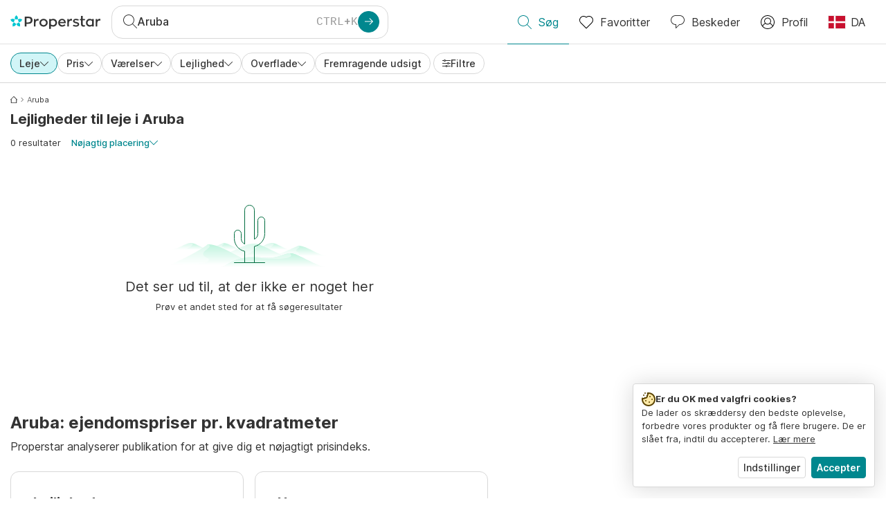

--- FILE ---
content_type: text/html; charset=utf-8
request_url: https://www.properstar.dk/aruba/lejeboliger/lejlighed
body_size: 85108
content:
<!doctype html>
<html class="html-search-page" dir="ltr" lang="da"><head><meta charSet="utf-8"/><link data-chunk="properstar" rel="preload" as="style" href="/assets/properstar.9c01ba798ecfedf6a6e5.css"/><link data-chunk="app" rel="preload" as="script" href="/assets/runtime.39721aa2700c5c48bc3f.js"/><link data-chunk="app" rel="preload" as="script" href="/assets/10459.d8e631094b6e8baebd32.js"/><link data-chunk="app" rel="preload" as="script" href="/assets/app.447e73d240efcc7d7efb.js"/><link data-chunk="properstar" rel="preload" as="script" href="/assets/properstar.f5ab23c6aeec9b75e0e9.js"/><link data-chunk="components-modals-AutocompleteModal" rel="preload" as="script" href="/assets/2609.5f88db6b24c936db2438.chunk.js"/><link data-chunk="components-modals-AutocompleteModal" rel="preload" as="script" href="/assets/components-modals-AutocompleteModal.9d5a3f77ea9c362d12d9.chunk.js"/><link data-chunk="containers-SearchProvider" rel="preload" as="script" href="/assets/containers-SearchProvider.27b89287d3a016e1d482.chunk.js"/><link data-chunk="containers-MapSplitPage" rel="preload" as="script" href="/assets/80533.6723bf6d98277cc3da87.chunk.js"/><link data-chunk="containers-MapSplitPage" rel="preload" as="script" href="/assets/82613.f5a579b72aba99fef461.chunk.js"/><link data-chunk="containers-MapSplitPage" rel="preload" as="script" href="/assets/58617.d49a0cad303d71436f7c.chunk.js"/><link data-chunk="containers-MapSplitPage" rel="preload" as="script" href="/assets/11004.331ce58624ff7bba2552.chunk.js"/><link data-chunk="containers-MapSplitPage" rel="preload" as="script" href="/assets/80754.7cfd43cce13e3939bb67.chunk.js"/><link data-chunk="containers-MapSplitPage" rel="preload" as="script" href="/assets/71586.6e2a21f62ad3e53f2f88.chunk.js"/><link data-chunk="containers-MapSplitPage" rel="preload" as="script" href="/assets/74099.3c2858003651eeab8bb8.chunk.js"/><link data-chunk="containers-MapSplitPage" rel="preload" as="script" href="/assets/containers-MapSplitPage.cc27b754197ec79bd03a.chunk.js"/><link data-chunk="icons-search-thin-svg" rel="preload" as="script" href="/assets/icons-search-thin-svg.51d30ef548b12dbdeb82.chunk.js"/><link data-chunk="icons-arrow-right-thick-svg" rel="preload" as="script" href="/assets/icons-arrow-right-thick-svg.1aa001d3042cd0c62e8d.chunk.js"/><link data-chunk="icons-favorite-thin-svg" rel="preload" as="script" href="/assets/icons-favorite-thin-svg.47886d549791b401322b.chunk.js"/><link data-chunk="icons-chat-thin-svg" rel="preload" as="script" href="/assets/icons-chat-thin-svg.c4583a41af135206b99a.chunk.js"/><link data-chunk="icons-profile-thin-svg" rel="preload" as="script" href="/assets/icons-profile-thin-svg.82245d888bfbfccb4c2b.chunk.js"/><link data-chunk="icons-currency-20px-thin-svg" rel="preload" as="script" href="/assets/icons-currency-20px-thin-svg.1455690bd5209cddd349.chunk.js"/><link data-chunk="icons-left-arrow-svg" rel="preload" as="script" href="/assets/icons-left-arrow-svg.86dbda13201ef1be2208.chunk.js"/><link data-chunk="icons-filter-small-svg" rel="preload" as="script" href="/assets/icons-filter-small-svg.2a06578cb3d906061973.chunk.js"/><link data-chunk="icons-arrow-down-thin-small-svg" rel="preload" as="script" href="/assets/icons-arrow-down-thin-small-svg.c3a7c7661832dd233e2e.chunk.js"/><link data-chunk="containers-SearchPage" rel="preload" as="script" href="/assets/91033.d005353682dbd1eed970.chunk.js"/><link data-chunk="containers-SearchPage" rel="preload" as="script" href="/assets/66982.127ab01da97826df8364.chunk.js"/><link data-chunk="containers-SearchPage" rel="preload" as="script" href="/assets/43594.565691f665f250e654cf.chunk.js"/><link data-chunk="containers-SearchPage" rel="preload" as="script" href="/assets/82405.9b3d11c07efe5a4eedcf.chunk.js"/><link data-chunk="containers-SearchPage" rel="preload" as="script" href="/assets/2830.e1151fb85e601bf34dea.chunk.js"/><link data-chunk="containers-SearchPage" rel="preload" as="script" href="/assets/90205.40e6d5eeb03f3f21c533.chunk.js"/><link data-chunk="containers-SearchPage" rel="preload" as="script" href="/assets/19204.bbd58a774fc35c487b87.chunk.js"/><link data-chunk="containers-SearchPage" rel="preload" as="script" href="/assets/10535.b9d528ab92590cb75ec0.chunk.js"/><link data-chunk="containers-SearchPage" rel="preload" as="script" href="/assets/84025.cbf26577b4f4170cbb63.chunk.js"/><link data-chunk="containers-SearchPage" rel="preload" as="script" href="/assets/41910.adce665f4eb5bb9b18fd.chunk.js"/><link data-chunk="containers-SearchPage" rel="preload" as="script" href="/assets/66532.10ff311725aea50cb273.chunk.js"/><link data-chunk="containers-SearchPage" rel="preload" as="script" href="/assets/48610.b9f971db01e61c028cd0.chunk.js"/><link data-chunk="containers-SearchPage" rel="preload" as="script" href="/assets/containers-SearchPage.11579ed13066f331f9d0.chunk.js"/><link data-chunk="icons-arrow-right-thin-small-svg" rel="preload" as="script" href="/assets/icons-arrow-right-thin-small-svg.a9b4623940a185d1ef8b.chunk.js"/><link data-chunk="icons-house-thin-small-svg" rel="preload" as="script" href="/assets/icons-house-thin-small-svg.272b86837d92902acda0.chunk.js"/><link data-chunk="icons-socialfacebook-svg" rel="preload" as="script" href="/assets/icons-socialfacebook-svg.45c0e9933550c3725da6.chunk.js"/><link data-chunk="icons-socialtwitter-svg" rel="preload" as="script" href="/assets/icons-socialtwitter-svg.0d0a0ffc050433fc8dda.chunk.js"/><link data-chunk="icons-socialinstagram-svg" rel="preload" as="script" href="/assets/icons-socialinstagram-svg.3eb5715768f2dc214b74.chunk.js"/><link data-chunk="icons-sociallinkedin-svg" rel="preload" as="script" href="/assets/icons-sociallinkedin-svg.02d37467ad58d3cddd0d.chunk.js"/><link data-chunk="icons-cookies-svg" rel="preload" as="script" href="/assets/icons-cookies-svg.022f44f6ba18c92f68dd.chunk.js"/><script>
      (function(w,d,s,l,i){w[l]=w[l]||[];gtag('consent','default',{"ad_storage":"denied","ad_user_data":"denied","ad_personalization":"denied","analytics_storage":"denied","personalization":"denied","security_storage":"denied"});
        w[l].push({'gtm.start': new Date().getTime(),event:'gtm.js', "culture":"da","countryISO":"dk","isTestEnvironment":false,"profile":{"id":635458193,"code":428391,"createdByAccountId":2,"creationDate":"2021-01-12T12:02:46.7","updateDate":"2025-03-26T06:08:44.917","lastVisitDate":"2026-01-21T02:29:00.167","regionalSettings":{"language":"en","currencyId":"EUR","isMetric":true},"profileType":"Bot","botType":"Generic Bot","authenticationState":"GuestUnknown","contactTypes":["Buyer"],"hubSpotContactId":21251326}});
      var f=d.getElementsByTagName(s)[0],j=d.createElement(s),dl=l!='dataLayer'?'&l='+l:'';
      j.async=true;j.src=
      'https://www.googletagmanager.com/gtm.js?id='+i+dl;f.parentNode.insertBefore(j,f);
      function gtag() {w[l].push(arguments);}
      })(window,document,'script','dataLayer','GTM-NLXM2K');
    </script><title data-react-helmet="true">0 Lejligheder til leje i Aruba | Properstar</title><link data-react-helmet="true" rel="alternate" href="https://www.properstar.dk/aruba/lejeboliger/lejlighed" hrefLang="da"/><link data-react-helmet="true" rel="alternate" href="https://www.properstar.ae/%D8%A7%D8%B1%D9%88%D8%A8%D8%A7/%D8%B9%D9%82%D8%A7%D8%B1%D8%A7%D8%AA-%D9%84%D9%84%D8%A7%D9%8A%D8%AC%D8%A7%D8%B1/%D8%B4%D9%82%D8%A9" hrefLang="ar-AE"/><link data-react-helmet="true" rel="alternate" href="https://www.properstar.at/aruba/mieten/wohnung" hrefLang="de-AT"/><link data-react-helmet="true" rel="alternate" href="https://www.properstar.be/aruba/huur/appartement" hrefLang="nl-BE"/><link data-react-helmet="true" rel="alternate" href="https://www.properstar.be/aruba/louer/appartement" hrefLang="fr-BE"/><link data-react-helmet="true" rel="alternate" href="https://www.properstar.be/aruba/mieten/wohnung" hrefLang="de-BE"/><link data-react-helmet="true" rel="alternate" href="https://www.properstar.ca/aruba/rent/flat" hrefLang="en-CA"/><link data-react-helmet="true" rel="alternate" href="https://www.properstar.ca/aruba/louer/appartement" hrefLang="fr-CA"/><link data-react-helmet="true" rel="alternate" href="https://www.properstar.ch/aruba/louer/appartement" hrefLang="fr-CH"/><link data-react-helmet="true" rel="alternate" href="https://www.properstar.ch/aruba/mieten/wohnung" hrefLang="de-CH"/><link data-react-helmet="true" rel="alternate" href="https://www.properstar.ch/aruba/affitare/appartamento" hrefLang="it-CH"/><link data-react-helmet="true" rel="alternate" href="https://www.properstar.co.nz/aruba/rent/flat" hrefLang="en-NZ"/><link data-react-helmet="true" rel="alternate" href="https://www.properstar.co.uk/aruba/rent/flat" hrefLang="en-GB"/><link data-react-helmet="true" rel="alternate" href="https://www.properstar.co.za/aruba/rent/flat" hrefLang="en-ZA"/><link data-react-helmet="true" rel="alternate" href="https://www.properstar.com/aruba/rent/flat" hrefLang="en-US"/><link data-react-helmet="true" rel="alternate" href="https://www.properstar.com/aruba/najam/stan" hrefLang="hr"/><link data-react-helmet="true" rel="alternate" href="https://www.properstar.com/aruba/najomne/byt" hrefLang="sk"/><link data-react-helmet="true" rel="alternate" href="https://www.properstar.com.au/aruba/rent/flat" hrefLang="en-AU"/><link data-react-helmet="true" rel="alternate" href="https://www.properstar.com.br/aruba/alugar/apartamento" hrefLang="pt-BR"/><link data-react-helmet="true" rel="alternate" href="https://www.properstar.com.mx/aruba/alquiler/piso" hrefLang="es-MX"/><link data-react-helmet="true" rel="alternate" href="https://www.properstar.com.tr/aruba/kira/d%C3%BCz" hrefLang="tr"/><link data-react-helmet="true" rel="alternate" href="https://www.properstar.cz/aruba/pronajmout/apartm%C3%A1n" hrefLang="cs"/><link data-react-helmet="true" rel="alternate" href="https://www.properstar.de/aruba/mieten/wohnung" hrefLang="de-DE"/><link data-react-helmet="true" rel="alternate" href="https://www.properstar.es/aruba/alquiler/piso" hrefLang="es-ES"/><link data-react-helmet="true" rel="alternate" href="https://www.properstar.fr/aruba/louer/appartement" hrefLang="fr-FR"/><link data-react-helmet="true" rel="alternate" href="https://www.properstar.gr/%CE%B1%CF%81%CE%BF%CF%85%CE%BC%CF%80%CE%B1/%CE%B5%CE%BD%CE%BF%CE%AF%CE%BA%CE%B9%CE%BF/%CE%B4%CE%B9%CE%B1%CE%BC%CE%AD%CF%81%CE%B9%CF%83%CE%BC%CE%B1" hrefLang="el"/><link data-react-helmet="true" rel="alternate" href="https://www.properstar.hk/aruba/rent/flat" hrefLang="en-HK"/><link data-react-helmet="true" rel="alternate" href="https://www.properstar.ie/aruba/rent/flat" hrefLang="en-IE"/><link data-react-helmet="true" rel="alternate" href="https://www.properstar.in/aruba/rent/flat" hrefLang="en-IN"/><link data-react-helmet="true" rel="alternate" href="https://www.properstar.it/aruba/affitare/appartamento" hrefLang="it"/><link data-react-helmet="true" rel="alternate" href="https://www.properstar.jp/%E3%82%A2%E3%83%AB%E3%83%8F/%E8%B3%83%E8%B2%B8/%E3%82%A2%E3%83%91%E3%83%BC%E3%83%88" hrefLang="ja"/><link data-react-helmet="true" rel="alternate" href="https://www.properstar.li/aruba/mieten/wohnung" hrefLang="de-LI"/><link data-react-helmet="true" rel="alternate" href="https://www.properstar.lu/aruba/louer/appartement" hrefLang="fr-LU"/><link data-react-helmet="true" rel="alternate" href="https://www.properstar.lu/aruba/mieten/wohnung" hrefLang="de-LU"/><link data-react-helmet="true" rel="alternate" href="https://www.properstar.mu/aruba/rent/flat" hrefLang="en-MU"/><link data-react-helmet="true" rel="alternate" href="https://www.properstar.nl/aruba/huur/appartement" hrefLang="nl"/><link data-react-helmet="true" rel="alternate" href="https://www.properstar.ph/aruba/rent/flat" hrefLang="en-PH"/><link data-react-helmet="true" rel="alternate" href="https://www.properstar.pl/aruba/wynajem/apartament" hrefLang="pl"/><link data-react-helmet="true" rel="alternate" href="https://www.properstar.pt/aruba/alugar/apartamento" hrefLang="pt-PT"/><link data-react-helmet="true" rel="alternate" href="https://www.properstar.qa/%D8%A7%D8%B1%D9%88%D8%A8%D8%A7/%D8%B9%D9%82%D8%A7%D8%B1%D8%A7%D8%AA-%D9%84%D9%84%D8%A7%D9%8A%D8%AC%D8%A7%D8%B1/%D8%B4%D9%82%D8%A9" hrefLang="ar-QA"/><link data-react-helmet="true" rel="alternate" href="https://www.properstar.ro/aruba/chirie/apartament" hrefLang="ro"/><link data-react-helmet="true" rel="alternate" href="https://www.properstar.ru/%D0%B0%D1%80%D1%83%D0%B1%D0%B0/%D0%B0%D1%80%D0%B5%D0%BD%D0%B4%D0%B0/%D0%BA%D0%B2%D0%B0%D1%80%D1%82%D0%B8%D1%80" hrefLang="ru"/><link data-react-helmet="true" rel="alternate" href="https://www.properstar.se/aruba/hyra/lagenhet" hrefLang="sv"/><link data-react-helmet="true" rel="alternate" href="https://www.properstar.sg/aruba/rent/flat" hrefLang="en-SG"/><link data-react-helmet="true" rel="alternate" href="https://www.sodichan.com/%E9%98%BF%E9%B2%81%E5%B7%B4/%E7%A7%9F%E6%88%BF/%E5%85%AC%E5%AF%93" hrefLang="zh"/><link data-react-helmet="true" rel="alternate" href="https://www.sodichan.com/%E9%98%BF%E9%B2%81%E5%B7%B4/%E7%A7%9F%E6%88%BF/%E5%85%AC%E5%AF%93" hrefLang="zh-Hans-HK"/><link data-react-helmet="true" rel="canonical" href="https://www.properstar.dk/aruba/lejeboliger/lejlighed"/><meta data-react-helmet="true" name="robots" content="index, follow"/><meta data-react-helmet="true" name="apple-itunes-app" content="app-id=1253028900, app-argument=listglobally.properstar://search?transactionType=Rent&amp;propertyTypes=%5B%22Apartment%22%5D&amp;placeId=ChIJ23da4s84hY4RL4yBiT6KavE&amp;currency=DKK"/><meta data-react-helmet="true" name="description" content="Udforsk 0 lejligheder til leje i Aruba på Properstar. Opdag dit drømmehjem i Aruba i dag."/><meta data-react-helmet="true" property="og:type" content="website"/><meta data-react-helmet="true" property="og:title" content="0 Lejligheder til leje i Aruba | Properstar"/><meta data-react-helmet="true" property="og:description" content="Udforsk 0 lejligheder til leje i Aruba på Properstar. Opdag dit drømmehjem i Aruba i dag."/><meta data-react-helmet="true" property="og:site_name" content="Properstar"/><meta data-react-helmet="true" property="og:locale" content="da"/><meta data-react-helmet="true" property="og:image" content="https://res.listglobally.com/places/220738/4df1ba28fb73eff0213861d1b123ec3f?fit=fill&amp;w=800&amp;h=420"/><meta data-react-helmet="true" property="og:image:width" content="800"/><meta data-react-helmet="true" property="og:image:height" content="420"/><meta data-react-helmet="true" property="og:url" content="https://www.properstar.dk/aruba/lejeboliger/lejlighed"/><link rel="icon" type="image/png" href="/assets/properstar/favicon-16x16.png" sizes="16x16"/><link rel="icon" type="image/png" href="/assets/properstar/favicon-32x32.png" sizes="32x32"/><link rel="icon" type="image/png" href="/assets/properstar/favicon-96x96.png" sizes="96x96"/><link rel="icon" type="image/png" href="/assets/properstar/favicon-120x120.png" sizes="120x120"/><link rel="icon" type="image/png" sizes="192x192" href="/assets/properstar/android-icon-192x192.png"/><link rel="apple-touch-icon-precomposed" sizes="57x57" href="/assets/properstar/apple-touch-icon-57x57.png"/><link rel="apple-touch-icon-precomposed" sizes="60x60" href="/assets/properstar/apple-touch-icon-60x60.png"/><link rel="apple-touch-icon-precomposed" sizes="72x72" href="/assets/properstar/apple-touch-icon-72x72.png"/><link rel="apple-touch-icon-precomposed" sizes="76x76" href="/assets/properstar/apple-touch-icon-76x76.png"/><link rel="apple-touch-icon-precomposed" sizes="114x114" href="/assets/properstar/apple-touch-icon-114x114.png"/><link rel="apple-touch-icon-precomposed" sizes="120x120" href="/assets/properstar/apple-touch-icon-120x120.png"/><link rel="apple-touch-icon-precomposed" sizes="144x144" href="/assets/properstar/apple-touch-icon-144x144.png"/><link rel="apple-touch-icon-precomposed" sizes="152x152" href="/assets/properstar/apple-touch-icon-152x152.png"/><link rel="apple-touch-icon-precomposed" sizes="180x180" href="/assets/properstar/apple-touch-icon-180x180.png"/><link rel="mask-icon" href="/assets/properstar/safari-pinned-tab.svg" color="#00878E"/><meta name="msapplication-TileColor" content="#00878E"/><meta name="msapplication-TileImage" content="/assets/properstar/mstile-144x144.png"/><meta name="msapplication-square70x70logo" content="/assets/properstar/mstile-70x70.png"/><meta name="msapplication-square150x150logo" content="/assets/properstar/mstile-150x150.png"/><meta name="msapplication-wide310x150logo" content="/assets/properstar/mstile-310x150.png"/><meta name="msapplication-square310x310logo" content="/assets/properstar/mstile-310x310.png"/><link rel="manifest" href="/assets/properstar/manifest.webmanifest"/><meta name="theme-color" content="#00878E"/><link rel="shortcut icon" type="image/x-icon" href="/assets/properstar/favicon.ico"/><meta name="application-name" content="Properstar"/><meta name="format-detection" content="telephone=no"/><meta name="viewport" content="width=device-width, initial-scale=1.0, maximum-scale=1.0, user-scalable=no, viewport-fit=cover, interactive-widget=resizes-content"/><script data-react-helmet="true" type="application/ld+json">{"@context":"http://schema.org","@type":"BreadcrumbList","itemListElement":[{"@type":"ListItem","position":1,"name":"Forside","item":"https://www.properstar.dk/"},{"@type":"ListItem","position":2,"name":"Aruba","item":"https://www.properstar.dk/aruba/lejeboliger/lejlighed"}]}</script><script data-react-helmet="true" type="application/ld+json">{"@context":"https://schema.org","@type":"ItemList","name":"Lejlighed for leje i Aruba","numberOfItems":0,"itemListElement":[]}</script><link data-chunk="properstar" rel="stylesheet" href="/assets/properstar.9c01ba798ecfedf6a6e5.css"/></head><body><noscript><iframe style="display:none;visibility:hidden" src="//www.googletagmanager.com/ns.html?id=GTM-NLXM2K" height="0" width="0"></iframe></noscript><main id="app"><div class="split-template  search-page-split-container has-search-filters"><div class="header"><div class="header-inner"><div class="header-inner-logo"><a class="link header-inner-logo-link" data-gtm-nav-click="Logo" href="/"></a></div><div class="filter-autocomplete-wrapper"><button type="button" class="autocomplete-cta-button filter-autocomplete-cta btn btn-outline-secondary"><div class="icon-bubble-wrapper"><i class="icon" aria-hidden="true"><span class="icon-wrapper" data-icon-name="search-thin"><svg width="20" height="20"><defs><path id="search-thin_svg__a" d="M8 15c-3.86 0-7-3.141-7-7 0-3.86 3.14-7 7-7s7 3.14 7 7c0 3.859-3.14 7-7 7m11.854 4.146l-5.863-5.862A7.958 7.958 0 0016 8c0-4.411-3.59-8-8-8-4.411 0-8 3.589-8 8 0 4.41 3.589 8 8 8a7.958 7.958 0 005.284-2.01l5.862 5.864a.502.502 0 00.708 0 .502.502 0 000-.708"></path></defs><use xlink:href="#search-thin_svg__a" fill-rule="evenodd"></use></svg></span></i></div><div class="search-target-values"><span class="search-target-name">Aruba</span></div><i class="icon btn btn-primary btn-sm icon-only with-icon autocomplete-cta-arrow small" aria-hidden="true"><span class="icon-wrapper" data-icon-name="arrow-right-thick"><svg viewBox="0 0 20 20"><path d="M1 9h15.586l-5.293-5.293a.999.999 0 111.414-1.414l7 7a.999.999 0 010 1.414l-7 7a.997.997 0 01-1.414 0 .999.999 0 010-1.414L16.586 11H1a1 1 0 110-2" fill-rule="evenodd"></path></svg></span></i></button></div><nav class="main-navigation"><li class="list-item main-navigation-item primary-item"><a aria-current="page" class="link main-navigation-item-link active" data-gtm-nav-click="Search" href="/"><i class="icon" aria-hidden="true"><span class="icon-wrapper" data-icon-name="search-thin"><svg width="20" height="20"><defs><path id="search-thin_svg__a" d="M8 15c-3.86 0-7-3.141-7-7 0-3.86 3.14-7 7-7s7 3.14 7 7c0 3.859-3.14 7-7 7m11.854 4.146l-5.863-5.862A7.958 7.958 0 0016 8c0-4.411-3.59-8-8-8-4.411 0-8 3.589-8 8 0 4.41 3.589 8 8 8a7.958 7.958 0 005.284-2.01l5.862 5.864a.502.502 0 00.708 0 .502.502 0 000-.708"></path></defs><use xlink:href="#search-thin_svg__a" fill-rule="evenodd"></use></svg></span></i><span class="nav-item-text">Søg</span></a></li><li class="list-item main-navigation-item primary-item"><a class="link main-navigation-item-link" data-gtm-nav-click="Favorites" href="/favorites"><i class="icon" aria-hidden="true"><span class="icon-wrapper" data-icon-name="favorite-thin"><svg width="20" height="20" viewBox="0 0 20 20"><g fill-rule="evenodd"><path d="M6.065 2a5.052 5.052 0 00-3.582 1.48A5.04 5.04 0 001 7.062c0 1.353.527 2.625 1.483 3.582L10 18.16l7.517-7.516A5.036 5.036 0 0019 7.062a5.036 5.036 0 00-1.483-3.582 5.072 5.072 0 00-7.163 0 .499.499 0 01-.707 0A5.052 5.052 0 006.065 2M10 19.367a.5.5 0 01-.353-.146l-7.871-7.87A6.027 6.027 0 010 7.062c0-1.62.631-3.143 1.776-4.289C4.026.523 7.621.416 10 2.446c2.38-2.03 5.974-1.924 8.224.327A6.027 6.027 0 0120 7.063a6.027 6.027 0 01-1.776 4.288l-7.87 7.87a.504.504 0 01-.354.146" fill-rule="nonzero"></path></g></svg></span></i><span class="nav-item-text">Favoritter</span></a></li><li class="list-item main-navigation-item primary-item"><a href="/messages/" class="link main-navigation-item-link" data-gtm-nav-click="Chat"><i class="icon" aria-hidden="true"><span class="icon-wrapper" data-icon-name="chat-thin"><svg viewBox="0 0 20 20"><path d="M7 1C3.691 1 1 3.691 1 7s2.691 6 6 6h.5a.5.5 0 01.5.5v3.793l4.146-4.147A.504.504 0 0112.5 13h.5c3.309 0 6-2.691 6-6s-2.691-6-6-6H7zm.5 18a.5.5 0 01-.5-.5V14c-3.86 0-7-3.141-7-7s3.14-7 7-7h6c3.86 0 7 3.141 7 7s-3.14 7-7 7h-.293l-4.853 4.854A.504.504 0 017.5 19z" fill="#333" fill-rule="evenodd"></path></svg></span></i><span class="nav-item-text">Beskeder</span></a></li><li class="list-item main-navigation-item profile-settings settings-holder"><div class="profile-settings-dropdown dropdown dropup"><button data-gtm-nav-click="Profile" aria-haspopup="true" class="btn btn-dropdown-toggle main-navigation-item-link" aria-expanded="false"><i class="icon" aria-hidden="true"><span class="icon-wrapper" data-icon-name="profile-thin"><svg width="20" height="20" viewBox="0 0 20 20"><g fill-rule="evenodd"><path d="M10 0C4.48 0 0 4.48 0 10s4.48 10 10 10 10-4.48 10-10S15.52 0 10 0zM6.706 12.261a7.54 7.54 0 00-3.524 3.612A8.981 8.981 0 0010 19a8.981 8.981 0 006.818-3.127 7.54 7.54 0 00-3.524-3.612A4.98 4.98 0 0110 13.5a4.98 4.98 0 01-3.294-1.239zm10.787 2.724A8.954 8.954 0 0019 10c0-4.967-4.033-9-9-9s-9 4.033-9 9c0 1.843.555 3.558 1.507 4.985A8.547 8.547 0 016 11.5a5.003 5.003 0 014-8 5.003 5.003 0 014 8 8.548 8.548 0 013.492 3.486zM10 12.5c-2.208 0-4-1.792-4-4 0-2.207 1.792-4 4-4s4 1.793 4 4c0 2.208-1.792 4-4 4z"></path></g></svg></span></i><span class="nav-item-text">Profil</span></button><div tabindex="-1" role="menu" aria-hidden="true" class="dropdown-menu dropdown-menu-end" data-bs-popper="static"></div></div></li><li class="list-item regional-settings users-allowed"><div class="regional-setting-dropdown dropdown"><button data-gtm-nav-click="Regional Settings" aria-haspopup="true" class="btn btn-dropdown-toggle main-navigation-item-link" aria-expanded="false"><div class="culture-item"><div class="flag"><picture><source srcSet="/assets/flags/1x/dk.png 1x, /assets/flags/2x/dk.png 2x"/><img src="/assets/flags/1x/dk.png" alt="DK"/></picture></div><div class="captions"><div class="primary-caption">DA</div></div></div></button><div tabindex="-1" role="menu" aria-hidden="true" class="dropdown-menu dropdown-menu-end" data-bs-popper="static"><div class="settings-holder-panel regional-panel"><span class="settings-holder-panel-title">Browserpræferencer</span><button type="button" data-gtm-nav-click="Regional Settings - Culture" class="settings-holder-item btn btn-tertiary"><div class="button-content"><div class="flag"><picture><source srcSet="/assets/flags/1x/dk.png 1x, /assets/flags/2x/dk.png 2x"/><img src="/assets/flags/1x/dk.png" alt="DK"/></picture></div>Dansk, Danmark</div></button><button type="button" data-gtm-nav-click="Regional Settings - Currency" class="settings-holder-item btn btn-tertiary with-icon"><div class="button-icon icon-left have-icon"><i class="icon" aria-hidden="true"><span class="icon-wrapper" data-icon-name="currency-20px-thin"><svg width="20" height="20"><path d="M9.5 0C14.165 0 18 1.678 18 4l.001 1.382C19.247 6.068 20 6.971 20 8v3c0 1.281-1.168 2.366-2.998 3.082L17 16c0 2.322-3.835 4-8.5 4S0 18.322 0 16v-3c0-1.281 1.168-2.366 2.998-3.082v-.3C1.753 8.932 1 8.029 1 7V4c0-2.322 3.835-4 8.5-4zm6.502 14.927C14.566 16.195 11.732 17 8.5 17s-6.064-.805-7.501-2.072L1 16c0 1.544 3.328 3 7.5 3s7.5-1.456 7.5-3l.002-1.073zM3 11l-.152.069C1.695 11.607 1 12.294 1 13c0 1.544 3.328 3 7.5 3 2.469 0 4.642-.51 6.005-1.246-.936.16-1.949.246-3.005.246C6.835 15 3 13.322 3 11zm16.002-1.073C17.566 11.195 14.732 12 11.5 12c-2.981 0-5.624-.685-7.143-1.786l-.358-.131L4 11c0 1.544 3.328 3 7.5 3s7.5-1.456 7.5-3l.002-1.073zm-1-3.378L18 7c0 2.149-3.285 3.747-7.473 3.973L11.5 11c4.172 0 7.5-1.456 7.5-3 0-.51-.363-1.01-.999-1.451zm-1-.622C15.566 7.195 12.732 8 9.5 8s-6.064-.805-7.501-2.072L2 7c0 1.544 3.328 3 7.5 3S17 8.544 17 7l.002-1.073zM9.5 1C5.328 1 2 2.456 2 4s3.328 3 7.5 3S17 5.544 17 4c0-1.508-3.175-2.932-7.21-2.998L9.5 1z" fill="#333" fill-rule="evenodd"></path></svg></span></i></div><div class="button-content">DKK</div></button></div></div></div></li></nav></div></div><div class="search-filters"><div class="search-inner-autocomplete"><button type="button" class="autocomplete-back-button btn btn-secondary btn-white btn-md icon-only with-icon"><div class="button-icon icon-left have-icon"><i class="icon" aria-hidden="true"><span class="icon-wrapper" data-icon-name="left-arrow"><svg width="20" height="20" viewBox="0 0 20 20"><g fill-rule="evenodd"><path d="M19.5 9H1.707l7.147-7.146a.502.502 0 00-.708-.708l-8 8a.502.502 0 000 .708l8 8a.502.502 0 00.708 0 .502.502 0 000-.708L1.707 10H19.5a.5.5 0 000-1" fill-rule="nonzero"></path></g></svg></span></i></div><div class="button-content"></div></button><div class="filter-autocomplete-wrapper"><button type="button" class="autocomplete-cta-button filter-autocomplete-cta btn btn-outline-secondary"><div class="icon-bubble-wrapper"><i class="icon" aria-hidden="true"><span class="icon-wrapper" data-icon-name="search-thin"><svg width="20" height="20"><defs><path id="search-thin_svg__a" d="M8 15c-3.86 0-7-3.141-7-7 0-3.86 3.14-7 7-7s7 3.14 7 7c0 3.859-3.14 7-7 7m11.854 4.146l-5.863-5.862A7.958 7.958 0 0016 8c0-4.411-3.59-8-8-8-4.411 0-8 3.589-8 8 0 4.41 3.589 8 8 8a7.958 7.958 0 005.284-2.01l5.862 5.864a.502.502 0 00.708 0 .502.502 0 000-.708"></path></defs><use xlink:href="#search-thin_svg__a" fill-rule="evenodd"></use></svg></span></i></div><div class="search-target-values"><span class="search-target-name">Aruba</span></div></button></div><div class="save-search-group"></div></div><div class="search-inner" body-scroll-lock-ignore="true"><div></div><div class="search-filter-mobile-btn"><button class="filter-button more-button btn btn-outline-secondary btn-sm rounded-pill with-icon"><div class="button-icon icon-left have-icon"><i class="icon small" aria-hidden="true"><span class="icon-wrapper" data-icon-name="filter-small"><svg width="12" height="12"><path fill-rule="evenodd" d="M6 10a.501.501 0 01-.5-.5c0-.275.225-.5.5-.5s.5.225.5.5-.225.5-.5.5m5.5-1H7.408C7.201 8.419 6.651 8 6 8c-.651 0-1.201.419-1.408 1H.5a.5.5 0 000 1h4.092c.207.581.757 1 1.408 1 .651 0 1.201-.419 1.408-1H11.5a.5.5 0 000-1m-3-3a.501.501 0 01-.5-.5c0-.275.225-.5.5-.5s.5.225.5.5-.225.5-.5.5m3-1H9.908c-.207-.581-.757-1-1.408-1-.651 0-1.201.419-1.408 1H.5a.5.5 0 000 1h6.592c.207.581.757 1 1.408 1 .651 0 1.201-.419 1.408-1H11.5a.5.5 0 000-1m-8-4c.275 0 .5.225.5.5s-.225.5-.5.5a.501.501 0 01-.5-.5c0-.275.225-.5.5-.5m-3 1h1.592c.207.581.757 1 1.408 1 .651 0 1.201-.419 1.408-1H11.5a.5.5 0 000-1H4.908C4.701.419 4.151 0 3.5 0c-.651 0-1.201.419-1.408 1H.5a.5.5 0 000 1"></path></svg></span></i></div><div class="button-content"><span>Filtre</span></div></button><button type="button" class="filter-button more-button btn btn-outline-secondary btn-sm rounded-pill with-icon"><div class="button-icon icon-left have-icon"><i class="icon small" aria-hidden="true"><span class="icon-wrapper" data-icon-name="filter-small"><svg width="12" height="12"><path fill-rule="evenodd" d="M6 10a.501.501 0 01-.5-.5c0-.275.225-.5.5-.5s.5.225.5.5-.225.5-.5.5m5.5-1H7.408C7.201 8.419 6.651 8 6 8c-.651 0-1.201.419-1.408 1H.5a.5.5 0 000 1h4.092c.207.581.757 1 1.408 1 .651 0 1.201-.419 1.408-1H11.5a.5.5 0 000-1m-3-3a.501.501 0 01-.5-.5c0-.275.225-.5.5-.5s.5.225.5.5-.225.5-.5.5m3-1H9.908c-.207-.581-.757-1-1.408-1-.651 0-1.201.419-1.408 1H.5a.5.5 0 000 1h6.592c.207.581.757 1 1.408 1 .651 0 1.201-.419 1.408-1H11.5a.5.5 0 000-1m-8-4c.275 0 .5.225.5.5s-.225.5-.5.5a.501.501 0 01-.5-.5c0-.275.225-.5.5-.5m-3 1h1.592c.207.581.757 1 1.408 1 .651 0 1.201-.419 1.408-1H11.5a.5.5 0 000-1H4.908C4.701.419 4.151 0 3.5 0c-.651 0-1.201.419-1.408 1H.5a.5.5 0 000 1"></path></svg></span></i></div><div class="button-content"><span>Filtre</span></div></button></div><div class="filter-groups"><div class="dropdown-drawer search-filter-item filter-btn filter-types-dropdown"><button type="button" class="trigger-btn btn btn-outline-primary btn-sm rounded-pill btn-block with-icon"><div class="button-content"><span>Leje</span></div><div class="button-icon icon-right have-icon"><i class="icon small" aria-hidden="true"><span class="icon-wrapper" data-icon-name="arrow-down-thin-small"><svg width="12" height="12" viewBox="0 0 12 12"><g fill-rule="evenodd"><path d="M11.854 3.854l-5.5 5.5a.502.502 0 01-.708 0l-5.5-5.5a.502.502 0 01.708-.708L6 8.293l5.146-5.147a.502.502 0 01.708.708z"></path></g></svg></span></i></div></button></div><div class="dropdown-drawer search-filter-item"><div class="resetable-filter-btn"><button type="button" class="trigger-btn trigger-btn btn btn-outline-secondary btn-sm rounded-pill with-icon"><div class="button-content"><span><span>Pris</span></span></div><div class="button-icon icon-right have-icon"><i class="icon small" aria-hidden="true"><span class="icon-wrapper" data-icon-name="arrow-down-thin-small"><svg width="12" height="12" viewBox="0 0 12 12"><g fill-rule="evenodd"><path d="M11.854 3.854l-5.5 5.5a.502.502 0 01-.708 0l-5.5-5.5a.502.502 0 01.708-.708L6 8.293l5.146-5.147a.502.502 0 01.708.708z"></path></g></svg></span></i></div></button></div></div><div class="dropdown-drawer search-filter-item"><div class="resetable-filter-btn"><button type="button" class="trigger-btn trigger-btn btn btn-outline-secondary btn-sm rounded-pill with-icon"><div class="button-content"><span><span>Værelser</span></span></div><div class="button-icon icon-right have-icon"><i class="icon small" aria-hidden="true"><span class="icon-wrapper" data-icon-name="arrow-down-thin-small"><svg width="12" height="12" viewBox="0 0 12 12"><g fill-rule="evenodd"><path d="M11.854 3.854l-5.5 5.5a.502.502 0 01-.708 0l-5.5-5.5a.502.502 0 01.708-.708L6 8.293l5.146-5.147a.502.502 0 01.708.708z"></path></g></svg></span></i></div></button></div></div><div class="dropdown-drawer search-filter-item filter-btn filter-types-dropdown"><button type="button" class="trigger-btn btn btn-outline-secondary btn-sm rounded-pill btn-block with-icon"><div class="button-content"><span>Lejlighed</span></div><div class="button-icon icon-right have-icon"><i class="icon small" aria-hidden="true"><span class="icon-wrapper" data-icon-name="arrow-down-thin-small"><svg width="12" height="12" viewBox="0 0 12 12"><g fill-rule="evenodd"><path d="M11.854 3.854l-5.5 5.5a.502.502 0 01-.708 0l-5.5-5.5a.502.502 0 01.708-.708L6 8.293l5.146-5.147a.502.502 0 01.708.708z"></path></g></svg></span></i></div></button></div><div class="dropdown-drawer search-filter-item"><div class="resetable-filter-btn"><button type="button" class="trigger-btn trigger-btn btn btn-outline-secondary btn-sm rounded-pill with-icon"><div class="button-content"><span><span>Overflade</span></span></div><div class="button-icon icon-right have-icon"><i class="icon small" aria-hidden="true"><span class="icon-wrapper" data-icon-name="arrow-down-thin-small"><svg width="12" height="12" viewBox="0 0 12 12"><g fill-rule="evenodd"><path d="M11.854 3.854l-5.5 5.5a.502.502 0 01-.708 0l-5.5-5.5a.502.502 0 01.708-.708L6 8.293l5.146-5.147a.502.502 0 01.708.708z"></path></g></svg></span></i></div></button></div></div><div class="filter-btn-group"><button type="button" class="trigger-btn btn btn-outline-secondary btn-sm rounded-pill"><span>Fremragende udsigt</span></button></div></div><div class="search-action"><button type="button" class="filter-button more-button btn btn-outline-secondary btn-sm rounded-pill with-icon"><div class="button-icon icon-left have-icon"><i class="icon small" aria-hidden="true"><span class="icon-wrapper" data-icon-name="filter-small"><svg width="12" height="12"><path fill-rule="evenodd" d="M6 10a.501.501 0 01-.5-.5c0-.275.225-.5.5-.5s.5.225.5.5-.225.5-.5.5m5.5-1H7.408C7.201 8.419 6.651 8 6 8c-.651 0-1.201.419-1.408 1H.5a.5.5 0 000 1h4.092c.207.581.757 1 1.408 1 .651 0 1.201-.419 1.408-1H11.5a.5.5 0 000-1m-3-3a.501.501 0 01-.5-.5c0-.275.225-.5.5-.5s.5.225.5.5-.225.5-.5.5m3-1H9.908c-.207-.581-.757-1-1.408-1-.651 0-1.201.419-1.408 1H.5a.5.5 0 000 1h6.592c.207.581.757 1 1.408 1 .651 0 1.201-.419 1.408-1H11.5a.5.5 0 000-1m-8-4c.275 0 .5.225.5.5s-.225.5-.5.5a.501.501 0 01-.5-.5c0-.275.225-.5.5-.5m-3 1h1.592c.207.581.757 1 1.408 1 .651 0 1.201-.419 1.408-1H11.5a.5.5 0 000-1H4.908C4.701.419 4.151 0 3.5 0c-.651 0-1.201.419-1.408 1H.5a.5.5 0 000 1"></path></svg></span></i></div><div class="button-content"><span>Filtre</span></div></button><div class="save-search-group"></div></div></div></div><div class="split-template-content"><div class="split-template-content-panels"><div class="split-template-content-panels-pane __1"><div class="pane-inner"><div class="results-list search-page-results grid-container"><div class="search-head "><div class="breadcrumb-container"><nav class="" aria-label="breadcrumb"><ol class="breadcrumb"><li class="breadcrumb-item"><i class="icon separator small" aria-hidden="true"><span class="icon-wrapper" data-icon-name="arrow-right-thin-small"><svg width="12" height="12" viewBox="0 0 12 12"><g fill-rule="evenodd"><path d="M3.854 11.854l5.5-5.5a.502.502 0 000-.708l-5.5-5.5a.502.502 0 00-.708.708L8.293 6l-5.147 5.146a.502.502 0 00.708.708z"></path></g></svg></span></i><a class="link breadcrumb-text" dir="auto" data-gtm-click="breadcrumb-link" href="/"><i class="icon" aria-hidden="true"><span class="icon-wrapper" data-icon-name="house-thin-small"><svg width="12" height="12" viewBox="0 0 12 12"><g fill-rule="evenodd"><path d="M2 11h8V5.207l-4-4-4 4V11zm8.5 1h-9a.5.5 0 01-.5-.5V6.207l-.146.147a.502.502 0 01-.708-.708l5.5-5.5a.502.502 0 01.708 0l5.5 5.5a.502.502 0 010 .708.502.502 0 01-.708 0L11 6.207V11.5a.5.5 0 01-.5.5z"></path></g></svg></span></i></a></li><li class="active breadcrumb-item" aria-current="page"><i class="icon separator small" aria-hidden="true"><span class="icon-wrapper" data-icon-name="arrow-right-thin-small"><svg width="12" height="12" viewBox="0 0 12 12"><g fill-rule="evenodd"><path d="M3.854 11.854l5.5-5.5a.502.502 0 000-.708l-5.5-5.5a.502.502 0 00-.708.708L8.293 6l-5.147 5.146a.502.502 0 00.708.708z"></path></g></svg></span></i><span class="breadcrumb-text" dir="auto">Aruba</span></li></ol></nav></div><div class="search-description search-title"><h1 class="heading search-main-title h3" dir="auto">Lejligheder til leje i Aruba<!-- --> </h1></div><div class="search-head-pane has-preferred-filters"><div class="search-head-counter"><div class="total-results"><span>0 resultater</span></div></div><div class="search-head-location-filter-mode"><div class="search-location-filter-mode"><div class="dropdown-drawer"><button type="button" data-gtm-click="search-mode-open" class="btn btn-tertiary btn-sm with-icon"><div class="button-content"><span>Nøjagtig placering</span></div><div class="button-icon icon-right have-icon"><i class="icon small" aria-hidden="true"><span class="icon-wrapper" data-icon-name="arrow-down-thin-small"><svg width="12" height="12" viewBox="0 0 12 12"><g fill-rule="evenodd"><path d="M11.854 3.854l-5.5 5.5a.502.502 0 01-.708 0l-5.5-5.5a.502.502 0 01.708-.708L6 8.293l5.146-5.147a.502.502 0 01.708.708z"></path></g></svg></span></i></div></button></div></div></div><div class="search-head-sorting"></div></div></div><div class="items-list-small"></div><div class="results-list-info"><img src="/assets/7d2eb81a445fa1d128fb.svg" loading="lazy"/><h3 class="heading" dir="auto"><span>Det ser ud til, at der ikke er noget her</span></h3><span class="subtitle-text">Prøv et andet sted for at få søgeresultater</span></div><div class="latest-prices"><h2 class="heading latest-prices-title" dir="auto"><span>Aruba: ejendomspriser pr. kvadratmeter</span></h2><span class="latest-prices-description">Properstar analyserer publikation for at give dig et nøjagtigt prisindeks.</span><a class="link latest-prices-link" href="/aruba/huspriser"><span>Se detaljeret huspris</span></a></div><div class="property-types serp-block"><h2 class="heading" dir="auto"><span>Dit nye hjem i Aruba</span></h2><div class="property-types-lines"><div class="property-types-links"><span>Sælge</span>:<ul class="list"><li class="list-item"><a class="link" href="/aruba/ejerboliger/lejlighed-villa"><span>Lejlighed og hus</span></a></li><li class="list-item"><a class="link" href="/aruba/ejerboliger/lejlighed"><span>Lejlighed</span></a></li><li class="list-item"><a class="link" href="/aruba/ejerboliger/villa"><span>Hus</span></a></li><li class="list-item"><a class="link" href="/aruba/ejerboliger/grund"><span>Grundstykke</span></a></li><li class="list-item"><a class="link" href="/aruba/ejerboliger/bygning"><span>Bygning</span></a></li></ul></div><div class="property-types-links"><span>Leje</span>:<ul class="list"><li class="list-item"><a class="link" href="/aruba/lejeboliger/lejlighed-villa"><span>Lejlighed og hus</span></a></li><li class="list-item"><a class="link" href="/aruba/lejeboliger/villa"><span>Hus</span></a></li><li class="list-item"><a class="link" href="/aruba/lejeboliger/værelse"><span>Værelse</span></a></li></ul></div><div class="property-types-links"><span><span>Hjem størrelser</span>:</span><ul class="list"><li class="list-item"><a class="link" href="/aruba/lejeboliger/lejlighed/atelier"><span>Atelier</span></a></li><li class="list-item"><a class="link" href="/aruba/lejeboliger/lejlighed/1-soveværelse"><span>1 soveværelse</span></a></li><li class="list-item"><a class="link" href="/aruba/lejeboliger/lejlighed/2-soveværelser"><span>2 soveværelser</span></a></li><li class="list-item"><a class="link" href="/aruba/lejeboliger/lejlighed/3-soveværelser"><span>3 soveværelser</span></a></li><li class="list-item"><a class="link" href="/aruba/lejeboliger/lejlighed/4p-soveværelser"><span>4+soveværelser</span></a></li></ul></div><div class="property-types-links"><span id="popular-criteria-links">Populære kriterier</span>:<ul aria-labelledby="popular-criteria-links" class="list"><li class="list-item"><a class="link" href="/aruba/lejeboliger/lejlighed/projekter"><span>Nye nybyggerier</span></a></li><li class="list-item"><a class="link" href="/aruba/lejeboliger/lejlighed/største-prisnedslag"><span>Største prisfald</span></a></li><li class="list-item"><a class="link" href="/aruba/lejeboliger/lejlighed/største-prisstigninger"><span>Største prisstigninger</span></a></li><li class="list-item"><a class="link" href="/aruba/lejeboliger/lejlighed/seneste"><span>Dato (seneste først)</span></a></li><li class="list-item"><a class="link" href="/aruba/lejeboliger/lejlighed/pris-lav-til-hoj"><span>Pris (billigste først)
</span></a></li><li class="list-item"><a class="link" href="/aruba/lejeboliger/lejlighed/med-lift"><span>Elevator</span></a></li><li class="list-item"><a class="link" href="/aruba/lejeboliger/lejlighed/med-terrasse"><span>Terrasse</span></a></li><li class="list-item"><a class="link" href="/aruba/lejeboliger/lejlighed/med-have"><span>Have</span></a></li><li class="list-item"><a class="link" href="/aruba/lejeboliger/lejlighed/med-garage"><span>Garage</span></a></li><li class="list-item"><a class="link" href="/aruba/lejeboliger/lejlighed/mobleret"><span>Møblerede boliger</span></a></li><li class="list-item"><a class="link" href="/aruba/lejeboliger/lejlighed/med-have-og-garage"><span>Med have og garage</span></a></li><li class="list-item"><a class="link" href="/aruba/lejeboliger/lejlighed/byudsigt"><span>Byudsigt</span></a></li><li class="list-item"><a class="link" href="/aruba/lejeboliger/lejlighed/skovudsigt"><span>Skovudsigt</span></a></li><li class="list-item"><a class="link" href="/aruba/lejeboliger/lejlighed/haveudsigt"><span>Haveudsigt</span></a></li><li class="list-item"><a class="link" href="/aruba/lejeboliger/lejlighed/udsigt-til-bakker"><span>Udsigt til bakker</span></a></li><li class="list-item"><a class="link" href="/aruba/lejeboliger/lejlighed/soudsigt"><span>Søudsigt</span></a></li><li class="list-item"><a class="link" href="/aruba/lejeboliger/lejlighed/bjergudsigt"><span>Bjergudsigt</span></a></li><li class="list-item"><a class="link" href="/aruba/lejeboliger/lejlighed/havudsigt"><span>Havudsigt</span></a></li></ul></div><div class="property-types-links"><span>Sælg dit hjem</span>:<ul class="list"><li class="list-item"><a class="link" href="/aruba/ejendomsmaeglere"><span>Ejendomsmæglere</span></a></li></ul></div></div></div></div><div class="footer-wrapper"><div class="footer"><div class="container"><div class="menus"><div class="menu download-apps-menu mt-lg-5 w-100 order-lg-last"><ul class="list"><li class="list-item"><h3 class="heading" dir="auto"><span>App downloaden</span></h3></li><li class="list-item w-auto me-2 d-inline-block"><a href="https://apps.apple.com/app/apple-store/id1253028900?pt=118713609&amp;ct=ps_footer_app_store&amp;mt=8" target="_blank" class="link"><img src="/assets/images/app-store.svg" loading="lazy"/></a></li><li class="list-item w-auto d-inline-block"><a href="https://play.google.com/store/apps/details?id=com.listglobally.properstar&amp;utm_source=properstar&amp;utm_medium=website&amp;utm_campaign=footer" target="_blank" class="link"><img src="/assets/images/google-play.svg" loading="lazy"/></a></li></ul></div><div class="menu"><ul class="list"><li class="list-item"><h3 class="heading" dir="auto"><span>Ressourcer</span></h3></li><li class="list-item"><a class="link" href="/huskob"><span>Ejendomsguider</span></a></li><li class="list-item"><a class="link" href="/danmark/huspriser"><span>Huspriser</span></a></li></ul></div><div class="menu"><ul class="list"><li class="list-item"><h3 class="heading" dir="auto"><span>Om os</span></h3></li><li class="list-item"><a class="link" href="/om-os"><span>Hvem er vi</span></a></li><li class="list-item"><a href="https://properstar.bamboohr.com/careers" target="_blank" class="link"><span>Bliv en del af vores team</span></a></li><li class="list-item"><a class="link" href="/contact"><span>Kontakt os</span></a></li></ul></div><div class="menu"><ul class="list"><li class="list-item"><h3 class="heading" dir="auto"><span>For professionelle</span></h3></li><li class="list-item"><a href="https://dashboard.properstar.com/da/home?utm_medium=referrer&amp;utm_source=properstar&amp;utm_campaign=properstar_footer_agent_dashboard" target="_blank" class="link"><span>Agentdashboard</span></a></li><li class="list-item"><a href="https://dashboard.properstar.com/da/home?utm_medium=referrer&amp;utm_source=properstar&amp;utm_campaign=properstar_footer_advertise" target="_blank" class="link"><span>Opret din annonce</span></a></li></ul></div><div class="menu"><ul class="list"><li class="list-item"><h3 class="heading" dir="auto"><span>Gyldige</span></h3></li><li class="list-item"><a class="link" href="/vilkar-og-betingelser"><span>Betingelser og vilkår</span></a></li><li class="list-item"><a class="link" href="/privatlivspolitik"><span>Fortrolighedspolitik</span></a></li><li class="list-item"><a class="link" href="/cookiepolitik"><span>Cookies politik</span></a></li></ul></div></div></div></div><div class="footer-additional"><div class="container"><div class="columns"><div class="column"><div class="social-media-icons"><ul class="list"><li class="list-item"><a href="https://Facebook.com/ProperstarRealEstate/" target="_blank" class="link"><i class="icon" aria-hidden="true"><span class="icon-wrapper" data-icon-name="socialfacebook"><svg width="20" height="20" viewBox="0 0 20 20"><g fill="none" fill-rule="evenodd"><path d="M15.292 6.476h-3.165V4.4c0-.778.518-.961.88-.961h2.233V.013L12.165 0C8.751 0 7.974 2.556 7.974 4.191v2.285H6v3.531h1.974V20h4.153v-9.993h2.803l.362-3.531z" fill="#FFF"></path></g></svg></span></i></a></li><li class="list-item"><a href="https://Twitter.com/ProperstarCom" target="_blank" class="link"><i class="icon" aria-hidden="true"><span class="icon-wrapper" data-icon-name="socialtwitter"><svg width="20" height="20" fill="none"><path d="M15.272 1.587h2.811l-6.142 7.02 7.226 9.552h-5.658l-4.43-5.794-5.07 5.794H1.194l6.57-7.509L.833 1.587h5.801l4.005 5.295 4.633-5.295zm-.987 14.889h1.558L5.788 3.18H4.116l10.17 13.295z" fill="currentColor"></path></svg></span></i></a></li><li class="list-item"><a href="https://Instagram.com/properstar_com" target="_blank" class="link"><i class="icon" aria-hidden="true"><span class="icon-wrapper" data-icon-name="socialinstagram"><svg width="20" height="20" viewBox="0 0 20 20"><g fill="none" fill-rule="evenodd"><path d="M10 0c2.716 0 3.056.012 4.123.06 1.064.049 1.791.218 2.427.465a4.902 4.902 0 011.772 1.153 4.902 4.902 0 011.153 1.772c.247.636.416 1.363.465 2.427.048 1.067.06 1.407.06 4.123s-.012 3.056-.06 4.123c-.049 1.064-.218 1.791-.465 2.427a4.902 4.902 0 01-1.153 1.772 4.902 4.902 0 01-1.772 1.153c-.636.247-1.363.416-2.427.465-1.067.048-1.407.06-4.123.06s-3.056-.012-4.123-.06c-1.064-.049-1.791-.218-2.427-.465a4.902 4.902 0 01-1.772-1.153A4.902 4.902 0 01.525 16.55c-.247-.636-.416-1.363-.465-2.427C.012 13.056 0 12.716 0 10s.012-3.056.06-4.123C.11 4.813.278 4.086.525 3.45a4.902 4.902 0 011.153-1.772A4.902 4.902 0 013.45.525C4.086.278 4.813.109 5.877.06 6.944.012 7.284 0 10 0zm0 1.802c-2.67 0-2.986.01-4.04.058-.976.045-1.505.207-1.858.344-.466.182-.8.399-1.15.748-.35.35-.566.684-.748 1.15-.137.353-.3.882-.344 1.857-.048 1.055-.058 1.37-.058 4.041 0 2.67.01 2.986.058 4.04.045.976.207 1.505.344 1.858.182.466.399.8.748 1.15.35.35.684.566 1.15.748.353.137.882.3 1.857.344 1.054.048 1.37.058 4.041.058 2.67 0 2.987-.01 4.04-.058.976-.045 1.505-.207 1.858-.344.466-.182.8-.399 1.15-.748.35-.35.566-.684.748-1.15.137-.353.3-.882.344-1.857.048-1.055.058-1.37.058-4.041 0-2.67-.01-2.986-.058-4.04-.045-.976-.207-1.505-.344-1.858a3.098 3.098 0 00-.748-1.15 3.098 3.098 0 00-1.15-.748c-.353-.137-.882-.3-1.857-.344-1.055-.048-1.37-.058-4.041-.058zm0 11.531a3.333 3.333 0 100-6.666 3.333 3.333 0 000 6.666zm0-8.468a5.135 5.135 0 110 10.27 5.135 5.135 0 010-10.27zm6.538-.203a1.2 1.2 0 11-2.4 0 1.2 1.2 0 012.4 0z" fill="#FFF" fill-rule="nonzero"></path></g></svg></span></i></a></li><li class="list-item"><a href="https://LinkedIn.com/company/properstar/" target="_blank" class="link"><i class="icon" aria-hidden="true"><span class="icon-wrapper" data-icon-name="sociallinkedin"><svg width="20" height="20" viewBox="0 0 20 20"><g fill="none" fill-rule="evenodd"><path d="M7.368 18.97h3.729v-5.937c0-1.566.296-3.083 2.238-3.083 1.911 0 1.939 1.791 1.939 3.183v5.837H19v-6.583c0-3.234-.697-5.719-4.472-5.719-1.815 0-3.032.995-3.531 1.938h-.05V6.967H7.368V18.97zM3.162 1a2.163 2.163 0 010 4.326 2.162 2.162 0 010-4.326zM1.296 18.97h3.732V6.967H1.296V18.97z" fill="#FFF"></path></g></svg></span></i></a></li></ul></div></div><div class="column"><div class="copyright"><span>Properstar © 2026</span></div></div></div></div></div></div></div></div><div class="split-template-content-panels-pane __2"><div class="map-pane"></div></div></div></div></div><div id="bottom-sticky-container"><div id="bottom-sticky-container-fixed"></div><div id="bottom-sticky-container-static"></div></div><div class="toasts-container"></div><div class="consent"><div class="consent-header"><i class="icon" aria-hidden="true"><span class="icon-wrapper" data-icon-name="cookies"><svg fill="none" viewBox="0 0 20 20"><path d="M1.111 8.58a2.498 2.498 0 003.5-.741 2.5 2.5 0 003.226-3.226 2.498 2.498 0 00.742-3.501A9 9 0 111.111 8.58z" fill="#FFE9A6"></path><path fill-rule="evenodd" clip-rule="evenodd" d="M11 13a1 1 0 100 2 1 1 0 100-2m-5-2a1 1 0 100 2 1 1 0 100-2m9-2a1 1 0 100 2 1 1 0 100-2m-3-4a1 1 0 100 2 1 1 0 100-2M3 3a1 1 0 100 2 1 1 0 100-2m2-3a1 1 0 100 2 1 1 0 100-2M2 9.964V10c0 4.411 3.589 8 8 8s8-3.589 8-8-3.589-8-8-8h-.036A3.473 3.473 0 018.96 4.984c.026.172.04.344.04.516 0 2.102-1.914 3.782-4.016 3.46A3.487 3.487 0 012 9.964M10 20C4.486 20 0 15.514 0 10c0-.486.044-1.001.135-1.572a.997.997 0 011.539-.678c.681.449 1.654.239 2.091-.454a.998.998 0 011.204-.4C6.02 7.299 7 6.502 7 5.5c0-.175-.034-.349-.104-.534a.999.999 0 01.4-1.2C7.736 3.486 8 3.014 8 2.5c0-.293-.087-.579-.25-.826A.997.997 0 018.428.135 9.947 9.947 0 0110 0c5.514 0 10 4.486 10 10s-4.486 10-10 10" fill="#5C4503"></path></svg></span></i><span class="consent-title">Er du OK med valgfri cookies?</span></div><div class="consent-body"><p class="consent-text"><span>De lader os skræddersy den bedste oplevelse, forbedre vores produkter og få flere brugere. De er slået fra, indtil du accepterer.</span> <a class="link" href="/cookies-policy"><span>Lær mere</span></a></p><div class="consent-buttons"><button type="button" class="btn btn-outline-secondary btn-sm"><span>Indstillinger</span></button><button type="button" class="btn btn-primary btn-sm"><span>Accepter</span></button></div></div></div></main><div id="modal-root"></div><script>window.__INSTRUMENTATION__ = {"instrumentationKey":"e6ed02ae-a7f6-4b41-96b2-1839480c6156"};</script><script>window.__INITIAL_STATE__ = {"common":{"mobile":null,"crawler":true,"exp":null,"clientIp":"18.218.203.245","referer":null,"flags":{"PS_FLAG_OG_IMAGE_AGENT":true,"PS_FLAG_MSG_COUNTER":true,"PS_FLAG_CHAT":true,"PS_FLAG_AVIF":true,"PS_FLAG_SWITCH_TO_DASHBOARD":true}},"contents":{"space":{"locales":["da"],"entry":[{"id":"7IcORPGNh0aiLuXsmMYXEB","sys":{"id":"7IcORPGNh0aiLuXsmMYXEB","type":"Entry","createdAt":"2022-12-28T17:39:42.268Z","updatedAt":"2025-12-01T10:24:41.23Z","publishedVersion":52,"contentType":{"sys":{"type":"Link","linkType":"ContentType","id":"page","name":"Page"}},"locale":"da"},"fields":{"da":{"name":"Article - Qu’est-ce que la signature d’un acte sous seing privé ?","mainMedia":{"sys":{"type":"Link","linkType":"Asset","id":"aQIZM4YtCbRXQeKTNpSWo"}},"layout":"Article","urlExact":true,"schemaType":"Article","indexable":false,"followable":false,"parentPage":{"sys":{"type":"Link","linkType":"Entry","id":"1HXsDQ9uj4WviIsTgFAnVD"}},"hrefLangCultures":["fr"]}},"parsedBreadcrumbs":[{"id":"3Gavu33ULK80mu0yyM6oCo","title":"Guider til at huskøb","url":"\u002Fhuskob"},{"id":"4UC84g1ODiDMcBYWrPsLqg","title":"Seller's guide","url":"\u002Freal-estate-guides-and-advice\u002Fsellers-guide"},{"id":"1HXsDQ9uj4WviIsTgFAnVD","title":"Selling your home","url":"\u002Freal-estate-guides-and-advice\u002Fsellers-guide\u002Fhow-to-sell-your-home"},{"id":"7IcORPGNh0aiLuXsmMYXEB"}]},{"id":"56YjHID3soHrIhi5pseeO5","sys":{"id":"56YjHID3soHrIhi5pseeO5","type":"Entry","createdAt":"2022-12-28T18:11:42.799Z","updatedAt":"2024-11-14T09:30:50.099Z","publishedVersion":78,"contentType":{"sys":{"type":"Link","linkType":"ContentType","id":"page","name":"Page"}},"locale":"da"},"fields":{"da":{"name":"Sellers guide - Article - Cancel contract","mainMedia":{"sys":{"type":"Link","linkType":"Asset","id":"2JWo6ZuA9GLSLikKkeKZvC"}},"layout":"Article","urlExact":true,"schemaType":"Article","indexable":false,"followable":false,"parentPage":{"sys":{"type":"Link","linkType":"Entry","id":"1HXsDQ9uj4WviIsTgFAnVD"}},"hrefLangCultures":["pt","fr-FR","es-ES"]}},"parsedBreadcrumbs":[{"id":"3Gavu33ULK80mu0yyM6oCo","title":"Guider til at huskøb","url":"\u002Fhuskob"},{"id":"4UC84g1ODiDMcBYWrPsLqg","title":"Seller's guide","url":"\u002Freal-estate-guides-and-advice\u002Fsellers-guide"},{"id":"1HXsDQ9uj4WviIsTgFAnVD","title":"Selling your home","url":"\u002Freal-estate-guides-and-advice\u002Fsellers-guide\u002Fhow-to-sell-your-home"},{"id":"56YjHID3soHrIhi5pseeO5"}]},{"id":"489BZTUBIv30cDJZgOCaPV","sys":{"id":"489BZTUBIv30cDJZgOCaPV","type":"Entry","createdAt":"2022-12-28T16:28:06.56Z","updatedAt":"2024-11-14T08:53:48.675Z","publishedVersion":123,"contentType":{"sys":{"type":"Link","linkType":"ContentType","id":"page","name":"Page"}},"locale":"da"},"fields":{"da":{"name":"Sellers guide - Article - Establishing the price ","mainMedia":{"sys":{"type":"Link","linkType":"Asset","id":"6sY8O14WPM8Qr3oJio2tS6"}},"layout":"Article","urlExact":true,"schemaType":"Article","indexable":false,"followable":false,"parentPage":{"sys":{"type":"Link","linkType":"Entry","id":"4UC84g1ODiDMcBYWrPsLqg"}},"hrefLangCultures":["fr","pt","es-ES"]}},"parsedBreadcrumbs":[{"id":"3Gavu33ULK80mu0yyM6oCo","title":"Guider til at huskøb","url":"\u002Fhuskob"},{"id":"4UC84g1ODiDMcBYWrPsLqg","title":"Seller's guide","url":"\u002Freal-estate-guides-and-advice\u002Fsellers-guide"},{"id":"489BZTUBIv30cDJZgOCaPV"}]},{"id":"6gg5cIWCPLbLF78ikZSWRg","sys":{"id":"6gg5cIWCPLbLF78ikZSWRg","type":"Entry","createdAt":"2022-12-28T16:16:57.796Z","updatedAt":"2024-11-14T08:53:57.024Z","publishedVersion":145,"contentType":{"sys":{"type":"Link","linkType":"ContentType","id":"page","name":"Page"}},"locale":"da"},"fields":{"da":{"name":"Sellers guide - Article - Selling without agency","mainMedia":{"sys":{"type":"Link","linkType":"Asset","id":"1XNpRg2M22uiIfpIRwV91B"}},"layout":"Article","urlExact":true,"schemaType":"Article","indexable":false,"followable":false,"parentPage":{"sys":{"type":"Link","linkType":"Entry","id":"4UC84g1ODiDMcBYWrPsLqg"}},"hrefLangCultures":["fr","pt","es-ES"]}},"parsedBreadcrumbs":[{"id":"3Gavu33ULK80mu0yyM6oCo","title":"Guider til at huskøb","url":"\u002Fhuskob"},{"id":"4UC84g1ODiDMcBYWrPsLqg","title":"Seller's guide","url":"\u002Freal-estate-guides-and-advice\u002Fsellers-guide"},{"id":"6gg5cIWCPLbLF78ikZSWRg"}]},{"id":"jZfuncvaQmnRbR7ML90Ou","sys":{"id":"jZfuncvaQmnRbR7ML90Ou","type":"Entry","createdAt":"2022-12-28T17:01:09.695Z","updatedAt":"2024-11-14T08:53:27.629Z","publishedVersion":136,"contentType":{"sys":{"type":"Link","linkType":"ContentType","id":"page","name":"Page"}},"locale":"da"},"fields":{"da":{"name":"Sellers guide - Article - Negotiating an offer ","mainMedia":{"sys":{"type":"Link","linkType":"Asset","id":"1bbJGWXkeSp6xgtBf8ycQY"}},"layout":"Article","urlExact":true,"schemaType":"Article","indexable":false,"followable":false,"parentPage":{"sys":{"type":"Link","linkType":"Entry","id":"4UC84g1ODiDMcBYWrPsLqg"}},"hrefLangCultures":["fr","pt","fr-FR","pt-PT","es-ES","es"]}},"parsedBreadcrumbs":[{"id":"3Gavu33ULK80mu0yyM6oCo","title":"Guider til at huskøb","url":"\u002Fhuskob"},{"id":"4UC84g1ODiDMcBYWrPsLqg","title":"Seller's guide","url":"\u002Freal-estate-guides-and-advice\u002Fsellers-guide"},{"id":"jZfuncvaQmnRbR7ML90Ou"}]},{"id":"2qmQO30fmqywOPMs3Fjrz4","sys":{"id":"2qmQO30fmqywOPMs3Fjrz4","type":"Entry","createdAt":"2022-12-28T17:20:07.312Z","updatedAt":"2024-11-11T17:14:37.63Z","publishedVersion":77,"contentType":{"sys":{"type":"Link","linkType":"ContentType","id":"page","name":"Page"}},"locale":"da"},"fields":{"da":{"name":"Sellers guide - Article - Types of real estate contracts ","mainMedia":{"sys":{"type":"Link","linkType":"Asset","id":"500f298tgJps0RN1ryPcsn"}},"layout":"Article","urlExact":true,"schemaType":"Article","indexable":false,"followable":false,"parentPage":{"sys":{"type":"Link","linkType":"Entry","id":"1HXsDQ9uj4WviIsTgFAnVD"}},"hrefLangCultures":["fr-FR","es-ES"]}},"parsedBreadcrumbs":[{"id":"3Gavu33ULK80mu0yyM6oCo","title":"Guider til at huskøb","url":"\u002Fhuskob"},{"id":"4UC84g1ODiDMcBYWrPsLqg","title":"Seller's guide","url":"\u002Freal-estate-guides-and-advice\u002Fsellers-guide"},{"id":"1HXsDQ9uj4WviIsTgFAnVD","title":"Selling your home","url":"\u002Freal-estate-guides-and-advice\u002Fsellers-guide\u002Fhow-to-sell-your-home"},{"id":"2qmQO30fmqywOPMs3Fjrz4"}]},{"id":"2vryPSjt6eR3WwSpguF2wv","sys":{"id":"2vryPSjt6eR3WwSpguF2wv","type":"Entry","createdAt":"2022-12-28T16:06:05.196Z","updatedAt":"2024-11-14T08:54:05.363Z","publishedVersion":168,"contentType":{"sys":{"type":"Link","linkType":"ContentType","id":"page","name":"Page"}},"locale":"da"},"fields":{"da":{"name":"Sellers guide - Article - Real estate agency for sellers","mainMedia":{"sys":{"type":"Link","linkType":"Asset","id":"6sfmSNlBBwQ3ZRYOTOWYYE"}},"layout":"Article","urlExact":true,"schemaType":"Article","indexable":false,"followable":false,"parentPage":{"sys":{"type":"Link","linkType":"Entry","id":"4UC84g1ODiDMcBYWrPsLqg"}},"hrefLangCultures":["es-ES","fr-FR","pt-PT"]}},"parsedBreadcrumbs":[{"id":"3Gavu33ULK80mu0yyM6oCo","title":"Guider til at huskøb","url":"\u002Fhuskob"},{"id":"4UC84g1ODiDMcBYWrPsLqg","title":"Seller's guide","url":"\u002Freal-estate-guides-and-advice\u002Fsellers-guide"},{"id":"2vryPSjt6eR3WwSpguF2wv"}]},{"id":"5s0nLcbYTnaxPocqzthpUV","sys":{"id":"5s0nLcbYTnaxPocqzthpUV","type":"Entry","createdAt":"2024-11-18T14:19:39.992Z","updatedAt":"2024-11-18T14:36:19.268Z","publishedVersion":34,"contentType":{"sys":{"type":"Link","linkType":"ContentType","id":"page","name":"Page"}},"locale":"da"},"fields":{"da":{"name":"Sellers guide - Article - Prepare your house","mainMedia":{"sys":{"type":"Link","linkType":"Asset","id":"3A8hSk0Eo79qNKnPPzShnD"}},"layout":"Article","urlExact":true,"schemaType":"Article","indexable":false,"followable":false,"parentPage":{"sys":{"type":"Link","linkType":"Entry","id":"4UC84g1ODiDMcBYWrPsLqg"}},"hrefLangCultures":["es-ES"]}},"parsedBreadcrumbs":[{"id":"3Gavu33ULK80mu0yyM6oCo","title":"Guider til at huskøb","url":"\u002Fhuskob"},{"id":"4UC84g1ODiDMcBYWrPsLqg","title":"Seller's guide","url":"\u002Freal-estate-guides-and-advice\u002Fsellers-guide"},{"id":"5s0nLcbYTnaxPocqzthpUV"}]},{"id":"5AJMqkoefk1GhRcQp4XSoA","sys":{"id":"5AJMqkoefk1GhRcQp4XSoA","type":"Entry","createdAt":"2022-12-28T16:47:39.898Z","updatedAt":"2024-11-14T08:53:40.141Z","publishedVersion":109,"contentType":{"sys":{"type":"Link","linkType":"ContentType","id":"page","name":"Page"}},"locale":"da"},"fields":{"da":{"name":"Sellers guide - Article - Energy efficiency","shortTitle":"Diagnósticos inmobiliarios","mainMedia":{"sys":{"type":"Link","linkType":"Asset","id":"1gHfHztGsZiPVinraZN5ty"}},"layout":"Article","urlExact":true,"schemaType":"Article","indexable":false,"followable":false,"parentPage":{"sys":{"type":"Link","linkType":"Entry","id":"4UC84g1ODiDMcBYWrPsLqg"}},"hrefLangCultures":["es-ES","fr-FR"]}},"parsedBreadcrumbs":[{"id":"3Gavu33ULK80mu0yyM6oCo","title":"Guider til at huskøb","url":"\u002Fhuskob"},{"id":"4UC84g1ODiDMcBYWrPsLqg","title":"Seller's guide","url":"\u002Freal-estate-guides-and-advice\u002Fsellers-guide"},{"id":"5AJMqkoefk1GhRcQp4XSoA","title":"Diagnósticos inmobiliarios"}]},{"id":"2oOOdGGtOUK6es6wEsoc2Q","sys":{"id":"2oOOdGGtOUK6es6wEsoc2Q","type":"Entry","createdAt":"2018-08-10T14:26:29.188Z","updatedAt":"2025-04-24T08:48:23.35Z","publishedVersion":238,"contentType":{"sys":{"type":"Link","linkType":"ContentType","id":"page","name":"Page"}},"locale":"da"},"fields":{"da":{"name":"404 error","title":"404-fejlkode","shortTitle":"404-fejlkode","description":"Den side, du har anmodet om, findes ikke","layout":"Default","url":"\u002F404","seoTitle":"Properstar - 404-fejlkode – Siden blev ikke fundet","seoDescription":"Find mere end en million villaer og lejeligheder til salg og til leje over hele verden på Properstar","seoKeywords":"real-estate, buy","indexable":false,"followable":true,"modules":[{"sys":{"type":"Link","linkType":"Entry","id":"1kh7zHEPpQYOyWcoGyCQ0g"}},{"sys":{"type":"Link","linkType":"Entry","id":"3UpBEJZ9g8DkptPFJGgQoR"}},{"sys":{"type":"Link","linkType":"Entry","id":"6OfAvNOiXadiMvhRO2cZAW"}}]}}},{"id":"7Gu0pHWalLTeFthgZSVZdq","sys":{"id":"7Gu0pHWalLTeFthgZSVZdq","type":"Entry","createdAt":"2023-02-23T16:01:28.24Z","updatedAt":"2025-12-01T10:50:43.907Z","publishedVersion":1171,"contentType":{"sys":{"type":"Link","linkType":"ContentType","id":"page","name":"Page"}},"locale":"da"},"fields":{"da":{"name":"Homepage 2023 (current production homepage)","shortTitle":"Forside","mainMedia":{"sys":{"type":"Link","linkType":"Asset","id":"6XZHh6dncm9ClRE6qFxZ4W"}},"layout":"Default","url":"\u002F","urlExact":true,"urlsObsolete":["\u002Fbuy","\u002Fluxury","\u002Fsell\u002Fhow-much-is-my-property-worth","\u002Fsell\u002Fbest-price-to-sell-my-property","\u002Fsell\u002Fsell-fast","\u002Fsell","\u002Fmountain-real-estate"],"seoTitle":"Properstar – Fast ejendom, her og overalt","seoDescription":"Udforsk over en million lejligheder og huse til salg og leje over hele verden. Start din rejse nu på Properstar Danmark.","seoKeywords":"real-estate, buy","schemaType":"Article","indexable":true,"followable":true,"modules":[{"sys":{"type":"Link","linkType":"Entry","id":"4Ach3OmAi5JTgWy5sbnssk"}},{"sys":{"type":"Link","linkType":"Entry","id":"3lAeNLwC2autvEu87ChY5N"}},{"sys":{"type":"Link","linkType":"Entry","id":"5uQtbCruM2RtiKgqiOVmmD"}},{"sys":{"type":"Link","linkType":"Entry","id":"5ugbUsZAHJKxS34z3gxbZT"}},{"sys":{"type":"Link","linkType":"Entry","id":"3E2iWQnsjLMHtJmEpCBW2Q"}},{"sys":{"type":"Link","linkType":"Entry","id":"2jLZgUuQVcWsz48uFXhuX1"}},{"sys":{"type":"Link","linkType":"Entry","id":"41EDPvYJpn5s9rnVMm5Ebx"}},{"sys":{"type":"Link","linkType":"Entry","id":"1Kuds6tL1GvcB1DcCyC5T5"}},{"sys":{"type":"Link","linkType":"Entry","id":"6eosCY9mXNLZTRiD6lwOoI"}}],"additionalCssClasses":"home-page"}}},{"id":"1rhETlSWpBFsw1J6aGdQMw","sys":{"id":"1rhETlSWpBFsw1J6aGdQMw","type":"Entry","contentType":{"sys":{"type":"Link","linkType":"ContentType","id":"navigation","name":"Navigation"}},"locale":"da"},"fields":{"da":{"name":"Portugal content pages","position":["Side navigation"],"menus":[{"sys":{"type":"Link","linkType":"Entry","id":"2Z2fuzGsLusyCiw0MyyKqu"}}]}}},{"id":"6OOfEeoE0waC2Gaeo8uSqS","sys":{"id":"6OOfEeoE0waC2Gaeo8uSqS","type":"Entry","publishedVersion":49,"contentType":{"sys":{"type":"Link","linkType":"ContentType","id":"navigation","name":"Navigation"}},"locale":"da"},"fields":{"da":{"name":"Footer","position":["Footer"],"menus":[{"sys":{"type":"Link","linkType":"Entry","id":"16QhHs1IFWuIMsQogIuaew"}},{"sys":{"type":"Link","linkType":"Entry","id":"4dnznK4tiudB40UCZf0mgd"}},{"sys":{"type":"Link","linkType":"Entry","id":"yTgGwnsEDu4S2awWUyOQI"}},{"sys":{"type":"Link","linkType":"Entry","id":"3zFIjsVcbYuuMYseEYWICs"}}]}}},{"id":"7smIaQyEdNO1uHpI1xpZMU","sys":{"id":"7smIaQyEdNO1uHpI1xpZMU","type":"Entry","publishedVersion":81,"contentType":{"sys":{"type":"Link","linkType":"ContentType","id":"socialMediaIcons","name":"Social media icons"}},"locale":"da"},"fields":{"da":{"title":"Properstar footer social icons","socialMediaIcons":[{"sys":{"type":"Link","linkType":"Entry","id":"ricBYCAOFmAeojOrk2SkV"}},{"sys":{"type":"Link","linkType":"Entry","id":"2k9Or5uhwuGYYmFMYsqCl5"}},{"sys":{"type":"Link","linkType":"Entry","id":"1HNfksJfxDIc7CB7bBscyc"}},{"sys":{"type":"Link","linkType":"Entry","id":"6INuM3KLQ2qcYdsI6FZp5D"}}]}}},{"id":"1kh7zHEPpQYOyWcoGyCQ0g","sys":{"id":"1kh7zHEPpQYOyWcoGyCQ0g","type":"Entry","publishedVersion":144,"contentType":{"sys":{"type":"Link","linkType":"ContentType","id":"hero","name":"Hero with search"}},"locale":"da"},"fields":{"da":{"name":"404 hero","subtitle":"Den side, du har anmodet om, findes ikke (fejlkode-404). Spild ikke din tid, find dit nye hjem nu.","searchFieldPlaceholder":"Hvor ønsker du at bo? Barcelona, Portugal, Brooklyn?","backgroundImage":{"sys":{"type":"Link","linkType":"Asset","id":"5QkIErABC8QsosM68MucEq"}},"gradient":true,"parsedHtmlTitle":"\u003Cp\u003EUps! Der er noget galt!\u003C\u002Fp\u003E\n"}}},{"id":"3UpBEJZ9g8DkptPFJGgQoR","sys":{"id":"3UpBEJZ9g8DkptPFJGgQoR","type":"Entry","publishedVersion":116,"contentType":{"sys":{"type":"Link","linkType":"ContentType","id":"placesList","name":"Places List"}},"locale":"da"},"fields":{"da":{"name":"New Top Countries","title":"Wherever you want to live in, we have a home for you","template":"Grid","placeIds":["ChIJ1SZCvy0kMgsRQfBOHAlLuCo","ChIJi7xhMnjjQgwR7KNoB5Qs7KY","ChIJMVd4MymgVA0R99lHx5Y__Ws","ChIJcSZPllwVsBQRKl9iKtTb2UA","ChIJCzYy5IS16lQRQrfeQ5K5Oxw","ChIJYW1Zb-9kjEcRFXvLDxG1Vlw"]}}},{"id":"6OfAvNOiXadiMvhRO2cZAW","sys":{"id":"6OfAvNOiXadiMvhRO2cZAW","type":"Entry","publishedVersion":336,"contentType":{"sys":{"type":"Link","linkType":"ContentType","id":"placesList","name":"Places List"}},"locale":"da"},"fields":{"da":{"name":"Popular places for sale on homepage","title":"Your new home around the world","template":"Linear","alignment":"left","searchReferences":[{"sys":{"type":"Link","linkType":"Entry","id":"7stpbRIkyQgIgWGGeS4842"}},{"sys":{"type":"Link","linkType":"Entry","id":"4VrLkbnKMUkwmAqUAIuqs8"}},{"sys":{"type":"Link","linkType":"Entry","id":"01LtsQeKs6DiE7Wt13GFJA"}},{"sys":{"type":"Link","linkType":"Entry","id":"4dufg8ypL2KKmyOEE8ECKA"}},{"sys":{"type":"Link","linkType":"Entry","id":"3iy7CBLzZausxlmh1KCXsq"}},{"sys":{"type":"Link","linkType":"Entry","id":"7QXE7ZNKdep6rfsmfrbWt"}},{"sys":{"type":"Link","linkType":"Entry","id":"61Skzhj19Cmko2c8qYwOSW"}},{"sys":{"type":"Link","linkType":"Entry","id":"3SX9wSpBJCTX20FeXGecrr"}}]}}},{"id":"7stpbRIkyQgIgWGGeS4842","sys":{"id":"7stpbRIkyQgIgWGGeS4842","type":"Entry","contentType":{"sys":{"type":"Link","linkType":"ContentType","id":"searchReference","name":"Search reference"}},"locale":"da"},"fields":{"da":{"name":"Apartments & Houses to buy in Barcelona","transactionType":"buy","propertyType":"apartment-house","placeId":"ChIJ5TCOcRaYpBIRCmZHTz37sEQ"}}},{"id":"4VrLkbnKMUkwmAqUAIuqs8","sys":{"id":"4VrLkbnKMUkwmAqUAIuqs8","type":"Entry","contentType":{"sys":{"type":"Link","linkType":"ContentType","id":"searchReference","name":"Search reference"}},"locale":"da"},"fields":{"da":{"name":"Apartments & Houses to buy in Lisbon","transactionType":"buy","propertyType":"apartment-house","placeId":"ChIJO_PkYRozGQ0R0DaQ5L3rAAQ"}}},{"id":"01LtsQeKs6DiE7Wt13GFJA","sys":{"id":"01LtsQeKs6DiE7Wt13GFJA","type":"Entry","contentType":{"sys":{"type":"Link","linkType":"ContentType","id":"searchReference","name":"Search reference"}},"locale":"da"},"fields":{"da":{"name":"Apartments & Houses to buy in New York","transactionType":"buy","propertyType":"apartment-house","placeId":"ChIJOwg_06VPwokRYv534QaPC8g"}}},{"id":"4dufg8ypL2KKmyOEE8ECKA","sys":{"id":"4dufg8ypL2KKmyOEE8ECKA","type":"Entry","contentType":{"sys":{"type":"Link","linkType":"ContentType","id":"searchReference","name":"Search reference"}},"locale":"da"},"fields":{"da":{"name":"Apartments & Houses to buy in Faro","transactionType":"buy","propertyType":"apartment-house","placeId":"ChIJp_qQIudSBQ0RWv9KSdTCc40"}}},{"id":"3iy7CBLzZausxlmh1KCXsq","sys":{"id":"3iy7CBLzZausxlmh1KCXsq","type":"Entry","contentType":{"sys":{"type":"Link","linkType":"ContentType","id":"searchReference","name":"Search reference"}},"locale":"da"},"fields":{"da":{"name":"Apartments & Houses to buy in Istanbul","transactionType":"buy","propertyType":"apartment-house","placeId":"ChIJawhoAASnyhQR0LABvJj-zOE"}}},{"id":"7QXE7ZNKdep6rfsmfrbWt","sys":{"id":"7QXE7ZNKdep6rfsmfrbWt","type":"Entry","contentType":{"sys":{"type":"Link","linkType":"ContentType","id":"searchReference","name":"Search reference"}},"locale":"da"},"fields":{"da":{"name":"Apartments & Houses to buy in San Francisco","transactionType":"buy","propertyType":"apartment-house","placeId":"ChIJIQBpAG2ahYAR_6128GcTUEo"}}},{"id":"61Skzhj19Cmko2c8qYwOSW","sys":{"id":"61Skzhj19Cmko2c8qYwOSW","type":"Entry","contentType":{"sys":{"type":"Link","linkType":"ContentType","id":"searchReference","name":"Search reference"}},"locale":"da"},"fields":{"da":{"name":"Apartments & Houses to buy in Madrid","transactionType":"buy","propertyType":"apartment-house","placeId":"ChIJgTwKgJcpQg0RaSKMYcHeNsQ"}}},{"id":"3SX9wSpBJCTX20FeXGecrr","sys":{"id":"3SX9wSpBJCTX20FeXGecrr","type":"Entry","contentType":{"sys":{"type":"Link","linkType":"ContentType","id":"searchReference","name":"Search reference"}},"locale":"da"},"fields":{"da":{"name":"Apartments & Houses to buy in Geneva","transactionType":"buy","propertyType":"apartment-house","placeId":"ChIJ6-LQkwZljEcRObwLezWVtqA"}}},{"id":"4Ach3OmAi5JTgWy5sbnssk","sys":{"id":"4Ach3OmAi5JTgWy5sbnssk","type":"Entry","publishedVersion":209,"contentType":{"sys":{"type":"Link","linkType":"ContentType","id":"heroContainer","name":"Hero container"}},"locale":"da"},"fields":{"da":{"name":"Homepage 2023 Hero","searchFieldPlaceholder":"I hvilket land? I hvilken by?","tabs":[{"sys":{"type":"Link","linkType":"Entry","id":"4MHlWc5C0Lrr8vE4XYQVD9"}},{"sys":{"type":"Link","linkType":"Entry","id":"1sEKx3ihps27dZ3qxMF4cV"}}],"enableBackgroundOverlay":false,"enableDiagonalSlice":true,"alignment":"center","parsedHtmlTitle":"\u003Cp\u003EFast ejendom, her og overalt.\u003C\u002Fp\u003E\n"}}},{"id":"4MHlWc5C0Lrr8vE4XYQVD9","sys":{"id":"4MHlWc5C0Lrr8vE4XYQVD9","type":"Entry","publishedVersion":265,"contentType":{"sys":{"type":"Link","linkType":"ContentType","id":"heroTab","name":"Hero tab"}},"locale":"da"},"fields":{"da":{"name":"Homepage 2023 Hero \u002F Buy","type":"Buy","tabName":"Sælge","searchFieldPlaceholder":"Søg efter land, by, region eller postnummer","page":{"sys":{"type":"Link","linkType":"Entry","id":"7Gu0pHWalLTeFthgZSVZdq"}},"visible":true,"parsedHtmlTitle":"\u003Cp\u003EFast ejendom, her og overalt.\u003C\u002Fp\u003E\n"}}},{"id":"3lAeNLwC2autvEu87ChY5N","sys":{"id":"3lAeNLwC2autvEu87ChY5N","type":"Entry","publishedVersion":576,"contentType":{"sys":{"type":"Link","linkType":"ContentType","id":"placesList","name":"Places List"}},"locale":"da"},"fields":{"da":{"name":"International - Popular locations","title":"Opdag Spanien: Dit næste hjem venter","template":"Linear","alignment":"left","searchReferences":[{"sys":{"type":"Link","linkType":"Entry","id":"2YVX6zKyK4u0g8gCgSKc2y"}},{"sys":{"type":"Link","linkType":"Entry","id":"5wMQA4hc4D9fHeSE1IY7tZ"}},{"sys":{"type":"Link","linkType":"Entry","id":"7stpbRIkyQgIgWGGeS4842"}},{"sys":{"type":"Link","linkType":"Entry","id":"3PgWquxwx2PDmEiEsVk2fa"}}],"luxury":false,"parsedHtmlDescription":"\u003Cp\u003EGennemse hjem i hele Spanien, fra strålende strandhuse til hyggelige byhjem\u003C\u002Fp\u003E\n"}}},{"id":"2YVX6zKyK4u0g8gCgSKc2y","sys":{"id":"2YVX6zKyK4u0g8gCgSKc2y","type":"Entry","contentType":{"sys":{"type":"Link","linkType":"ContentType","id":"searchReference","name":"Search reference"}},"locale":"da"},"fields":{"da":{"name":"Apartment & House to buy in Alicante","transactionType":"buy","propertyType":"apartment-house","placeId":"ChIJS6udO9o1Yg0R44ELrHKofR0"}}},{"id":"5wMQA4hc4D9fHeSE1IY7tZ","sys":{"id":"5wMQA4hc4D9fHeSE1IY7tZ","type":"Entry","contentType":{"sys":{"type":"Link","linkType":"ContentType","id":"searchReference","name":"Search reference"}},"locale":"da"},"fields":{"da":{"name":"Apartment & House to buy in Malaga","transactionType":"buy","propertyType":"apartment-house","placeId":"ChIJLSHbT8RZcg0RzzLKyZLcJWA"}}},{"id":"3PgWquxwx2PDmEiEsVk2fa","sys":{"id":"3PgWquxwx2PDmEiEsVk2fa","type":"Entry","contentType":{"sys":{"type":"Link","linkType":"ContentType","id":"searchReference","name":"Search reference"}},"locale":"da"},"fields":{"da":{"name":"Andalusia","transactionType":"buy","propertyType":"apartment-house","placeId":"ChIJRcWdz7HZEQ0RD_Pxd01lycE"}}},{"id":"5uQtbCruM2RtiKgqiOVmmD","sys":{"id":"5uQtbCruM2RtiKgqiOVmmD","type":"Entry","publishedVersion":20,"contentType":{"sys":{"type":"Link","linkType":"ContentType","id":"htmlContent","name":"HTML content"}},"locale":"da"},"fields":{"da":{"name":"Properstar - About banner homepage","parsedHtmlContent":"\u003Cdiv class=\"w-100 d-flex flex-column flex-md-row align-items-center overflow-hidden\" style=\"background:#CAE9EE;border-radius:12px;min-height:305px\"\u003E\n  \u003Cdiv style=\"min-width: 50%\" class=\"p-4 px-xl-5\"\u003E\n    \u003Ch2 class=\"display-6\"\u003EBygget på årtiers ekspertise\u003C\u002Fh2\u003E\n\u003Cp\u003E\u003C\u002Fp\u003E\u003Cp\u003EMed base i Schweiz har vi opbygget markedets mest komplette ejendomsdatabase med over 3 millioner annoncer i mere end 50 lande.\u003Cbr\u003E Uanset om du skal købe din første bolig, investere eller planlægger at flytte, gør vores globale annoncer og smarte søgefiltre det nemt at finde præcis det, du leder efter – uanset hvor du er.\u003C\u002Fp\u003E\n\u003Ca target=\"_blank\" href=\"\u002Fmeet-the-team\" class=\"link btn btn-primary\"\u003ELær os at kende\u003C\u002Fa\u003E\n\u003Cp\u003E\u003C\u002Fp\u003E  \u003C\u002Fdiv\u003E\n  \u003Cdiv class=\"align-self-end ps-4 ps-md-0 pt-md-5\"\u003E\n    \u003Cimg class=\"w-100\" alt=\"Gerard Paratte\" src=\"\u002F\u002Fimages.ctfassets.net\u002Fn6bd9fnkwjgt\u002F2lKbyHjUaAoJYDHeUxwdL\u002Ff3229ce8a47fe5651b240dd34ebcf76d\u002Fexpertise-banner-bg.png\"\u003E\n  \u003C\u002Fdiv\u003E\n\u003C\u002Fdiv\u003E\n"}}},{"id":"5ugbUsZAHJKxS34z3gxbZT","sys":{"id":"5ugbUsZAHJKxS34z3gxbZT","type":"Entry","contentType":{"sys":{"type":"Link","linkType":"ContentType","id":"relatedArticles","name":"Related articles"}},"locale":"da"},"fields":{"da":{"name":"Spain - Buying guides","title":"Din guide til boligkøb i Spanien som udlænding","template":"grid","relatedArticles":[{"sys":{"type":"Link","linkType":"Entry","id":"1puJvddfeAo20e4Ic4meoA"}},{"sys":{"type":"Link","linkType":"Entry","id":"4a33VjKCqsYqI4qYyWoSas"}},{"sys":{"type":"Link","linkType":"Entry","id":"18dvv7lbKikqC6IYggScAa"}}],"parsedHtmlContent":"\u003Cp\u003EFå adgang til vores gratis vejledninger og lær alt, hvad du behøver at vide om at købe dit drømmehjem i Spanien.\u003C\u002Fp\u003E\n","parsedRelatedArticles":[{"id":"1puJvddfeAo20e4Ic4meoA","mainMedia":"\u002F\u002Fimages.ctfassets.net\u002Fn6bd9fnkwjgt\u002FB23AFhGkuTu08aeqOMofY\u002F2c650dc7ef792dbe78b74487e76b040e\u002Fbuying-property-spain.jpg","parsedHtmlDescriptionLong":"\u003Cp class=\"lead\"\u003ESpanien tilbyder en uimodståelig blanding af livlig kultur, solrigt klima og rig historie, hvilket gør det til en førsteklasses destination for ejendomsinvestorer og personer, der leder efter et nyt sted at bo. Denne vejledning har til formål at give en omfattende oversigt over processen, fordele og overvejelser ved at købe ejendom i Spanien som udlænding.\u003C\u002Fp\u003E\n","description":"Alt hvad du behøver at vide om processen med at købe ejendom i Spanien.","title":"Køb af ejendom i Spanien som udlænding: 2025 guide","url":"\u002Fhuskob\u002Fspanien"},{"id":"4a33VjKCqsYqI4qYyWoSas","mainMedia":"\u002F\u002Fimages.ctfassets.net\u002Fn6bd9fnkwjgt\u002F5SFBmfbrWwiw8OEG4M8suY\u002F8ab8a13f0adf618f80a07f55ad25c8bb\u002FSpain_cost_of_living.jpg","description":" Find ud af de gennemsnitlige leveomkostningerne i spanske byer i forhold til andre europæiske byer. ","title":"Leveomkostningerne i Spanien","url":"\u002Fhuskob\u002Fspanien\u002Fleveomkostningerne"},{"id":"18dvv7lbKikqC6IYggScAa","mainMedia":"\u002F\u002Fimages.ctfassets.net\u002Fn6bd9fnkwjgt\u002F3VieM7lqc6ikWxgNUfazAz\u002F1fc4ad4b88cae9b5e6d9c096bfb35220\u002Fscott-webb-O0T1SIgHAfM-unsplash.jpg","parsedHtmlDescriptionLong":"\u003Cp class=\"lead\"\u003ELearn about the structure of basic schooling in Spain, from public to private institutions, including the specific requirements for enrollment.\u003C\u002Fp\u003E","description":"På nuværende tidspunkt forsøger de forskellige uddannelsessystemer i EU at målrette deres indsats, så der er færre forskelle mellem landene.","title":"Det Spanske Uddannelsessystem","url":"\u002Fuddannelsessystem-spanien"}]}}},{"id":"3E2iWQnsjLMHtJmEpCBW2Q","sys":{"id":"3E2iWQnsjLMHtJmEpCBW2Q","type":"Entry","publishedVersion":170,"contentType":{"sys":{"type":"Link","linkType":"ContentType","id":"seoChildrenOfThePlace","name":"SEO children of the place"}},"locale":"da"},"fields":{"da":{"name":"Homepage SEO links for area level 1","title":"Udforsk alle ejendomme i Spanien","placeId":"ChIJi7xhMnjjQgwR7KNoB5Qs7KY"}}},{"id":"2jLZgUuQVcWsz48uFXhuX1","sys":{"id":"2jLZgUuQVcWsz48uFXhuX1","type":"Entry","publishedVersion":97,"contentType":{"sys":{"type":"Link","linkType":"ContentType","id":"placesList","name":"Places List"}},"locale":"da"},"fields":{"da":{"name":"Popular locations in Italy","title":"Oplev Italien: Dit fremtidige hjem venter","template":"Grid","searchReferences":[{"sys":{"type":"Link","linkType":"Entry","id":"4qFYpP9z2HJdchjQCzLTVO"}},{"sys":{"type":"Link","linkType":"Entry","id":"1bJggSpjAQC0vCDnL14bVV"}},{"sys":{"type":"Link","linkType":"Entry","id":"2bWg1rGAEtYCqBYh1fvJlg"}},{"sys":{"type":"Link","linkType":"Entry","id":"5tkD2GGJpiRMhzvfrJe0hs"}},{"sys":{"type":"Link","linkType":"Entry","id":"4a0UEIajiTNOAAe1H0qygx"}}],"parsedHtmlDescription":"\u003Cp\u003EDyk ned i vores samling af ejendomme i Italien, fra landlige toscanske villaer til elegante lejligheder i hjertet af Rom.\u003C\u002Fp\u003E\n"}}},{"id":"4qFYpP9z2HJdchjQCzLTVO","sys":{"id":"4qFYpP9z2HJdchjQCzLTVO","type":"Entry","contentType":{"sys":{"type":"Link","linkType":"ContentType","id":"searchReference","name":"Search reference"}},"locale":"da"},"fields":{"da":{"name":"Toscana apartment-house","transactionType":"buy","propertyType":"apartment-house","placeId":"ChIJezSAEFMr1BIRq1kgW7rDxro"}}},{"id":"1bJggSpjAQC0vCDnL14bVV","sys":{"id":"1bJggSpjAQC0vCDnL14bVV","type":"Entry","contentType":{"sys":{"type":"Link","linkType":"ContentType","id":"searchReference","name":"Search reference"}},"locale":"da"},"fields":{"da":{"name":"Liguria","transactionType":"buy","propertyType":"apartment-house","placeId":"ChIJtU8s2GUS0xIRkHw8R33mBQE"}}},{"id":"2bWg1rGAEtYCqBYh1fvJlg","sys":{"id":"2bWg1rGAEtYCqBYh1fvJlg","type":"Entry","contentType":{"sys":{"type":"Link","linkType":"ContentType","id":"searchReference","name":"Search reference"}},"locale":"da"},"fields":{"da":{"name":"Umbria","transactionType":"buy","propertyType":"apartment-house","placeId":"ChIJff2Ab86ZLhMRgmK_suBHCJw"}}},{"id":"5tkD2GGJpiRMhzvfrJe0hs","sys":{"id":"5tkD2GGJpiRMhzvfrJe0hs","type":"Entry","contentType":{"sys":{"type":"Link","linkType":"ContentType","id":"searchReference","name":"Search reference"}},"locale":"da"},"fields":{"da":{"name":"Rome","transactionType":"buy","propertyType":"apartment-house","placeId":"ChIJu46S-ZZhLxMROG5lkwZ3D7k"}}},{"id":"4a0UEIajiTNOAAe1H0qygx","sys":{"id":"4a0UEIajiTNOAAe1H0qygx","type":"Entry","contentType":{"sys":{"type":"Link","linkType":"ContentType","id":"searchReference","name":"Search reference"}},"locale":"da"},"fields":{"da":{"name":"Piemonte","transactionType":"buy","propertyType":"apartment-house","placeId":"ChIJZ7GdATt0h0cR_zsS8u24x7w"}}},{"id":"41EDPvYJpn5s9rnVMm5Ebx","sys":{"id":"41EDPvYJpn5s9rnVMm5Ebx","type":"Entry","publishedVersion":65,"contentType":{"sys":{"type":"Link","linkType":"ContentType","id":"seoChildrenOfThePlace","name":"SEO children of the place"}},"locale":"da"},"fields":{"da":{"name":"Italy country page - SEO links area level 1","title":"Udforsk Italiens regioner","placeId":"ChIJA9KNRIL-1BIRb15jJFz1LOI"}}},{"id":"1Kuds6tL1GvcB1DcCyC5T5","sys":{"id":"1Kuds6tL1GvcB1DcCyC5T5","type":"Entry","publishedVersion":61,"contentType":{"sys":{"type":"Link","linkType":"ContentType","id":"placesList","name":"Places List"}},"locale":"da"},"fields":{"da":{"name":"Popular locations in Europe","title":"Udforsk boliger over hele Europa og verden","template":"Grid","searchReferences":[{"sys":{"type":"Link","linkType":"Entry","id":"6VsKI4iOZWqRGr7zSjmB5c"}},{"sys":{"type":"Link","linkType":"Entry","id":"6jKpsYwwtfljZH63MfSDiX"}},{"sys":{"type":"Link","linkType":"Entry","id":"rVXLSfo9KeXLZugKgeguW"}},{"sys":{"type":"Link","linkType":"Entry","id":"15XJJKUggEo7N6t9NT6jfF"}},{"sys":{"type":"Link","linkType":"Entry","id":"6Jre68Y69wNJ7Kf0Epf3ao"}}],"luxury":false,"parsedHtmlDescription":"\u003Cp\u003EOpdag et univers af muligheder – fra det pulserende byliv i Europa til eksotiske destinationer globalt.\u003C\u002Fp\u003E\n"}}},{"id":"6VsKI4iOZWqRGr7zSjmB5c","sys":{"id":"6VsKI4iOZWqRGr7zSjmB5c","type":"Entry","contentType":{"sys":{"type":"Link","linkType":"ContentType","id":"searchReference","name":"Search reference"}},"locale":"da"},"fields":{"da":{"name":"Portugal","transactionType":"buy","propertyType":"all-properties","placeId":"ChIJ1SZCvy0kMgsRQfBOHAlLuCo"}}},{"id":"6jKpsYwwtfljZH63MfSDiX","sys":{"id":"6jKpsYwwtfljZH63MfSDiX","type":"Entry","contentType":{"sys":{"type":"Link","linkType":"ContentType","id":"searchReference","name":"Search reference"}},"locale":"da"},"fields":{"da":{"name":"France","transactionType":"buy","propertyType":"all-properties","placeId":"ChIJMVd4MymgVA0R99lHx5Y__Ws"}}},{"id":"rVXLSfo9KeXLZugKgeguW","sys":{"id":"rVXLSfo9KeXLZugKgeguW","type":"Entry","contentType":{"sys":{"type":"Link","linkType":"ContentType","id":"searchReference","name":"Search reference"}},"locale":"da"},"fields":{"da":{"name":"Bali","transactionType":"buy","propertyType":"apartment-house","placeId":"ChIJoQ8Q6NNB0S0RkOYkS7EPkSQ"}}},{"id":"15XJJKUggEo7N6t9NT6jfF","sys":{"id":"15XJJKUggEo7N6t9NT6jfF","type":"Entry","contentType":{"sys":{"type":"Link","linkType":"ContentType","id":"searchReference","name":"Search reference"}},"locale":"da"},"fields":{"da":{"name":"Dubai","transactionType":"buy","propertyType":"apartment-house","placeId":"ChIJRcbZaklDXz4RYlEphFBu5r0"}}},{"id":"6Jre68Y69wNJ7Kf0Epf3ao","sys":{"id":"6Jre68Y69wNJ7Kf0Epf3ao","type":"Entry","contentType":{"sys":{"type":"Link","linkType":"ContentType","id":"searchReference","name":"Search reference"}},"locale":"da"},"fields":{"da":{"name":"Thailand","transactionType":"buy","propertyType":"apartment-house","placeId":"ChIJsU1CR_eNTTARAuhXB4gs154"}}},{"id":"6eosCY9mXNLZTRiD6lwOoI","sys":{"id":"6eosCY9mXNLZTRiD6lwOoI","type":"Entry","publishedVersion":386,"contentType":{"sys":{"type":"Link","linkType":"ContentType","id":"relatedArticles","name":"Related articles"}},"locale":"da"},"fields":{"da":{"name":"Resource center - Buy in another country - List of international buying guides","title":"Køb dit nye hjem i udlandet","relatedArticles":[{"sys":{"type":"Link","linkType":"Entry","id":"2Gqy882dawqoosWka0qgeg"}},{"sys":{"type":"Link","linkType":"Entry","id":"5SiXcQ0LeMI26kg8oeKwQU"}},{"sys":{"type":"Link","linkType":"Entry","id":"4RBpO7SxO39RxjPHWfYgMa"}},{"sys":{"type":"Link","linkType":"Entry","id":"vEw2K9yAQ4hzECJZpz8tn"}}],"callsToAction":[{"sys":{"type":"Link","linkType":"Entry","id":"1wFbRmpcDW7Da19sZadOMR"}}],"hasBackgroundByDefault":true,"parsedHtmlContent":"\u003Cp\u003EHvis du vil købe en ejendom i udlandet for at bo der, eller købe et andet hjem til ferier, vil du finde alle de nødvendige oplysninger i vores guider for at træffe det perfekte valg for dig.\u003C\u002Fp\u003E\n","parsedRelatedArticles":[{"id":"2Gqy882dawqoosWka0qgeg","mainMedia":"\u002F\u002Fimages.ctfassets.net\u002Fn6bd9fnkwjgt\u002F5ZFf8hKbAFanF0I365qk3D\u002Fe4deb899ba67632f902659c5e906b27c\u002Ffrance-house.jpg","parsedHtmlDescriptionLong":"\u003Cp class=\"lead\"\u003EFrankrig fortryller med sin enestående blanding af raffineret kultur, varierede landskaber og dyb historisk baggrund, hvilket placerer landet som et topvalg for ejendomsinvestorer og dem, der ønsker at gøre det til deres nye hjem. Denne guide er designet til at give et omfattende indblik i processen, fordelene og vigtige aspekter at overveje, når man køber ejendom i Frankrig som udlænding.\u003C\u002Fp\u003E\n","description":"Alt hvad du behøver at vide om processen med at købe ejendom i Frankrig.","title":"Køb af ejendom i Frankrig som udlænding: 2025 guide","url":"\u002Fhuskob\u002Ffrankrig"},{"id":"5SiXcQ0LeMI26kg8oeKwQU","mainMedia":"\u002F\u002Fimages.ctfassets.net\u002Fn6bd9fnkwjgt\u002F6RJYGJyhTT8d3oR8UrHKsO\u002F834315e3c744793de06691584b4224b5\u002Fportugal-home.jpg","parsedHtmlDescriptionLong":"\u003Cp class=\"lead\"\u003EMed sit milde klima, fængslende landskaber og dybt rodfæstede kultur er Portugal et ideelt sted for dem, der overvejer at flytte til udlandet. Denne guide tilbyder en omfattende oversigt over processen, fordelene og overvejelserne ved at købe ejendom i Portugal som udlænding.\u003C\u002Fp\u003E","description":"Alt hvad du behøver at vide om processen med at købe ejendom i Portugal.","title":"Køb af ejendom i Portugal som udlænding: 2025 guide ","url":"\u002Fhuskob\u002Fportugal"},{"id":"4RBpO7SxO39RxjPHWfYgMa","mainMedia":"\u002F\u002Fimages.ctfassets.net\u002Fn6bd9fnkwjgt\u002F18K9j6oIfurah19bs1pGjX\u002F848ee8967f80775ee5865728b0ad8e71\u002Fitaly-guide.jpg","parsedHtmlDescriptionLong":"\u003Cp class=\"lead\"\u003EItalien, med sine betagende landskaber, rige kulturelle arv og ikoniske byer, har længe tiltrukket ejendomskøbere fra hele verden. Uanset om du leder efter et feriehus, et pensionssted eller en investeringsmulighed, tilbyder Italien et ejendomsmarked med noget for enhver smag. Denne guide giver en omfattende oversigt over processen, fordelene og overvejelserne ved at købe ejendom i Italien som udlænding, opdateret til 2025.\u003C\u002Fp\u003E\n","description":"Alt du behøver at vide om processen for at købe fast ejendom i Italien.","title":"Køb af ejendom i Italien som udlænding: 2025 guide","url":"\u002Fhuskob\u002Fitalien"},{"id":"vEw2K9yAQ4hzECJZpz8tn","mainMedia":"\u002F\u002Fimages.ctfassets.net\u002Fn6bd9fnkwjgt\u002F3ekXsW97NTCw1SD2yiPilq\u002F8e35f30a31c8dac34f37cc4e871258b4\u002Fdimitris-kiriakakis-vg2KSKsRA8c-unsplash.jpg","parsedHtmlDescriptionLong":"\u003Cp class=\"lead\"\u003EGrækenland, med sine betagende landskaber, rige historie og varme middelhavsklima, er en fristende destination for ejendomsinvestorer og dem, der ønsker at flytte. Denne guide giver et omfattende overblik over processen, fordelene og overvejelserne ved at købe ejendom i Grækenland som udlænding.\u003C\u002Fp\u003E\n","description":"Alt hvad du behøver at vide om processen med at købe ejendom i Grækenland.","title":"Køb af ejendom i Grækenland som udlænding: 2025 guide","url":"\u002Fhuskob\u002Fgraekenland"}]}}},{"id":"1wFbRmpcDW7Da19sZadOMR","sys":{"id":"1wFbRmpcDW7Da19sZadOMR","type":"Entry","publishedVersion":18,"contentType":{"sys":{"type":"Link","linkType":"ContentType","id":"button","name":"Button"}},"locale":"da"},"fields":{"da":{"name":"Explore all guides","title":"Udforsk alle guider","link":"\u002Freal-estate-guides-and-advice","isTargetBlank":true,"buttonType":"primary","buttonSize":"md"}}},{"id":"1sEKx3ihps27dZ3qxMF4cV","sys":{"id":"1sEKx3ihps27dZ3qxMF4cV","type":"Entry","publishedVersion":42,"contentType":{"sys":{"type":"Link","linkType":"ContentType","id":"heroTab","name":"Hero tab"}},"locale":"da"},"fields":{"da":{"name":"Homepage 2023 Hero \u002F Rent","type":"Rent","tabName":"Leje","searchFieldPlaceholder":"I hvilket land? I hvilken by?","page":{"sys":{"type":"Link","linkType":"Entry","id":"1VJ7gYtWUssVv4sjqMUKwZ"}},"visible":true,"parsedHtmlTitle":"\u003Cp\u003ENeed a change? Plan your next move with us\u003C\u002Fp\u003E\n"}}},{"id":"1VJ7gYtWUssVv4sjqMUKwZ","sys":{"id":"1VJ7gYtWUssVv4sjqMUKwZ","type":"Entry","createdAt":"2022-04-27T15:26:17.974Z","updatedAt":"2025-11-06T17:01:51.454Z","publishedVersion":72,"contentType":{"sys":{"type":"Link","linkType":"ContentType","id":"page","name":"Page"}},"locale":"da"},"fields":{"da":{"name":"Search Page (Standalone) - Rent","title":"Real estate for rent worldwide","layout":"Default","url":"\u002Flejeboliger","urlExact":true,"indexable":true,"followable":true,"modules":[{"sys":{"type":"Link","linkType":"Entry","id":"285lFL4PRgFER1PMFOlwVM"}},{"sys":{"type":"Link","linkType":"Entry","id":"3LfF7uBF2lD2RTBlt4FIbk"}}],"additionalCssClasses":"rent-landing-page"}}},{"id":"285lFL4PRgFER1PMFOlwVM","sys":{"id":"285lFL4PRgFER1PMFOlwVM","type":"Entry","contentType":{"sys":{"type":"Link","linkType":"ContentType","id":"heroContainer","name":"Hero container"}},"locale":"da"},"fields":{"da":{"name":"Search Page (Standalone) Hero","searchFieldPlaceholder":"Hvor ønsker du at bo? Barcelona, Portugal, Brooklyn?","tabs":[{"sys":{"type":"Link","linkType":"Entry","id":"1NedXrvz232cUrjUBYGZvm"}},{"sys":{"type":"Link","linkType":"Entry","id":"78oz8URnQsUyDcvSwDMeVv"}},{"sys":{"type":"Link","linkType":"Entry","id":"29HFbb9mYNpNczxtOOxJJ2"}}],"enableBackgroundOverlay":false,"enableDiagonalSlice":true,"alignment":"center","parsedHtmlTitle":"\u003Cp\u003EFind dit \u003Cbr\u003E\u003Cspan class=\"brand-color\"\u003Edrømmehjem\u003C\u002Fspan\u003E\u003C\u002Fp\u003E\n"}}},{"id":"1NedXrvz232cUrjUBYGZvm","sys":{"id":"1NedXrvz232cUrjUBYGZvm","type":"Entry","publishedVersion":41,"contentType":{"sys":{"type":"Link","linkType":"ContentType","id":"heroTab","name":"Hero tab"}},"locale":"da"},"fields":{"da":{"name":"Search Page (Standalone) Hero - Buy","type":"Buy","tabName":"Sælge","searchFieldPlaceholder":"Hvor ønsker du at bo? Barcelona, Portugal, Brooklyn?","page":{"sys":{"type":"Link","linkType":"Entry","id":"3TpngsqXjkfNcmuoPJi3Ml"}},"visible":true,"parsedHtmlTitle":"\u003Cp\u003EFind your new home abroad\u003C\u002Fp\u003E\n"}}},{"id":"3TpngsqXjkfNcmuoPJi3Ml","sys":{"id":"3TpngsqXjkfNcmuoPJi3Ml","type":"Entry","createdAt":"2022-04-27T14:59:55.72Z","updatedAt":"2025-11-07T12:49:27.59Z","publishedVersion":132,"contentType":{"sys":{"type":"Link","linkType":"ContentType","id":"page","name":"Page"}},"locale":"da"},"fields":{"da":{"name":"Search Page (Standalone) - Buy","title":"Real estate for sale worldwide","shortTitle":"Forside","layout":"Default","url":"\u002Fbuy","urlExact":true,"seoTitle":"Properstar: Find dit drømmehjem - Køb og lej ejendomme","seoDescription":"Find mere end en million villaer og lejligheder til salg eller leje i hele verden fra lokale ejendomsmæglere.","seoKeywords":"real-estate, buy","indexable":true,"followable":true,"modules":[{"sys":{"type":"Link","linkType":"Entry","id":"285lFL4PRgFER1PMFOlwVM"}},{"sys":{"type":"Link","linkType":"Entry","id":"2lWtY7Nz4h4AKnhK280jCF"}},{"sys":{"type":"Link","linkType":"Entry","id":"5qMNHnlStQs5ZSm7wZApdA"}}],"additionalCssClasses":"home-page"}}},{"id":"2lWtY7Nz4h4AKnhK280jCF","sys":{"id":"2lWtY7Nz4h4AKnhK280jCF","type":"Entry","publishedVersion":98,"contentType":{"sys":{"type":"Link","linkType":"ContentType","id":"relatedArticles","name":"Related articles"}},"locale":"da"},"fields":{"da":{"name":"Generic homepage - Countries","title":"Populære steder at købe et hus eller en lejlighed","relatedArticles":[{"sys":{"type":"Link","linkType":"Entry","id":"1puJvddfeAo20e4Ic4meoA"}},{"sys":{"type":"Link","linkType":"Entry","id":"2Gqy882dawqoosWka0qgeg"}},{"sys":{"type":"Link","linkType":"Entry","id":"5SiXcQ0LeMI26kg8oeKwQU"}},{"sys":{"type":"Link","linkType":"Entry","id":"QYFEZJLNcdIIaazDi67Aw"}},{"sys":{"type":"Link","linkType":"Entry","id":"3wCJnz6lLoyLLmAjF00Qa6"}},{"sys":{"type":"Link","linkType":"Entry","id":"7LAuc3d2tNJxek7K70UZyC"}},{"sys":{"type":"Link","linkType":"Entry","id":"5p4sNsne744coIIPXLI5zO"}},{"sys":{"type":"Link","linkType":"Entry","id":"6LRZBTHjaV1qMXtrZQCXmp"}},{"sys":{"type":"Link","linkType":"Entry","id":"62TyWhkshmRzFfWZe9ZR4Q"}}],"callsToAction":[{"sys":{"type":"Link","linkType":"Entry","id":"5uhcQn8KOcgo4Ogy2ukK02"}}],"hasBackgroundByDefault":true,"parsedRelatedArticles":[{"id":"1puJvddfeAo20e4Ic4meoA","mainMedia":"\u002F\u002Fimages.ctfassets.net\u002Fn6bd9fnkwjgt\u002FB23AFhGkuTu08aeqOMofY\u002F2c650dc7ef792dbe78b74487e76b040e\u002Fbuying-property-spain.jpg","parsedHtmlDescriptionLong":"\u003Cp class=\"lead\"\u003ESpanien tilbyder en uimodståelig blanding af livlig kultur, solrigt klima og rig historie, hvilket gør det til en førsteklasses destination for ejendomsinvestorer og personer, der leder efter et nyt sted at bo. Denne vejledning har til formål at give en omfattende oversigt over processen, fordele og overvejelser ved at købe ejendom i Spanien som udlænding.\u003C\u002Fp\u003E\n","description":"Alt hvad du behøver at vide om processen med at købe ejendom i Spanien.","title":"Køb af ejendom i Spanien som udlænding: 2025 guide","url":"\u002Fhuskob\u002Fspanien"},{"id":"2Gqy882dawqoosWka0qgeg","mainMedia":"\u002F\u002Fimages.ctfassets.net\u002Fn6bd9fnkwjgt\u002F5ZFf8hKbAFanF0I365qk3D\u002Fe4deb899ba67632f902659c5e906b27c\u002Ffrance-house.jpg","parsedHtmlDescriptionLong":"\u003Cp class=\"lead\"\u003EFrankrig fortryller med sin enestående blanding af raffineret kultur, varierede landskaber og dyb historisk baggrund, hvilket placerer landet som et topvalg for ejendomsinvestorer og dem, der ønsker at gøre det til deres nye hjem. Denne guide er designet til at give et omfattende indblik i processen, fordelene og vigtige aspekter at overveje, når man køber ejendom i Frankrig som udlænding.\u003C\u002Fp\u003E\n","description":"Alt hvad du behøver at vide om processen med at købe ejendom i Frankrig.","title":"Køb af ejendom i Frankrig som udlænding: 2025 guide","url":"\u002Fhuskob\u002Ffrankrig"},{"id":"5SiXcQ0LeMI26kg8oeKwQU","mainMedia":"\u002F\u002Fimages.ctfassets.net\u002Fn6bd9fnkwjgt\u002F6RJYGJyhTT8d3oR8UrHKsO\u002F834315e3c744793de06691584b4224b5\u002Fportugal-home.jpg","parsedHtmlDescriptionLong":"\u003Cp class=\"lead\"\u003EMed sit milde klima, fængslende landskaber og dybt rodfæstede kultur er Portugal et ideelt sted for dem, der overvejer at flytte til udlandet. Denne guide tilbyder en omfattende oversigt over processen, fordelene og overvejelserne ved at købe ejendom i Portugal som udlænding.\u003C\u002Fp\u003E","description":"Alt hvad du behøver at vide om processen med at købe ejendom i Portugal.","title":"Køb af ejendom i Portugal som udlænding: 2025 guide ","url":"\u002Fhuskob\u002Fportugal"},{"id":"QYFEZJLNcdIIaazDi67Aw","mainMedia":"\u002F\u002Fimages.ctfassets.net\u002Fn6bd9fnkwjgt\u002F3gD825HrXJBfUUNUxPEurs\u002F13db6ff584ec658367799939c7f803b8\u002Fjoao-branco-61w1n8jlAU4-unsplash.jpg","parsedHtmlDescriptionLong":"\u003Cp class=\"lead\"\u003ESchweiz er kendt for sine betagende landskaber, høje livskvalitet og stabile økonomi, hvilket gør det til en attraktiv destination for ejendomsinvestorer og familier, der ønsker at flytte. I denne guide vil vi udforske fordelene ved at købe ejendom i Schweiz, aktuelle markedstendenser, lovkrav og en trin-for-trin-proces, der hjælper dig med at træffe en informeret beslutning.\u003C\u002Fp\u003E\n","description":"Alt hvad du behøver at vide om processen med at købe ejendom i Schweiz.","title":"Køb af ejendom i Schweiz som udlænding: 2025 guide","url":"\u002Fhuskob\u002Fschweiz"},{"id":"7LAuc3d2tNJxek7K70UZyC","mainMedia":"\u002F\u002Fimages.ctfassets.net\u002Fn6bd9fnkwjgt\u002F2jVbZkxuN6nCryjIWP3hyW\u002F04692701eea340abd2376463bf6bff6c\u002Fdeniz-demirci-hgVyNQ5fNnA-unsplash.jpg","parsedHtmlDescriptionLong":"\u003Cp class=\"lead\"\u003ETyrkiet er en stadig mere populær destination for ejendomsinvestorer og dem, der søger en livlig livsstil, takket være landets rige historie, mangfoldige kultur og strategiske beliggenhed som bro mellem Europa og Asien. I denne guide vil vi udforske fordelene ved at købe ejendom i Tyrkiet, aktuelle markedstendenser, juridiske krav og potentielle faldgruber.\u003C\u002Fp\u003E\n","description":"Alt hvad du behøver at vide om processen med at købe ejendom i Tyrkiet.","title":"Køb af ejendom i Tyrkiet som udlænding: 2025 guide","url":"\u002Fhuskob\u002Ftyrkiet"},{"id":"5p4sNsne744coIIPXLI5zO","mainMedia":"\u002F\u002Fimages.ctfassets.net\u002Fn6bd9fnkwjgt\u002F3em8Y5dibAeap2so3RFFQG\u002F4174bfff9d40861426040bb2ea0901e2\u002Fjonnelle-yankovich-ULGFdhedQWY-unsplash.jpg","parsedHtmlDescriptionLong":"\u003Cp class=\"lead\"\u003EUSA tilbyder en blanding af dynamiske byer, varierende klimaer og et rigt kulturelt landskab, hvilket gør det til en topdestination for ejendomsinvestorer og personer, der ønsker at flytte. Denne guide giver et omfattende overblik over processen, fordelene og overvejelserne ved at købe ejendom i USA som udlænding.\u003C\u002Fp\u003E\n","description":"Alt hvad du behøver at vide om processen med at købe ejendom i USA.","title":"Køb af ejendom i USA som udlænding: 2025 guide","url":"\u002Fhuskob\u002Fusa"}]}}},{"id":"5uhcQn8KOcgo4Ogy2ukK02","sys":{"id":"5uhcQn8KOcgo4Ogy2ukK02","type":"Entry","contentType":{"sys":{"type":"Link","linkType":"ContentType","id":"button","name":"Button"}},"locale":"da"},"fields":{"da":{"name":"Show all countries","title":"Vis alle lande","link":"\u002Fall-countries","className":"all-countries","buttonType":"link"}}},{"id":"5qMNHnlStQs5ZSm7wZApdA","sys":{"id":"5qMNHnlStQs5ZSm7wZApdA","type":"Entry","contentType":{"sys":{"type":"Link","linkType":"ContentType","id":"mobileAppsPromotions","name":"Mobile Apps Promotions"}},"locale":"da"},"fields":{"da":{"name":"Mobile Apps Promotion","image":{"sys":{"type":"Link","linkType":"Asset","id":"4zHh39yG9vEx6gS4eFpXbk"}},"itunesLink":"https:\u002F\u002Fapps.apple.com\u002Fapp\u002Fapple-store\u002Fid1253028900?pt=118713609&ct=ps_content_promo_app_store&mt=8","googlePlayLink":"https:\u002F\u002Fplay.google.com\u002Fstore\u002Fapps\u002Fdetails?id=com.listglobally.properstar&utm_source=properstar&utm_campaign=ps_content_promo_google_play","parsedHtmlContent":"\u003Ch4\u003EHold dig i sync\u003C\u002Fh4\u003E\n\u003Cp\u003EMed vores mobilapplikationer kan du garantere, at du aldrig går glip af en mulighed.\u003C\u002Fp\u003E\n\u003Cul\u003E\n\u003Cli\u003EFå direkte opdateringer om dine søgninger\u003C\u002Fli\u003E\n\u003Cli\u003EHold dine favoritter i sync\u003C\u002Fli\u003E\n\u003Cli\u003EChat med din agent i realtid\u003C\u002Fli\u003E\n\u003C\u002Ful\u003E\n"}}},{"id":"78oz8URnQsUyDcvSwDMeVv","sys":{"id":"78oz8URnQsUyDcvSwDMeVv","type":"Entry","contentType":{"sys":{"type":"Link","linkType":"ContentType","id":"heroTab","name":"Hero tab"}},"locale":"da"},"fields":{"da":{"name":"Search Page (Standalone) Hero - Rent","type":"Rent","tabName":"Leje","searchFieldPlaceholder":"Hvor ønsker du at bo? Barcelona, Portugal, Brooklyn?","page":{"sys":{"type":"Link","linkType":"Entry","id":"1VJ7gYtWUssVv4sjqMUKwZ"}},"visible":true,"parsedHtmlTitle":"\u003Cp\u003EFind your dream home\u003C\u002Fp\u003E\n"}}},{"id":"3LfF7uBF2lD2RTBlt4FIbk","sys":{"id":"3LfF7uBF2lD2RTBlt4FIbk","type":"Entry","contentType":{"sys":{"type":"Link","linkType":"ContentType","id":"placesList","name":"Places List"}},"locale":"da"},"fields":{"da":{"name":"Popular places for rent on homepage","title":"Find all apartments and houses for rent","alignment":"left","searchReferences":[{"sys":{"type":"Link","linkType":"Entry","id":"1VH5jQGeiu0UxClGwKWq1p"}},{"sys":{"type":"Link","linkType":"Entry","id":"3otx3uRFzqC1KZP92RYFPe"}},{"sys":{"type":"Link","linkType":"Entry","id":"5xto1OIqL48U06HCjCYZDQ"}},{"sys":{"type":"Link","linkType":"Entry","id":"2fFG7dQDoUUhVSEIkVDAKw"}},{"sys":{"type":"Link","linkType":"Entry","id":"6RrZwJuSbM1unugKOOgClV"}},{"sys":{"type":"Link","linkType":"Entry","id":"297j5HX9Cbzcz2Als8oQnG"}},{"sys":{"type":"Link","linkType":"Entry","id":"8oUUpJI6T9VNYm61Jt2K0"}},{"sys":{"type":"Link","linkType":"Entry","id":"6gFNBia6Ot1H3DaIGjXGHM"}}],"luxury":false}}},{"id":"1VH5jQGeiu0UxClGwKWq1p","sys":{"id":"1VH5jQGeiu0UxClGwKWq1p","type":"Entry","contentType":{"sys":{"type":"Link","linkType":"ContentType","id":"searchReference","name":"Search reference"}},"locale":"da"},"fields":{"da":{"name":"Apartment & House to rent in Paris","transactionType":"rent","propertyType":"apartment-house","placeId":"ChIJD7fiBh9u5kcRYJSMaMOCCwQ"}}},{"id":"3otx3uRFzqC1KZP92RYFPe","sys":{"id":"3otx3uRFzqC1KZP92RYFPe","type":"Entry","contentType":{"sys":{"type":"Link","linkType":"ContentType","id":"searchReference","name":"Search reference"}},"locale":"da"},"fields":{"da":{"name":"Apartment & House to rent in Lisbon","transactionType":"rent","propertyType":"apartment-house","placeId":"ChIJO_PkYRozGQ0R0DaQ5L3rAAQ"}}},{"id":"5xto1OIqL48U06HCjCYZDQ","sys":{"id":"5xto1OIqL48U06HCjCYZDQ","type":"Entry","contentType":{"sys":{"type":"Link","linkType":"ContentType","id":"searchReference","name":"Search reference"}},"locale":"da"},"fields":{"da":{"name":"Apartment & House to rent in Barcelona","transactionType":"rent","propertyType":"apartment-house","placeId":"ChIJ5TCOcRaYpBIRCmZHTz37sEQ"}}},{"id":"2fFG7dQDoUUhVSEIkVDAKw","sys":{"id":"2fFG7dQDoUUhVSEIkVDAKw","type":"Entry","contentType":{"sys":{"type":"Link","linkType":"ContentType","id":"searchReference","name":"Search reference"}},"locale":"da"},"fields":{"da":{"name":"Apartment & House to rent in Madrid","transactionType":"rent","propertyType":"apartment-house","placeId":"ChIJgTwKgJcpQg0RaSKMYcHeNsQ"}}},{"id":"6RrZwJuSbM1unugKOOgClV","sys":{"id":"6RrZwJuSbM1unugKOOgClV","type":"Entry","contentType":{"sys":{"type":"Link","linkType":"ContentType","id":"searchReference","name":"Search reference"}},"locale":"da"},"fields":{"da":{"name":"Apartment & House to rent in New York","transactionType":"rent","propertyType":"apartment-house","placeId":"ChIJOwg_06VPwokRYv534QaPC8g"}}},{"id":"297j5HX9Cbzcz2Als8oQnG","sys":{"id":"297j5HX9Cbzcz2Als8oQnG","type":"Entry","contentType":{"sys":{"type":"Link","linkType":"ContentType","id":"searchReference","name":"Search reference"}},"locale":"da"},"fields":{"da":{"name":"Apartment & House to rent in Geneva","transactionType":"rent","propertyType":"apartment-house","placeId":"ChIJ6-LQkwZljEcRObwLezWVtqA"}}},{"id":"8oUUpJI6T9VNYm61Jt2K0","sys":{"id":"8oUUpJI6T9VNYm61Jt2K0","type":"Entry","contentType":{"sys":{"type":"Link","linkType":"ContentType","id":"searchReference","name":"Search reference"}},"locale":"da"},"fields":{"da":{"name":"Apartment & House to rent in San Francisco","transactionType":"rent","propertyType":"apartment-house","placeId":"ChIJIQBpAG2ahYAR_6128GcTUEo"}}},{"id":"6gFNBia6Ot1H3DaIGjXGHM","sys":{"id":"6gFNBia6Ot1H3DaIGjXGHM","type":"Entry","contentType":{"sys":{"type":"Link","linkType":"ContentType","id":"searchReference","name":"Search reference"}},"locale":"da"},"fields":{"da":{"name":"Apartment & House to rent in Istanbul","transactionType":"rent","propertyType":"apartment-house","placeId":"ChIJawhoAASnyhQR0LABvJj-zOE"}}},{"id":"2Z2fuzGsLusyCiw0MyyKqu","sys":{"id":"2Z2fuzGsLusyCiw0MyyKqu","type":"Entry","contentType":{"sys":{"type":"Link","linkType":"ContentType","id":"menu","name":"Menu"}},"locale":"da"},"fields":{"da":{"name":"Buy \u002F Portugal","title":"Ejendomme i Portugal","link":"\u002Fportugal\u002Fejerboliger"}}},{"id":"16QhHs1IFWuIMsQogIuaew","sys":{"id":"16QhHs1IFWuIMsQogIuaew","type":"Entry","publishedVersion":436,"contentType":{"sys":{"type":"Link","linkType":"ContentType","id":"menu","name":"Menu"}},"locale":"da"},"fields":{"da":{"name":"Resources","title":"Ressourcer","subMenus":[{"sys":{"type":"Link","linkType":"Entry","id":"5kdDtzFq9gDnk2wOW9tWRK"}},{"sys":{"type":"Link","linkType":"Entry","id":"1bKrEhP64Tm6GveLFW4NG9"}}]}}},{"id":"5kdDtzFq9gDnk2wOW9tWRK","sys":{"id":"5kdDtzFq9gDnk2wOW9tWRK","type":"Entry","contentType":{"sys":{"type":"Link","linkType":"ContentType","id":"menu","name":"Menu"}},"locale":"da"},"fields":{"da":{"name":"Guides","title":"Ejendomsguider","link":"\u002Fhuskob","openInANewTab":false}}},{"id":"1bKrEhP64Tm6GveLFW4NG9","sys":{"id":"1bKrEhP64Tm6GveLFW4NG9","type":"Entry","publishedVersion":96,"contentType":{"sys":{"type":"Link","linkType":"ContentType","id":"menu","name":"Menu"}},"locale":"da"},"fields":{"da":{"name":"House prices","title":"Huspriser","link":"\u002Fdanmark\u002Fhuspriser","openInANewTab":false}}},{"id":"4dnznK4tiudB40UCZf0mgd","sys":{"id":"4dnznK4tiudB40UCZf0mgd","type":"Entry","publishedVersion":130,"contentType":{"sys":{"type":"Link","linkType":"ContentType","id":"menu","name":"Menu"}},"locale":"da"},"fields":{"da":{"name":"Info","title":"Om os","subMenus":[{"sys":{"type":"Link","linkType":"Entry","id":"26haQbUNxKY9gkg6eBRkCd"}},{"sys":{"type":"Link","linkType":"Entry","id":"3VvsA64lpW77QcxqhVv2Ed"}},{"sys":{"type":"Link","linkType":"Entry","id":"1cSywhH9dLXMwOA2W6NA2S"}}]}}},{"id":"26haQbUNxKY9gkg6eBRkCd","sys":{"id":"26haQbUNxKY9gkg6eBRkCd","type":"Entry","publishedVersion":35,"contentType":{"sys":{"type":"Link","linkType":"ContentType","id":"menu","name":"Menu"}},"locale":"da"},"fields":{"da":{"name":"Meet the team","title":"Hvem er vi","link":"\u002Fom-os"}}},{"id":"3VvsA64lpW77QcxqhVv2Ed","sys":{"id":"3VvsA64lpW77QcxqhVv2Ed","type":"Entry","publishedVersion":41,"contentType":{"sys":{"type":"Link","linkType":"ContentType","id":"menu","name":"Menu"}},"locale":"da"},"fields":{"da":{"name":"Career","title":"Bliv en del af vores team","link":"https:\u002F\u002Fproperstar.bamboohr.com\u002Fcareers","openInANewTab":true}}},{"id":"1cSywhH9dLXMwOA2W6NA2S","sys":{"id":"1cSywhH9dLXMwOA2W6NA2S","type":"Entry","publishedVersion":77,"contentType":{"sys":{"type":"Link","linkType":"ContentType","id":"menu","name":"Menu"}},"locale":"da"},"fields":{"da":{"name":"Contact","title":"Kontakt os","link":"\u002Fcontact"}}},{"id":"yTgGwnsEDu4S2awWUyOQI","sys":{"id":"yTgGwnsEDu4S2awWUyOQI","type":"Entry","contentType":{"sys":{"type":"Link","linkType":"ContentType","id":"menu","name":"Menu"}},"locale":"da"},"fields":{"da":{"name":"Legal","title":"Gyldige","subMenus":[{"sys":{"type":"Link","linkType":"Entry","id":"6ydOThyeL6cGEKCUcmGc4w"}},{"sys":{"type":"Link","linkType":"Entry","id":"5GRC4SSlpYoe0uowc0yaSY"}},{"sys":{"type":"Link","linkType":"Entry","id":"5S31VXxNks0QuoCcSOmU0C"}}]}}},{"id":"6ydOThyeL6cGEKCUcmGc4w","sys":{"id":"6ydOThyeL6cGEKCUcmGc4w","type":"Entry","publishedVersion":45,"contentType":{"sys":{"type":"Link","linkType":"ContentType","id":"menu","name":"Menu"}},"locale":"da"},"fields":{"da":{"name":"Terms and conditions","title":"Betingelser og vilkår","link":"\u002Fvilkar-og-betingelser"}}},{"id":"5GRC4SSlpYoe0uowc0yaSY","sys":{"id":"5GRC4SSlpYoe0uowc0yaSY","type":"Entry","publishedVersion":71,"contentType":{"sys":{"type":"Link","linkType":"ContentType","id":"menu","name":"Menu"}},"locale":"da"},"fields":{"da":{"name":"Privacy policy","title":"Fortrolighedspolitik","link":"\u002Fprivatlivspolitik"}}},{"id":"5S31VXxNks0QuoCcSOmU0C","sys":{"id":"5S31VXxNks0QuoCcSOmU0C","type":"Entry","publishedVersion":102,"contentType":{"sys":{"type":"Link","linkType":"ContentType","id":"menu","name":"Menu"}},"locale":"da"},"fields":{"da":{"name":"Cookies policy","title":"Cookies politik","link":"\u002Fcookiepolitik"}}},{"id":"3zFIjsVcbYuuMYseEYWICs","sys":{"id":"3zFIjsVcbYuuMYseEYWICs","type":"Entry","contentType":{"sys":{"type":"Link","linkType":"ContentType","id":"menu","name":"Menu"}},"locale":"da"},"fields":{"da":{"name":"Professional","title":"For professionelle","subMenus":[{"sys":{"type":"Link","linkType":"Entry","id":"OAhMPn3dyWxyC53iSIDlk"}},{"sys":{"type":"Link","linkType":"Entry","id":"55bh984YI09KD1j6N1OUxy"}}]}}},{"id":"OAhMPn3dyWxyC53iSIDlk","sys":{"id":"OAhMPn3dyWxyC53iSIDlk","type":"Entry","contentType":{"sys":{"type":"Link","linkType":"ContentType","id":"menu","name":"Menu"}},"locale":"da"},"fields":{"da":{"name":"Agents dashboard","title":"Agentdashboard","link":"https:\u002F\u002Fdashboard.properstar.com\u002F?utm_medium=referrer&utm_source=properstar&utm_campaign=properstar_footer_agent_dashboard","openInANewTab":true}}},{"id":"55bh984YI09KD1j6N1OUxy","sys":{"id":"55bh984YI09KD1j6N1OUxy","type":"Entry","contentType":{"sys":{"type":"Link","linkType":"ContentType","id":"menu","name":"Menu"}},"locale":"da"},"fields":{"da":{"name":"Advertise","title":"Opret din annonce","link":"https:\u002F\u002Fdashboard.properstar.com\u002Fhome?utm_medium=referrer&utm_source=properstar&utm_campaign=properstar_footer_advertise","openInANewTab":true}}},{"id":"ricBYCAOFmAeojOrk2SkV","sys":{"id":"ricBYCAOFmAeojOrk2SkV","type":"Entry","contentType":{"sys":{"type":"Link","linkType":"ContentType","id":"socialMediaIcon","name":"Social Media Icon"}},"locale":"da"},"fields":{"da":{"name":"Properstar Facebook Icon","socialMediaService":"Facebook","accountPath":"\u002FProperstarRealEstate\u002F"}}},{"id":"2k9Or5uhwuGYYmFMYsqCl5","sys":{"id":"2k9Or5uhwuGYYmFMYsqCl5","type":"Entry","contentType":{"sys":{"type":"Link","linkType":"ContentType","id":"socialMediaIcon","name":"Social Media Icon"}},"locale":"da"},"fields":{"da":{"name":"Properstar twitter icon","socialMediaService":"Twitter","accountPath":"\u002FProperstarCom"}}},{"id":"1HNfksJfxDIc7CB7bBscyc","sys":{"id":"1HNfksJfxDIc7CB7bBscyc","type":"Entry","contentType":{"sys":{"type":"Link","linkType":"ContentType","id":"socialMediaIcon","name":"Social Media Icon"}},"locale":"da"},"fields":{"da":{"name":"Properstar Instagram icon INT","socialMediaService":"Instagram","accountPath":"\u002Fproperstar_com"}}},{"id":"6INuM3KLQ2qcYdsI6FZp5D","sys":{"id":"6INuM3KLQ2qcYdsI6FZp5D","type":"Entry","contentType":{"sys":{"type":"Link","linkType":"ContentType","id":"socialMediaIcon","name":"Social Media Icon"}},"locale":"da"},"fields":{"da":{"name":"Properstar LinkedIn icon","socialMediaService":"LinkedIn","accountPath":"\u002Fcompany\u002Fproperstar\u002F"}}}],"asset":[{"id":"aQIZM4YtCbRXQeKTNpSWo","sys":{"id":"aQIZM4YtCbRXQeKTNpSWo","type":"Asset","locale":"da"},"fields":{"da":{"title":"Qu’est-ce que la signature d’un acte sous seing privé","description":"","file":{"url":"\u002F\u002Fimages.ctfassets.net\u002Fn6bd9fnkwjgt\u002FaQIZM4YtCbRXQeKTNpSWo\u002Ffc03f30f4fafed3a610fa53debe8c6a5\u002FQu___est-ce_que_la_signature_d___un_acte_sous_seing_prive__.jpg","details":{"size":99952,"image":{"width":1920,"height":1080}},"fileName":"Qu’est-ce que la signature d’un acte sous seing privé.jpg","contentType":"image\u002Fjpeg"}}}},{"id":"2JWo6ZuA9GLSLikKkeKZvC","sys":{"id":"2JWo6ZuA9GLSLikKkeKZvC","type":"Asset","publishedVersion":4,"locale":"da"},"fields":{"da":{"title":"Selling contract","description":"","file":{"url":"\u002F\u002Fimages.ctfassets.net\u002Fn6bd9fnkwjgt\u002F2JWo6ZuA9GLSLikKkeKZvC\u002F334f2e23b621f19d2f87d13ea3e9b16d\u002Fpexels-ivan-samkov-8962683.jpg","details":{"size":172260,"image":{"width":1920,"height":1280}},"fileName":"pexels-ivan-samkov-8962683.jpg","contentType":"image\u002Fjpeg"}}}},{"id":"6sY8O14WPM8Qr3oJio2tS6","sys":{"id":"6sY8O14WPM8Qr3oJio2tS6","type":"Asset","locale":"da"},"fields":{"da":{"title":"Comment fixer le prix d’un bien immobilier ? ","description":"","file":{"url":"\u002F\u002Fimages.ctfassets.net\u002Fn6bd9fnkwjgt\u002F6sY8O14WPM8Qr3oJio2tS6\u002Fbf8be0b481e1d5a8ee8195ae32852991\u002FComment_fixer_le_prix_d___un_bien_immobilier.jpg","details":{"size":171074,"image":{"width":1920,"height":1080}},"fileName":"Comment fixer le prix d’un bien immobilier.jpg","contentType":"image\u002Fjpeg"}}}},{"id":"1XNpRg2M22uiIfpIRwV91B","sys":{"id":"1XNpRg2M22uiIfpIRwV91B","type":"Asset","locale":"da"},"fields":{"da":{"title":"Couple selling house","description":"","file":{"url":"\u002F\u002Fimages.ctfassets.net\u002Fn6bd9fnkwjgt\u002F1XNpRg2M22uiIfpIRwV91B\u002Fb01d6745f0ede869d11394c1debe3f72\u002Fcouple-selling-home.jpg","details":{"size":1216288,"image":{"width":1920,"height":1080}},"fileName":"couple-selling-home.jpg","contentType":"image\u002Fjpeg"}}}},{"id":"1bbJGWXkeSp6xgtBf8ycQY","sys":{"id":"1bbJGWXkeSp6xgtBf8ycQY","type":"Asset","locale":"da"},"fields":{"da":{"title":"Négociation d’une offre d’achat reçue - 4 choses à savoir","description":"","file":{"url":"\u002F\u002Fimages.ctfassets.net\u002Fn6bd9fnkwjgt\u002F1bbJGWXkeSp6xgtBf8ycQY\u002F76b1cb770d87d0851ae58762ae15b0d2\u002FNe__gociation_d___une_offre_d___achat_rec__ue___-_4_choses_a___savoir.jpg","details":{"size":167021,"image":{"width":1920,"height":1080}},"fileName":"Négociation d’une offre d’achat reçue - 4 choses à savoir.jpg","contentType":"image\u002Fjpeg"}}}},{"id":"500f298tgJps0RN1ryPcsn","sys":{"id":"500f298tgJps0RN1ryPcsn","type":"Asset","locale":"da"},"fields":{"da":{"title":"Promesse de vente, compromis de vente - quelles différences","description":"","file":{"url":"\u002F\u002Fimages.ctfassets.net\u002Fn6bd9fnkwjgt\u002F500f298tgJps0RN1ryPcsn\u002F4b71d501cd35de590459bb5f89e0599f\u002FPromesse_de_vente__compromis_de_vente___-_quelles_diffe__rences.jpg","details":{"size":132661,"image":{"width":1920,"height":1080}},"fileName":"Promesse de vente, compromis de vente - quelles différences.jpg","contentType":"image\u002Fjpeg"}}}},{"id":"6sfmSNlBBwQ3ZRYOTOWYYE","sys":{"id":"6sfmSNlBBwQ3ZRYOTOWYYE","type":"Asset","locale":"da"},"fields":{"da":{"title":"Agence immobilière - quel est son rôle","description":"","file":{"url":"\u002F\u002Fimages.ctfassets.net\u002Fn6bd9fnkwjgt\u002F6sfmSNlBBwQ3ZRYOTOWYYE\u002F69580932886676fc0c82f599c03ba4d4\u002Freal-estate-agency.jpg","details":{"size":96594,"image":{"width":1280,"height":853}},"fileName":"real-estate-agency.jpg","contentType":"image\u002Fjpeg"}}}},{"id":"3A8hSk0Eo79qNKnPPzShnD","sys":{"id":"3A8hSk0Eo79qNKnPPzShnD","type":"Asset","publishedVersion":6,"locale":"da"},"fields":{"da":{"title":"cleaning house","description":"","file":{"url":"\u002F\u002Fimages.ctfassets.net\u002Fn6bd9fnkwjgt\u002F3A8hSk0Eo79qNKnPPzShnD\u002F020740d7774085229ee7c46e3f6f216e\u002Fpexels-cottonbro-4107121.jpg","details":{"size":211116,"image":{"width":1920,"height":1440}},"fileName":"pexels-cottonbro-4107121.jpg","contentType":"image\u002Fjpeg"}}}},{"id":"1gHfHztGsZiPVinraZN5ty","sys":{"id":"1gHfHztGsZiPVinraZN5ty","type":"Asset","locale":"da"},"fields":{"da":{"title":"Sustainable home electric plug for car","description":"","file":{"url":"\u002F\u002Fimages.ctfassets.net\u002Fn6bd9fnkwjgt\u002F1gHfHztGsZiPVinraZN5ty\u002F5bade749fd48277ccbed3a638961120b\u002Fzaptec-zuSjeUwRzFY-unsplash.jpg","details":{"size":567870,"image":{"width":1920,"height":1281}},"fileName":"zaptec-zuSjeUwRzFY-unsplash.jpg","contentType":"image\u002Fjpeg"}}}},{"id":"5QkIErABC8QsosM68MucEq","sys":{"id":"5QkIErABC8QsosM68MucEq","type":"Asset","locale":"da"},"fields":{"da":{"title":"404 - Desert","file":{"url":"\u002F\u002Fimages.ctfassets.net\u002Fn6bd9fnkwjgt\u002F5QkIErABC8QsosM68MucEq\u002F528dffa434f80613c850a0d183037e10\u002Feduardo-gutierrez-390584-unsplash.jpg","details":{"size":732709,"image":{"width":2092,"height":1536}},"fileName":"eduardo-gutierrez-390584-unsplash.jpg","contentType":"image\u002Fjpeg"}}}},{"id":"6XZHh6dncm9ClRE6qFxZ4W","sys":{"id":"6XZHh6dncm9ClRE6qFxZ4W","type":"Asset","publishedVersion":11,"locale":"da"},"fields":{"da":{"title":"Homepage Open Graph","description":"","file":{"url":"\u002F\u002Fimages.ctfassets.net\u002Fn6bd9fnkwjgt\u002F6XZHh6dncm9ClRE6qFxZ4W\u002F27266afd44e63981f34915fba6c63c13\u002Fhomepage-open-graph.jpg","details":{"size":117758,"image":{"width":1200,"height":630}},"fileName":"homepage-open-graph.jpg","contentType":"image\u002Fjpeg"}}}},{"id":"4zHh39yG9vEx6gS4eFpXbk","sys":{"id":"4zHh39yG9vEx6gS4eFpXbk","type":"Asset","locale":"da"},"fields":{"da":{"title":"Mobile promotion - properstar","file":{"url":"\u002F\u002Fimages.ctfassets.net\u002Fn6bd9fnkwjgt\u002F4zHh39yG9vEx6gS4eFpXbk\u002F357919bfe24a07aa4285e1c12eab370c\u002Fpromotion-apps.jpg","details":{"size":75613,"image":{"width":1096,"height":916}},"fileName":"promotion-apps.jpg","contentType":"image\u002Fjpeg"}}}}],"partial":true},"pagesUrl":[{"id":"7Gu0pHWalLTeFthgZSVZdq","urls":{"\u002F":{"locale":["de-BE","de-DE","el","en-GB","en-HK","en-SG","en-US","es-ES","es-MX","fr-CA","fr-CH","fr-FR","fr-LU","it-CH","ja","nl","nl-BE","pl","pt-BR","pt-PT","ro","tr","zh","en","ar-AE","ar-QA","cs","da","de-AT","de-CH","de-LI","de-LU","en-AU","en-CA","en-IN","en-NZ","en-ZA","fr-BE","it","ru","sv"]},"\u002Fkaufen":{"locale":["de-BE","de-DE","de-AT","de-CH","de-LI","de-LU"],"redirect":"\u002F"},"\u002Fbuy":{"locale":["el","en-GB","en-HK","en-SG","en-US","ja","nl","nl-BE","pl","ro","tr","zh","en","ar-AE","ar-QA","cs","da","en-AU","en-CA","en-IN","en-NZ","en-ZA","ru","sv"],"redirect":"\u002F"},"\u002Fluxury":{"locale":["el","ja","nl","nl-BE","pl","ro","zh","en","ar-AE","ar-QA","cs","da","ru","sv"],"redirect":"\u002F"},"\u002Fsell\u002Fhow-much-is-my-property-worth":{"locale":["el","ja","nl","nl-BE","pl","ro","zh","en","ar-AE","ar-QA","cs","da","ru","sv"],"redirect":"\u002F"},"\u002Fsell\u002Fbest-price-to-sell-my-property":{"locale":["el","ja","nl","nl-BE","pl","ro","zh","en","ar-AE","ar-QA","cs","da","ru","sv"],"redirect":"\u002F"},"\u002Fsell\u002Fsell-fast":{"locale":["el","ja","nl","nl-BE","pl","ro","zh","en","ar-AE","ar-QA","cs","da","ru","sv"],"redirect":"\u002F"},"\u002Fsell":{"locale":["el","ja","nl","nl-BE","pl","ro","zh","en","ar-AE","ar-QA","cs","da","ru","sv"],"redirect":"\u002F"},"\u002Fmountain-real-estate":{"locale":["el","ja","nl","nl-BE","pl","ro","zh","en","ar-AE","ar-QA","cs","da","ru","sv"],"redirect":"\u002F"},"\u002Fcomprar":{"locale":["es-ES","es-MX","pt-BR","pt-PT"],"redirect":"\u002F"},"\u002Facheter":{"locale":["fr-CA","fr-CH","fr-FR","fr-LU","fr-BE"],"redirect":"\u002F"},"\u002Fcomprare":{"locale":["it-CH","it"],"redirect":"\u002F"}}}],"partial":true,"defaultSeo":{"title":"Properstar – Fast ejendom, her og overalt","description":"Udforsk over en million lejligheder og huse til salg og leje over hele verden. Start din rejse nu på Properstar Danmark."}},"debug":{"enabled":false,"translations":false},"entities":{"placeMapping":{"220738":"ChIJ23da4s84hY4RL4yBiT6KavE"},"place":{"ChIJ23da4s84hY4RL4yBiT6KavE":{"id":220738,"placeId":"ChIJ23da4s84hY4RL4yBiT6KavE","countryISO":"AW","type":"country","localizations":[{"language":"da","name":"Aruba","country":"Aruba"},{"language":"en","name":"Aruba","country":"Aruba"}],"slugs":[{"language":"da","slug":"aruba","isObsolete":false,"isCustom":true},{"language":"en","slug":"aruba","isObsolete":false,"isCustom":true}],"ancestors":[{"id":2109488,"placeId":"ChIJnXKOaXELs1IRgqNhl4MoExM","type":"Continent"}],"creationDate":"2016-10-11T09:05:44","imageUrl":"https:\u002F\u002Fres.listglobally.com\u002Fplaces\u002F220738\u002F4df1ba28fb73eff0213861d1b123ec3f","images":[{"url":"https:\u002F\u002Fres.listglobally.com\u002Fplaces\u002F220738\u002F4df1ba28fb73eff0213861d1b123ec3f","type":"Default"}],"viewport":{"southwest":{"lat":12.397109847158806,"lng":-70.07931161257176},"northeast":{"lat":12.639601152841195,"lng":-69.85525774040522}},"geocodeLevel":"Country","isEU":false,"googleSyncDate":"2024-08-21T12:53:35.477","latitude":12.52111,"longitude":-69.968338}},"slugs":{"ChIJ23da4s84hY4RL4yBiT6KavE":{"placeId":"ChIJ23da4s84hY4RL4yBiT6KavE","slugs":[{"language":"ar","slug":"اروبا","isObsolete":false,"isCustom":true},{"language":"cs","slug":"aruba","isObsolete":false,"isCustom":true},{"language":"da","slug":"aruba","isObsolete":false,"isCustom":true},{"language":"de","slug":"aruba","isObsolete":false,"isCustom":true},{"language":"el","slug":"αρουμπα","isObsolete":false,"isCustom":true},{"language":"en","slug":"aruba","isObsolete":false,"isCustom":true},{"language":"es","slug":"aruba","isObsolete":false,"isCustom":true},{"language":"fr","slug":"aruba","isObsolete":false,"isCustom":true},{"language":"hr","slug":"aruba","isObsolete":false,"isCustom":true},{"language":"it","slug":"aruba","isObsolete":false,"isCustom":true},{"language":"ja","slug":"アルハ","isObsolete":false,"isCustom":true},{"language":"nl","slug":"aruba","isObsolete":false,"isCustom":true},{"language":"pl","slug":"aruba","isObsolete":false,"isCustom":true},{"language":"pt","slug":"aruba","isObsolete":false,"isCustom":true},{"language":"ro","slug":"aruba","isObsolete":false,"isCustom":true},{"language":"ru","slug":"аруба","isObsolete":false,"isCustom":true},{"language":"sk","slug":"aruba","isObsolete":false,"isCustom":true},{"language":"sv","slug":"aruba","isObsolete":false,"isCustom":true},{"language":"tr","slug":"aruba","isObsolete":false,"isCustom":true},{"language":"zh","slug":"阿鲁巴","isObsolete":false,"isCustom":true}]}},"search":{"undefined":{"filters":{"numberOf":{"rooms":{},"bedrooms":{},"bathrooms":{}},"area":{"living":{}},"price":{},"luxury":false,"transactionType":"Rent","types":["Apartment"],"availableFrom":{},"location":{"placeId":"ChIJ23da4s84hY4RL4yBiT6KavE","polygons":[],"excludedPolygons":[],"exact":true},"classes":["PropertyListing","UnitListing"]},"createdByProfileId":635458193,"createdByAccountId":0,"currencyId":"DKK","automaticTitle":"Lejlighed for leje i Aruba","automaticSubtitle":"Lejlighed for leje","portalId":10256,"alertFrequency":"MultiDaily","params":{}}}},"financing":{"mortgage":{"calculator":{},"quotes":{}}},"geocode":{"portalPlace":{"id":4884,"placeId":"ChIJ-1-U7rYnS0YRzZLgw9BDh1I","countryISO":"DK","type":"country","localizations":[{"language":"af","name":"Denemarke","country":"Denemarke"},{"language":"am","name":"ዴንማርክ","country":"ዴንማርክ"},{"language":"ar","name":"الدنمارك","country":"الدنمارك"},{"language":"as","name":"ডেনমার্ক","country":"ডেনমার্ক"},{"language":"az","name":"Danimarka","country":"Danimarka"},{"language":"ba","name":"Дани","country":"Дани"},{"language":"bg","name":"Дания","country":"Дания"},{"language":"bn","name":"ডেনমার্ক","country":"ডেনমার্ক"},{"language":"bs","name":"Danska","country":"Danska"},{"language":"ca","name":"Dinamarca","country":"Dinamarca"},{"language":"ck","name":"Denmark","country":"Denmark"},{"language":"cn","name":"Denmark","country":"Denmark"},{"language":"cs","name":"Dánsko","country":"Dánsko"},{"language":"da","name":"Danmark","country":"Danmark"},{"language":"de","name":"Dänemark","country":"Dänemark"},{"language":"dk","name":"Denmark","country":"Denmark"},{"language":"el","name":"Δανία","country":"Δανία"},{"language":"en","name":"Denmark","country":"Denmark"},{"language":"es","name":"Dinamarca","country":"Dinamarca"},{"language":"et","name":"Taani","country":"Taani"},{"language":"eu","name":"Danimarka","country":"Danimarka"},{"language":"fa","name":"دانمارک","country":"دانمارک"},{"language":"fi","name":"Tanska","country":"Tanska"},{"language":"fil","name":"Denmark","country":"Denmark"},{"language":"fo","name":"Denmark","country":"Denmark"},{"language":"fr","name":"Danemark","country":"Danemark"},{"language":"ga","name":"Denmark","country":"Denmark"},{"language":"gl","name":"Dinamarca","country":"Dinamarca"},{"language":"gr","name":"Denmark","country":"Denmark"},{"language":"gs","name":"Denmark","country":"Denmark"},{"language":"gu","name":"ડેનમાર્ક","country":"ડેનમાર્ક"},{"language":"ha","name":"Denmark","country":"Denmark"},{"language":"he","name":"דנמרק","country":"דנמרק"},{"language":"hi","name":"डेनमार्क","country":"डेनमार्क"},{"language":"hr","name":"Danska","country":"Danska"},{"language":"hu","name":"Dánia","country":"Dánia"},{"language":"hy","name":"Դանիա","country":"Դանիա"},{"language":"id","name":"Denmark","country":"Denmark"},{"language":"is","name":"Danmörk","country":"Danmörk"},{"language":"it","name":"Danimarca","country":"Danimarca"},{"language":"ja","name":"デンマーク","country":"デンマーク"},{"language":"jp","name":"Denmark","country":"Denmark"},{"language":"ka","name":"დანია","country":"დანია"},{"language":"kk","name":"Дания","country":"Дания"},{"language":"km","name":"ដាណឺម៉ាក","country":"ដាណឺម៉ាក"},{"language":"kn","name":"ಡೆನ್ಮಾರ್ಕ್","country":"ಡೆನ್ಮಾರ್ಕ್"},{"language":"ko","name":"덴마크","country":"덴마크"},{"language":"lo","name":"ເດນມາກ","country":"ເດນມາກ"},{"language":"lt","name":"Danija","country":"Danija"},{"language":"lv","name":"Dānija","country":"Dānija"},{"language":"ma","name":"Denmark","country":"Denmark"},{"language":"mg","name":"Denmark","country":"Denmark"},{"language":"mk","name":"Данска","country":"Данска"},{"language":"ml","name":"ഡെന്മാർക്ക്","country":"ഡെന്മാർക്ക്"},{"language":"mr","name":"डेन्मार्क","country":"डेन्मार्क"},{"language":"ms","name":"Denmark","country":"Denmark"},{"language":"mt","name":"Denmark","country":"Denmark"},{"language":"mx","name":"Denmark","country":"Denmark"},{"language":"my","name":"ဒိန်းမတ်","country":"ဒိန်းမတ်"},{"language":"nb","name":"Danmark","country":"Danmark"},{"language":"ne","name":"डेनमार्क","country":"डेनमार्क"},{"language":"nl","name":"Denemarken","country":"Denemarken"},{"language":"no","name":"Danmark","country":"Danmark"},{"language":"nu","name":"Denmark","country":"Denmark"},{"language":"oc","name":"Denmark","country":"Denmark"},{"language":"om","name":"Denmark","country":"Denmark"},{"language":"or","name":"Denmark","country":"Denmark"},{"language":"os","name":"Дани","country":"Дани"},{"language":"pa","name":"ਡੈਨਮਾਰਕ","country":"ਡੈਨਮਾਰਕ"},{"language":"pl","name":"Dania","country":"Dania"},{"language":"ps","name":"الدنمارك","country":"الدنمارك"},{"language":"pt","name":"Dinamarca","country":"Dinamarca"},{"language":"qz","name":"Denmark","country":"Denmark"},{"language":"ro","name":"Danemarca","country":"Danemarca"},{"language":"ru","name":"Дания","country":"Дания"},{"language":"sd","name":"ڈنمارک","country":"ڈنمارک"},{"language":"sg","name":"Denmark","country":"Denmark"},{"language":"si","name":"ඩෙන්මාර්කය","country":"ඩෙන්මාර්කය"},{"language":"sk","name":"Dánsko","country":"Dánsko"},{"language":"sl","name":"Danska","country":"Danska"},{"language":"smn","name":"Denmark","country":"Denmark"},{"language":"sq","name":"Danimarkë","country":"Danimarkë"},{"language":"sr","name":"Данска","country":"Данска"},{"language":"sv","name":"Danmark","country":"Danmark"},{"language":"sw","name":"Denmaki","country":"Denmaki"},{"language":"ta","name":"டென்மார்க்","country":"டென்மார்க்"},{"language":"te","name":"డెన్మార్క్","country":"డెన్మార్క్"},{"language":"tg","name":"Дани","country":"Дани"},{"language":"th","name":"เดนมาร์ก","country":"เดนมาร์ก"},{"language":"tk","name":"Denmark","country":"Denmark"},{"language":"tr","name":"Danimarka","country":"Danimarka"},{"language":"ts","name":"Denmark","country":"Denmark"},{"language":"uk","name":"Данія","country":"Данія"},{"language":"un","name":"Denmark","country":"Denmark"},{"language":"ur","name":"ڈنمارک","country":"ڈنمارک"},{"language":"uz","name":"Daniya","country":"Daniya"},{"language":"vi","name":"Đan Mạch","country":"Đan Mạch"},{"language":"yu","name":"Denmark","country":"Denmark"},{"language":"yue","name":"丹麥","country":"丹麥"},{"language":"ze","name":"Denmark","country":"Denmark"},{"language":"zh","name":"丹麦","country":"丹麦"}],"slugs":[{"language":"ar","slug":"الدنمارك","isObsolete":false,"isCustom":true},{"language":"cs","slug":"dansko","isObsolete":false,"isCustom":true},{"language":"da","slug":"danmark","isObsolete":false,"isCustom":true},{"language":"de","slug":"danemark","isObsolete":false,"isCustom":true},{"language":"el","slug":"δανια","isObsolete":false,"isCustom":true},{"language":"en","slug":"denmark","isObsolete":false,"isCustom":true},{"language":"es","slug":"dinamarca","isObsolete":false,"isCustom":true},{"language":"fr","slug":"danemark","isObsolete":false,"isCustom":true},{"language":"hr","slug":"danska","isObsolete":false,"isCustom":true},{"language":"it","slug":"danimarca","isObsolete":false,"isCustom":true},{"language":"ja","slug":"テンマーク","isObsolete":false,"isCustom":true},{"language":"nl","slug":"denemarken","isObsolete":false,"isCustom":true},{"language":"pl","slug":"dania","isObsolete":false,"isCustom":true},{"language":"pt","slug":"dinamarca","isObsolete":false,"isCustom":true},{"language":"ro","slug":"danemarca","isObsolete":false,"isCustom":true},{"language":"ru","slug":"дания","isObsolete":false,"isCustom":true},{"language":"sk","slug":"dansko","isObsolete":false,"isCustom":true},{"language":"sv","slug":"danmark","isObsolete":false,"isCustom":true},{"language":"tr","slug":"danimarka","isObsolete":false,"isCustom":true},{"language":"zh","slug":"丹麦","isObsolete":false,"isCustom":true}],"ancestors":[{"id":1433668,"placeId":"ChIJhdqtz4aI7UYRefD8s-aZ73I","type":"Continent"}],"creationDate":"2016-10-11T09:06:19","imageUrl":"https:\u002F\u002Fres.listglobally.com\u002Fplaces\u002F4884\u002F04970a7150f5144c20f1840e31b75844","images":[{"url":"https:\u002F\u002Fres.listglobally.com\u002Fplaces\u002F4884\u002F04970a7150f5144c20f1840e31b75844","type":"Default"}],"viewport":{"southwest":{"lat":54.4227168471588,"lng":7.839759737960066},"northeast":{"lat":58.0374431528412,"lng":15.24676967829708}},"geocodeLevel":"Country","isEU":true,"googleSyncDate":"2018-08-09T17:59:05.017","latitude":56.26392,"longitude":9.501785},"locationsNames":[{"country":"AE","language":"ar","nativeName":"الإمارات العربية المتحدة","globalName":"United Arab Emirates"},{"country":"AE","language":"en","nativeName":"United Arab Emirates","globalName":"United Arab Emirates"},{"country":"AT","language":"de","nativeName":"Österreich","globalName":"Austria"},{"country":"AU","language":"en","nativeName":"Australia","globalName":"Australia"},{"country":"BE","language":"nl","nativeName":"België","globalName":"Belgium"},{"country":"BE","language":"fr","nativeName":"Belgique","globalName":"Belgium"},{"country":"BE","language":"de","nativeName":"Belgien","globalName":"Belgium"},{"country":"CA","language":"en","nativeName":"Canada","globalName":"Canada"},{"country":"CA","language":"fr","nativeName":"Canada","globalName":"Canada"},{"country":"CH","language":"fr","nativeName":"Suisse","globalName":"Switzerland"},{"country":"CH","language":"de","nativeName":"Schweiz","globalName":"Switzerland"},{"country":"CH","language":"it","nativeName":"Svizzera","globalName":"Switzerland"},{"country":"CH","language":"en","nativeName":"Switzerland","globalName":"Switzerland"},{"country":"US","language":"en","nativeName":"United States","globalName":"United States"},{"country":"BH","language":"en","nativeName":"Bahrain","globalName":"Bahrain"},{"country":"BH","language":"ar","nativeName":"البحرين","globalName":"Bahrain"},{"country":"ID","language":"en","nativeName":"Indonesia","globalName":"Indonesia"},{"country":"IL","language":"en","nativeName":"Israel","globalName":"Israel"},{"country":"JO","language":"en","nativeName":"Jordan","globalName":"Jordan"},{"country":"JO","language":"ar","nativeName":"الأردن","globalName":"Jordan"},{"country":"KR","language":"en","nativeName":"South Korea","globalName":"South Korea"},{"country":"KW","language":"en","nativeName":"Kuwait","globalName":"Kuwait"},{"country":"KW","language":"ar","nativeName":"الكويت‎","globalName":"Kuwait"},{"country":"OM","language":"en","nativeName":"Oman","globalName":"Oman"},{"country":"OM","language":"ar","nativeName":"عمان","globalName":"Oman"},{"country":"SA","language":"en","nativeName":"Saudi Arabia","globalName":"Saudi Arabia"},{"country":"SA","language":"ar","nativeName":"السعودية","globalName":"Saudi Arabia"},{"country":"TH","language":"en","nativeName":"Thailand","globalName":"Thailand"},{"country":"VN","language":"en","nativeName":"Vietnam","globalName":"Vietnam"},{"country":"BG","language":"en","nativeName":"Bulgaria","globalName":"Bulgaria"},{"country":"BW","language":"en","nativeName":"Botswana","globalName":"Botswana"},{"country":"CF","language":"fr","nativeName":"République centrafricaine","globalName":"Central African Republic"},{"country":"CI","language":"fr","nativeName":"Côte d'Ivoire","globalName":"Côte d'Ivoire"},{"country":"CM","language":"fr","nativeName":"Cameroun","globalName":"Cameroon"},{"country":"EE","language":"en","nativeName":"Estonia","globalName":"Estonia"},{"country":"EG","language":"en","nativeName":"Egypt","globalName":"Egypt"},{"country":"FI","language":"en","nativeName":"Finland","globalName":"Finland"},{"country":"GN","language":"fr","nativeName":"Guinée","globalName":"Guinea"},{"country":"GQ","language":"es","nativeName":"Guinea Ecuatorial","globalName":"Equatorial Guinea"},{"country":"GW","language":"pt","nativeName":"Guiné-Bissau","globalName":"Guinea-Bissau"},{"country":"HR","language":"hr","nativeName":"Hrvatska","globalName":"Croatia"},{"country":"HU","language":"en","nativeName":"Hungary","globalName":"Hungary"},{"country":"KE","language":"en","nativeName":"Kenya","globalName":"Kenya"},{"country":"LT","language":"en","nativeName":"Lithuania","globalName":"Lithuania"},{"country":"LV","language":"en","nativeName":"Latvia","globalName":"Latvia"},{"country":"MA","language":"fr","nativeName":"Maroc","globalName":"Morocco"},{"country":"MD","language":"ro","nativeName":"Moldova","globalName":"Moldova"},{"country":"ME","language":"en","nativeName":"Montenegro","globalName":"Montenegro"},{"country":"MG","language":"en","nativeName":"Madagascar","globalName":"Madagascar"},{"country":"MK","language":"en","nativeName":"Macedonia (FYROM)","globalName":"Macedonia (FYROM)"},{"country":"ML","language":"fr","nativeName":"Mali","globalName":"Mali"},{"country":"MT","language":"en","nativeName":"Malta","globalName":"Malta"},{"country":"MZ","language":"pt","nativeName":"Moçambique","globalName":"Mozambique"},{"country":"NE","language":"fr","nativeName":"Niger","globalName":"Niger"},{"country":"NG","language":"en","nativeName":"Nigeria","globalName":"Nigeria"},{"country":"NO","language":"en","nativeName":"Norway","globalName":"Norway"},{"country":"SE","language":"en","nativeName":"Sweden","globalName":"Sweden"},{"country":"SK","language":"sk","nativeName":"Slovensko","globalName":"Slovakia"},{"country":"SI","language":"en","nativeName":"Slovenia","globalName":"Slovenia"},{"country":"SN","language":"fr","nativeName":"Sénégal","globalName":"Senegal"},{"country":"TN","language":"fr","nativeName":"Tunisie","globalName":"Tunisia"},{"country":"UG","language":"en","nativeName":"Uganda","globalName":"Uganda"},{"country":"AG","language":"en","nativeName":"Antigua and Barbuda","globalName":"Antigua and Barbuda"},{"country":"AI","language":"en","nativeName":"Anguilla","globalName":"Anguilla"},{"country":"AR","language":"es","nativeName":"Argentina","globalName":"Argentina"},{"country":"BB","language":"en","nativeName":"Barbados","globalName":"Barbados"},{"country":"BM","language":"en","nativeName":"Bermuda","globalName":"Bermuda"},{"country":"BO","language":"es","nativeName":"Bolivia","globalName":"Bolivia"},{"country":"BS","language":"en","nativeName":"The Bahamas","globalName":"The Bahamas"},{"country":"BZ","language":"en","nativeName":"Belize","globalName":"Belize"},{"country":"CL","language":"es","nativeName":"Chile","globalName":"Chile"},{"country":"CO","language":"es","nativeName":"Colombia","globalName":"Colombia"},{"country":"CR","language":"es","nativeName":"Costa Rica","globalName":"Costa Rica"},{"country":"DM","language":"fr","nativeName":"Dominique","globalName":"Dominica"},{"country":"DO","language":"es","nativeName":"República Dominicana","globalName":"Dominican Republic"},{"country":"EC","language":"es","nativeName":"Ecuador","globalName":"Ecuador"},{"country":"GD","language":"en","nativeName":"Grenada","globalName":"Grenada"},{"country":"GT","language":"es","nativeName":"Guatemala","globalName":"Guatemala"},{"country":"GY","language":"en","nativeName":"Guyana","globalName":"Guyana"},{"country":"HN","language":"es","nativeName":"Honduras","globalName":"Honduras"},{"country":"JM","language":"en","nativeName":"Jamaica","globalName":"Jamaica"},{"country":"KN","language":"en","nativeName":"Saint Kitts and Nevis","globalName":"Saint Kitts and Nevis"},{"country":"KY","language":"en","nativeName":"Cayman Islands","globalName":"Cayman Islands"},{"country":"LC","language":"en","nativeName":"Saint Lucia","globalName":"Saint Lucia"},{"country":"NI","language":"es","nativeName":"Nicaragua","globalName":"Nicaragua"},{"country":"PA","language":"es","nativeName":"Panamá","globalName":"Panama"},{"country":"PE","language":"es","nativeName":"Perú","globalName":"Peru"},{"country":"PR","language":"es","nativeName":"Puerto Rico","globalName":"Puerto Rico"},{"country":"PY","language":"es","nativeName":"Paraguay","globalName":"Paraguay"},{"country":"SR","language":"nl","nativeName":"Suriname","globalName":"Suriname"},{"country":"SV","language":"es","nativeName":"El Salvador","globalName":"El Salvador"},{"country":"TC","language":"en","nativeName":"Turks and Caicos Islands","globalName":"Turks and Caicos Islands"},{"country":"TT","language":"en","nativeName":"Trinidad and Tobago","globalName":"Trinidad and Tobago"},{"country":"UY","language":"es","nativeName":"Uruguay","globalName":"Uruguay"},{"country":"VC","language":"en","nativeName":"Saint Vincent and the Grenadines","globalName":"Saint Vincent and the Grenadines"},{"country":"VE","language":"es","nativeName":"Venezuela","globalName":"Venezuela"},{"country":"VG","language":"en","nativeName":"British Virgin Islands","globalName":"British Virgin Islands"},{"country":"MY","language":"en","nativeName":"Malaysia","globalName":"Malaysia"},{"country":"BR","language":"pt","nativeName":"Brasil","globalName":"Brazil"},{"country":"NZ","language":"en","nativeName":"New Zealand","globalName":"New Zealand"},{"country":"GB","language":"en","nativeName":"United Kingdom","globalName":"United Kingdom"},{"country":"CZ","language":"cs","nativeName":"Česko","globalName":"Czechia"},{"country":"DE","language":"de","nativeName":"Deutschland","globalName":"Germany"},{"country":"DK","language":"da","nativeName":"Danmark","globalName":"Denmark"},{"country":"ES","language":"es","nativeName":"España","globalName":"Spain"},{"country":"FR","language":"fr","nativeName":"France","globalName":"France"},{"country":"GR","language":"el","nativeName":"Ελλάδα","globalName":"Greece"},{"country":"HK","language":"en","nativeName":"Hong Kong","globalName":"Hong Kong"},{"country":"IE","language":"en","nativeName":"Ireland","globalName":"Ireland"},{"country":"IN","language":"en","nativeName":"India","globalName":"India"},{"country":"IT","language":"it","nativeName":"Italia","globalName":"Italy"},{"country":"JP","language":"ja","nativeName":"日本","globalName":"Japan"},{"country":"LI","language":"de","nativeName":"Liechtenstein","globalName":"Liechtenstein"},{"country":"LU","language":"fr","nativeName":"Luxembourg","globalName":"Luxembourg"},{"country":"LU","language":"de","nativeName":"Luxemburg","globalName":"Luxembourg"},{"country":"MU","language":"en","nativeName":"Mauritius","globalName":"Mauritius"},{"country":"MX","language":"es","nativeName":"México","globalName":"Mexico"},{"country":"NL","language":"nl","nativeName":"Nederland","globalName":"Netherlands"},{"country":"PH","language":"en","nativeName":"Philippines","globalName":"Philippines"},{"country":"PL","language":"pl","nativeName":"Polska","globalName":"Poland"},{"country":"PT","language":"pt","nativeName":"Portugal","globalName":"Portugal"},{"country":"QA","language":"ar","nativeName":"قطر","globalName":"Qatar"},{"country":"QA","language":"en","nativeName":"Qatar","globalName":"Qatar"},{"country":"RO","language":"ro","nativeName":"România","globalName":"Romania"},{"country":"RU","language":"ru","nativeName":"Россия","globalName":"Russia"},{"country":"SE","language":"sv","nativeName":"Sverige","globalName":"Sweden"},{"country":"SG","language":"en","nativeName":"Singapore","globalName":"Singapore"},{"country":"CN","language":"zh","nativeName":"中国","globalName":"China"},{"country":"HK","language":"zh","nativeName":"香港","globalName":"Hong Kong"},{"country":"MO","language":"zh","nativeName":"澳门","globalName":"Macau"},{"country":"TW","language":"zh","nativeName":"台湾","globalName":"Taiwan"},{"country":"TR","language":"tr","nativeName":"Türkiye","globalName":"Türkiye"},{"country":"ZA","language":"en","nativeName":"South Africa","globalName":"South Africa"}]},"leadrequests":{"list":[]},"listing":{"clusteredListings":{},"favorites":{"listings":[],"units":[]}},"map":{"polygonData":null,"isDrawing":false},"modal":{"appAdvertisement":{"Chat":false,"SearchAlerts":false},"switchToDashboard":false,"currentModals":{}},"notifications":{"notifications":[]},"placeAgents":{"results":{"list":[],"total":0},"params":{"placeId":null,"placeSlug":null,"page":null}},"placeStatistics":{"params":{},"searches":{"place-stats-page":{},"home-page":{}},"stats":{}},"places":{"allCountriesList":[]},"portal":{"cultures":[{"culture":"da","country":"DK","defaultCurrency":"DKK","isInHreflang":true,"allowIndexing":true}],"listingAdditionalCultures":[],"availableLocations":[{"country":"AE","language":"ar","culture":"ar-AE","defaultCurrency":"AED","rtl":true,"url":"https:\u002F\u002Fwww.properstar.ae","currentPortal":false,"unitSystem":"imperial"},{"country":"AE","language":"en","culture":"en","defaultCurrency":"AED","url":"https:\u002F\u002Fwww.properstar.ae","currentPortal":false,"unitSystem":"imperial"},{"country":"AT","language":"de","culture":"de-AT","defaultCurrency":"EUR","url":"https:\u002F\u002Fwww.properstar.at","currentPortal":false},{"country":"AU","language":"en","culture":"en-AU","defaultCurrency":"AUD","url":"https:\u002F\u002Fwww.properstar.com.au","currentPortal":false},{"country":"BE","language":"nl","culture":"nl-BE","defaultCurrency":"EUR","url":"https:\u002F\u002Fwww.properstar.be","currentPortal":false},{"country":"BE","language":"fr","culture":"fr-BE","defaultCurrency":"EUR","url":"https:\u002F\u002Fwww.properstar.be","currentPortal":false},{"country":"BE","language":"de","culture":"de-BE","defaultCurrency":"EUR","url":"https:\u002F\u002Fwww.properstar.be","currentPortal":false},{"country":"CA","language":"en","culture":"en-CA","defaultCurrency":"CAD","url":"https:\u002F\u002Fwww.properstar.ca","currentPortal":false,"unitSystem":"imperial"},{"country":"CA","language":"fr","culture":"fr-CA","defaultCurrency":"CAD","url":"https:\u002F\u002Fwww.properstar.ca","currentPortal":false,"unitSystem":"imperial"},{"country":"CH","language":"fr","culture":"fr-CH","defaultCurrency":"CHF","url":"https:\u002F\u002Fwww.properstar.ch","currentPortal":false},{"country":"CH","language":"de","culture":"de-CH","defaultCurrency":"CHF","url":"https:\u002F\u002Fwww.properstar.ch","currentPortal":false},{"country":"CH","language":"it","culture":"it-CH","defaultCurrency":"CHF","url":"https:\u002F\u002Fwww.properstar.ch","currentPortal":false},{"country":"CH","language":"en","culture":"en","defaultCurrency":"CHF","url":"https:\u002F\u002Fwww.properstar.ch","currentPortal":false},{"country":"US","language":"en","culture":"en-US","defaultCurrency":"USD","url":"https:\u002F\u002Fwww.properstar.com","currentPortal":false,"unitSystem":"imperial"},{"country":"BH","language":"en","culture":"en","defaultCurrency":"BHD","url":"https:\u002F\u002Fwww.properstar.com","currentPortal":false},{"country":"BH","language":"ar","culture":"ar-BH","defaultCurrency":"BHD","rtl":true,"url":"https:\u002F\u002Fwww.properstar.com","currentPortal":false},{"country":"ID","language":"en","culture":"en","defaultCurrency":"IDR","url":"https:\u002F\u002Fwww.properstar.com","currentPortal":false},{"country":"IL","language":"en","culture":"en","defaultCurrency":"ILS","url":"https:\u002F\u002Fwww.properstar.com","currentPortal":false},{"country":"JO","language":"en","culture":"en","defaultCurrency":"JOD","url":"https:\u002F\u002Fwww.properstar.com","currentPortal":false},{"country":"JO","language":"ar","culture":"ar-JO","defaultCurrency":"JOD","rtl":true,"url":"https:\u002F\u002Fwww.properstar.com","currentPortal":false},{"country":"KR","language":"en","culture":"en","defaultCurrency":"KRW","url":"https:\u002F\u002Fwww.properstar.com","currentPortal":false},{"country":"KW","language":"en","culture":"en","defaultCurrency":"KWD","url":"https:\u002F\u002Fwww.properstar.com","currentPortal":false},{"country":"KW","language":"ar","culture":"ar-KW","defaultCurrency":"KWD","rtl":true,"url":"https:\u002F\u002Fwww.properstar.com","currentPortal":false},{"country":"OM","language":"en","culture":"en","defaultCurrency":"OMR","url":"https:\u002F\u002Fwww.properstar.com","currentPortal":false},{"country":"OM","language":"ar","culture":"ar-OM","defaultCurrency":"OMR","rtl":true,"url":"https:\u002F\u002Fwww.properstar.com","currentPortal":false},{"country":"SA","language":"en","culture":"en","defaultCurrency":"SAR","url":"https:\u002F\u002Fwww.properstar.com","currentPortal":false},{"country":"SA","language":"ar","culture":"ar-SA","defaultCurrency":"SAR","rtl":true,"url":"https:\u002F\u002Fwww.properstar.com","currentPortal":false},{"country":"TH","language":"en","culture":"en","defaultCurrency":"THB","url":"https:\u002F\u002Fwww.properstar.com","currentPortal":false},{"country":"VN","language":"en","culture":"en","defaultCurrency":"VND","url":"https:\u002F\u002Fwww.properstar.com","currentPortal":false},{"country":"BG","language":"en","culture":"en","defaultCurrency":"BGN","url":"https:\u002F\u002Fwww.properstar.com","currentPortal":false},{"country":"BW","language":"en","culture":"en-BW","defaultCurrency":"BWP","url":"https:\u002F\u002Fwww.properstar.com","currentPortal":false},{"country":"CF","language":"fr","culture":"fr-CF","defaultCurrency":"XAF","url":"https:\u002F\u002Fwww.properstar.com","currentPortal":false},{"country":"CI","language":"fr","culture":"fr-CI","defaultCurrency":"XOF","url":"https:\u002F\u002Fwww.properstar.com","currentPortal":false},{"country":"CM","language":"fr","culture":"fr-CM","defaultCurrency":"XAF","url":"https:\u002F\u002Fwww.properstar.com","currentPortal":false},{"country":"EE","language":"en","culture":"en","defaultCurrency":"EUR","url":"https:\u002F\u002Fwww.properstar.com","currentPortal":false},{"country":"EG","language":"en","culture":"en","defaultCurrency":"EGP","url":"https:\u002F\u002Fwww.properstar.com","currentPortal":false},{"country":"FI","language":"en","culture":"en","defaultCurrency":"EUR","url":"https:\u002F\u002Fwww.properstar.com","currentPortal":false},{"country":"GN","language":"fr","culture":"fr-GN","defaultCurrency":"GNF","url":"https:\u002F\u002Fwww.properstar.com","currentPortal":false},{"country":"GQ","language":"es","culture":"es-GQ","defaultCurrency":"XAF","url":"https:\u002F\u002Fwww.properstar.com","currentPortal":false},{"country":"GW","language":"pt","culture":"pt-GW","defaultCurrency":"XOF","url":"https:\u002F\u002Fwww.properstar.com","currentPortal":false},{"country":"HR","language":"hr","culture":"hr","defaultCurrency":"HRK","url":"https:\u002F\u002Fwww.properstar.com","currentPortal":false},{"country":"HU","language":"en","culture":"en","defaultCurrency":"HUF","url":"https:\u002F\u002Fwww.properstar.com","currentPortal":false},{"country":"KE","language":"en","culture":"en","defaultCurrency":"KES","url":"https:\u002F\u002Fwww.properstar.com","currentPortal":false},{"country":"LT","language":"en","culture":"en","defaultCurrency":"EUR","url":"https:\u002F\u002Fwww.properstar.com","currentPortal":false},{"country":"LV","language":"en","culture":"en","defaultCurrency":"EUR","url":"https:\u002F\u002Fwww.properstar.com","currentPortal":false},{"country":"MA","language":"fr","culture":"fr","defaultCurrency":"MAD","url":"https:\u002F\u002Fwww.properstar.com","currentPortal":false},{"country":"MD","language":"ro","culture":"ro-MD","defaultCurrency":"MDL","url":"https:\u002F\u002Fwww.properstar.com","currentPortal":false},{"country":"ME","language":"en","culture":"en","defaultCurrency":"EUR","url":"https:\u002F\u002Fwww.properstar.com","currentPortal":false},{"country":"MG","language":"en","culture":"en-MG","defaultCurrency":"MGA","url":"https:\u002F\u002Fwww.properstar.com","currentPortal":false},{"country":"MK","language":"en","culture":"en","defaultCurrency":"MKD","url":"https:\u002F\u002Fwww.properstar.com","currentPortal":false},{"country":"ML","language":"fr","culture":"fr-ML","defaultCurrency":"XOF","url":"https:\u002F\u002Fwww.properstar.com","currentPortal":false},{"country":"MT","language":"en","culture":"en-MT","defaultCurrency":"EUR","url":"https:\u002F\u002Fwww.properstar.com","currentPortal":false},{"country":"MZ","language":"pt","culture":"pt","defaultCurrency":"MZN","url":"https:\u002F\u002Fwww.properstar.com","currentPortal":false},{"country":"NE","language":"fr","culture":"fr-NE","defaultCurrency":"XOF","url":"https:\u002F\u002Fwww.properstar.com","currentPortal":false},{"country":"NG","language":"en","culture":"en","defaultCurrency":"NGN","url":"https:\u002F\u002Fwww.properstar.com","currentPortal":false},{"country":"NO","language":"en","culture":"en","defaultCurrency":"NOK","url":"https:\u002F\u002Fwww.properstar.com","currentPortal":false},{"country":"SE","language":"en","culture":"en","defaultCurrency":"EUR","url":"https:\u002F\u002Fwww.properstar.com","currentPortal":false},{"country":"SK","language":"sk","culture":"sk","defaultCurrency":"EUR","url":"https:\u002F\u002Fwww.properstar.com","currentPortal":false},{"country":"SI","language":"en","culture":"en","defaultCurrency":"EUR","url":"https:\u002F\u002Fwww.properstar.com","currentPortal":false},{"country":"SN","language":"fr","culture":"fr-SN","defaultCurrency":"XOF","url":"https:\u002F\u002Fwww.properstar.com","currentPortal":false},{"country":"TN","language":"fr","culture":"fr","defaultCurrency":"TND","url":"https:\u002F\u002Fwww.properstar.com","currentPortal":false},{"country":"UG","language":"en","culture":"en","defaultCurrency":"UGX","url":"https:\u002F\u002Fwww.properstar.com","currentPortal":false},{"country":"AG","language":"en","culture":"en","defaultCurrency":"XCD","url":"https:\u002F\u002Fwww.properstar.com","currentPortal":false,"unitSystem":"imperial"},{"country":"AI","language":"en","culture":"en","defaultCurrency":"XCD","url":"https:\u002F\u002Fwww.properstar.com","currentPortal":false,"unitSystem":"imperial"},{"country":"AR","language":"es","culture":"es-AR","defaultCurrency":"ARS","url":"https:\u002F\u002Fwww.properstar.com","currentPortal":false},{"country":"BB","language":"en","culture":"en-BB","defaultCurrency":"BBD","url":"https:\u002F\u002Fwww.properstar.com","currentPortal":false,"unitSystem":"imperial"},{"country":"BM","language":"en","culture":"en-BM","defaultCurrency":"BMD","url":"https:\u002F\u002Fwww.properstar.com","currentPortal":false,"unitSystem":"imperial"},{"country":"BO","language":"es","culture":"es-BO","defaultCurrency":"BOB","url":"https:\u002F\u002Fwww.properstar.com","currentPortal":false},{"country":"BS","language":"en","culture":"en","defaultCurrency":"BSD","url":"https:\u002F\u002Fwww.properstar.com","currentPortal":false,"unitSystem":"imperial"},{"country":"BZ","language":"en","culture":"en-BZ","defaultCurrency":"BZD","url":"https:\u002F\u002Fwww.properstar.com","currentPortal":false,"unitSystem":"imperial"},{"country":"CL","language":"es","culture":"es-CL","defaultCurrency":"CLP","url":"https:\u002F\u002Fwww.properstar.com","currentPortal":false},{"country":"CO","language":"es","culture":"es-CO","defaultCurrency":"COP","url":"https:\u002F\u002Fwww.properstar.com","currentPortal":false},{"country":"CR","language":"es","culture":"es-CR","defaultCurrency":"CRC","url":"https:\u002F\u002Fwww.properstar.com","currentPortal":false},{"country":"DM","language":"fr","culture":"fr","defaultCurrency":"XCD","url":"https:\u002F\u002Fwww.properstar.com","currentPortal":false},{"country":"DO","language":"es","culture":"es-DO","defaultCurrency":"DOP","url":"https:\u002F\u002Fwww.properstar.com","currentPortal":false},{"country":"EC","language":"es","culture":"es-EC","defaultCurrency":"USD","url":"https:\u002F\u002Fwww.properstar.com","currentPortal":false},{"country":"GD","language":"en","culture":"en","defaultCurrency":"XCD","url":"https:\u002F\u002Fwww.properstar.com","currentPortal":false,"unitSystem":"imperial"},{"country":"GT","language":"es","culture":"es-GT","defaultCurrency":"GTQ","url":"https:\u002F\u002Fwww.properstar.com","currentPortal":false},{"country":"GY","language":"en","culture":"en-GY","defaultCurrency":"GYD","url":"https:\u002F\u002Fwww.properstar.com","currentPortal":false,"unitSystem":"imperial"},{"country":"HN","language":"es","culture":"es-HN","defaultCurrency":"HNL","url":"https:\u002F\u002Fwww.properstar.com","currentPortal":false},{"country":"JM","language":"en","culture":"en-JM","defaultCurrency":"JMD","url":"https:\u002F\u002Fwww.properstar.com","currentPortal":false,"unitSystem":"imperial"},{"country":"KN","language":"en","culture":"en","defaultCurrency":"XCD","url":"https:\u002F\u002Fwww.properstar.com","currentPortal":false,"unitSystem":"imperial"},{"country":"KY","language":"en","culture":"en","defaultCurrency":"KYD","url":"https:\u002F\u002Fwww.properstar.com","currentPortal":false,"unitSystem":"imperial"},{"country":"LC","language":"en","culture":"en","defaultCurrency":"XCD","url":"https:\u002F\u002Fwww.properstar.com","currentPortal":false,"unitSystem":"imperial"},{"country":"NI","language":"es","culture":"es-NI","defaultCurrency":"NIO","url":"https:\u002F\u002Fwww.properstar.com","currentPortal":false},{"country":"PA","language":"es","culture":"es-PA","defaultCurrency":"USD","url":"https:\u002F\u002Fwww.properstar.com","currentPortal":false},{"country":"PE","language":"es","culture":"es-PE","defaultCurrency":"PEN","url":"https:\u002F\u002Fwww.properstar.com","currentPortal":false},{"country":"PR","language":"es","culture":"es-PR","defaultCurrency":"USD","url":"https:\u002F\u002Fwww.properstar.com","currentPortal":false,"unitSystem":"imperial"},{"country":"PY","language":"es","culture":"es-PY","defaultCurrency":"PYG","url":"https:\u002F\u002Fwww.properstar.com","currentPortal":false},{"country":"SR","language":"nl","culture":"nl","defaultCurrency":"SRD","url":"https:\u002F\u002Fwww.properstar.com","currentPortal":false},{"country":"SV","language":"es","culture":"es-SV","defaultCurrency":"USD","url":"https:\u002F\u002Fwww.properstar.com","currentPortal":false},{"country":"TC","language":"en","culture":"en","defaultCurrency":"USD","url":"https:\u002F\u002Fwww.properstar.com","currentPortal":false,"unitSystem":"imperial"},{"country":"TT","language":"en","culture":"en","defaultCurrency":"TTD","url":"https:\u002F\u002Fwww.properstar.com","currentPortal":false,"unitSystem":"imperial"},{"country":"UY","language":"es","culture":"es-UY","defaultCurrency":"UYU","url":"https:\u002F\u002Fwww.properstar.com","currentPortal":false},{"country":"VC","language":"en","culture":"en","defaultCurrency":"XCD","url":"https:\u002F\u002Fwww.properstar.com","currentPortal":false,"unitSystem":"imperial"},{"country":"VE","language":"es","culture":"es-VE","defaultCurrency":"VES","url":"https:\u002F\u002Fwww.properstar.com","currentPortal":false},{"country":"VG","language":"en","culture":"en","defaultCurrency":"USD","url":"https:\u002F\u002Fwww.properstar.com","currentPortal":false,"unitSystem":"imperial"},{"country":"MY","language":"en","culture":"en","defaultCurrency":"MYR","url":"https:\u002F\u002Fwww.properstar.com","currentPortal":false,"unitSystem":"imperial"},{"country":"BR","language":"pt","culture":"pt-BR","defaultCurrency":"BRL","url":"https:\u002F\u002Fwww.properstar.com.br","currentPortal":false},{"country":"NZ","language":"en","culture":"en-NZ","defaultCurrency":"NZD","url":"https:\u002F\u002Fwww.properstar.co.nz","currentPortal":false},{"country":"GB","language":"en","culture":"en-GB","defaultCurrency":"GBP","url":"https:\u002F\u002Fwww.properstar.co.uk","currentPortal":false,"unitSystem":"imperial"},{"country":"CZ","language":"cs","culture":"cs","defaultCurrency":"CZK","url":"https:\u002F\u002Fwww.properstar.cz","currentPortal":false},{"country":"DE","language":"de","culture":"de-DE","defaultCurrency":"EUR","url":"https:\u002F\u002Fwww.properstar.de","currentPortal":false},{"country":"DK","language":"da","culture":"da","defaultCurrency":"DKK","url":"https:\u002F\u002Fwww.properstar.dk","currentPortal":true},{"country":"ES","language":"es","culture":"es-ES","defaultCurrency":"EUR","url":"https:\u002F\u002Fwww.properstar.es","currentPortal":false},{"country":"FR","language":"fr","culture":"fr-FR","defaultCurrency":"EUR","url":"https:\u002F\u002Fwww.properstar.fr","currentPortal":false},{"country":"GR","language":"el","culture":"el","defaultCurrency":"EUR","url":"https:\u002F\u002Fwww.properstar.gr","currentPortal":false},{"country":"HK","language":"en","culture":"en-HK","defaultCurrency":"HKD","url":"https:\u002F\u002Fwww.properstar.hk","currentPortal":false,"unitSystem":"imperial"},{"country":"IE","language":"en","culture":"en-IE","defaultCurrency":"EUR","url":"https:\u002F\u002Fwww.properstar.ie","currentPortal":false},{"country":"IN","language":"en","culture":"en-IN","defaultCurrency":"INR","url":"https:\u002F\u002Fwww.properstar.in","currentPortal":false,"unitSystem":"imperial"},{"country":"IT","language":"it","culture":"it","defaultCurrency":"EUR","url":"https:\u002F\u002Fwww.properstar.it","currentPortal":false},{"country":"JP","language":"ja","culture":"ja","defaultCurrency":"JPY","url":"https:\u002F\u002Fwww.properstar.jp","currentPortal":false},{"country":"LI","language":"de","culture":"de-LI","defaultCurrency":"CHF","url":"https:\u002F\u002Fwww.properstar.li","currentPortal":false},{"country":"LU","language":"fr","culture":"fr-LU","defaultCurrency":"EUR","url":"https:\u002F\u002Fwww.properstar.lu","currentPortal":false},{"country":"LU","language":"de","culture":"de-LU","defaultCurrency":"EUR","url":"https:\u002F\u002Fwww.properstar.lu","currentPortal":false},{"country":"MU","language":"en","culture":"en-MU","defaultCurrency":"MUR","url":"https:\u002F\u002Fwww.properstar.mu","currentPortal":false},{"country":"MX","language":"es","culture":"es-MX","defaultCurrency":"MXN","url":"https:\u002F\u002Fwww.properstar.com.mx","currentPortal":false},{"country":"NL","language":"nl","culture":"nl","defaultCurrency":"EUR","url":"https:\u002F\u002Fwww.properstar.nl","currentPortal":false},{"country":"PH","language":"en","culture":"en-PH","defaultCurrency":"PHP","url":"https:\u002F\u002Fwww.properstar.ph","currentPortal":false},{"country":"PL","language":"pl","culture":"pl","defaultCurrency":"PLN","url":"https:\u002F\u002Fwww.properstar.pl","currentPortal":false},{"country":"PT","language":"pt","culture":"pt-PT","defaultCurrency":"EUR","url":"https:\u002F\u002Fwww.properstar.pt","currentPortal":false},{"country":"QA","language":"ar","culture":"ar-QA","defaultCurrency":"QAR","rtl":true,"url":"https:\u002F\u002Fwww.properstar.qa","currentPortal":false},{"country":"QA","language":"en","culture":"en","defaultCurrency":"QAR","url":"https:\u002F\u002Fwww.properstar.qa","currentPortal":false},{"country":"RO","language":"ro","culture":"ro","defaultCurrency":"RON","url":"https:\u002F\u002Fwww.properstar.ro","currentPortal":false},{"country":"RU","language":"ru","culture":"ru","defaultCurrency":"RUB","url":"https:\u002F\u002Fwww.properstar.ru","currentPortal":false},{"country":"SE","language":"sv","culture":"sv","defaultCurrency":"SEK","url":"https:\u002F\u002Fwww.properstar.se","currentPortal":false},{"country":"SG","language":"en","culture":"en-SG","defaultCurrency":"SGD","url":"https:\u002F\u002Fwww.properstar.sg","currentPortal":false,"unitSystem":"imperial"},{"country":"CN","language":"zh","culture":"zh","defaultCurrency":"CNY","url":"https:\u002F\u002Fwww.sodichan.com","currentPortal":false},{"country":"HK","language":"zh","culture":"zh-Hans-HK","defaultCurrency":"HKD","url":"https:\u002F\u002Fwww.sodichan.com","currentPortal":false},{"country":"MO","language":"zh","culture":"zh-Hans-MO","defaultCurrency":"MOP","url":"https:\u002F\u002Fwww.sodichan.com","currentPortal":false},{"country":"TW","language":"zh","culture":"zh","defaultCurrency":"TWD","url":"https:\u002F\u002Fwww.sodichan.com","currentPortal":false},{"country":"TR","language":"tr","culture":"tr","defaultCurrency":"TRY","url":"https:\u002F\u002Fwww.properstar.com.tr","currentPortal":false},{"country":"ZA","language":"en","culture":"en-ZA","defaultCurrency":"ZAR","url":"https:\u002F\u002Fwww.properstar.co.za","currentPortal":false}],"currencies":["USD","EUR","GBP","AED","ARS","AUD","BBD","BGN","BHD","BMD","BOB","BRL","BSD","BWP","BZD","CAD","CHF","CLP","CNY","COP","CRC","CZK","DKK","DOP","EGP","GNF","GYD","HKD","HNL","HRK","HUF","IDR","ILS","INR","JMD","JOD","JPY","KES","KRW","KWD","KYD","MAD","MDL","MGA","MKD","MOP","MUR","MXN","MYR","MZN","NGN","NIO","NOK","NZD","OMR","PEN","PHP","PLN","PYG","QAR","GTQ","RON","RUB","SAR","SEK","SGD","SRD","THB","TND","TRY","TTD","TWD","UGX","UYU","VES","VND","XAF","XCD","XOF","ZAR"],"productionUrl":"www.properstar.dk","protocol":"https","appPort":"","currentUrl":"www.properstar.dk","primaryUrl":"www.properstar.dk","portalSortingParams":null,"pageSize":null,"portalId":10256,"portalName":"Properstar","portalFamilyName":"Properstar","footerCopyright":true,"groupName":"properstar","hrefLangPortals":[{"portalName":"www.properstar.dk","culture":"da","isMulticulturePortal":false,"filters":{"numberOf":["bedrooms","bathrooms"]},"specialSearchesEnabled":{"GardenAndGarage":"GardenAndGarage"},"propertyValuationEnabled":false,"isDefaultCulture":true},{"portalName":"www.properstar.ae","culture":"ar-AE","isMulticulturePortal":false,"filters":{"numberOf":["bedrooms","bathrooms"]},"specialSearchesEnabled":{"GardenAndGarage":"GardenAndGarage"},"propertyValuationEnabled":false,"isDefaultCulture":true},{"portalName":"www.properstar.at","culture":"de-AT","isMulticulturePortal":false,"filters":{"numberOf":["rooms","bedrooms","bathrooms"]},"specialSearchesEnabled":{"GardenAndGarage":"GardenAndGarage"},"propertyValuationEnabled":false,"isDefaultCulture":true},{"portalName":"www.properstar.be","culture":"nl-BE","isMulticulturePortal":true,"filters":{"numberOf":["bedrooms","bathrooms"]},"specialSearchesEnabled":{"GardenAndGarage":"GardenAndGarage"},"propertyValuationEnabled":false,"isDefaultCulture":true},{"portalName":"www.properstar.be","culture":"fr-BE","isMulticulturePortal":true,"filters":{"numberOf":["bedrooms","bathrooms"]},"specialSearchesEnabled":{"GardenAndGarage":"GardenAndGarage"},"propertyValuationEnabled":false},{"portalName":"www.properstar.be","culture":"de-BE","isMulticulturePortal":true,"filters":{"numberOf":["bedrooms","bathrooms"]},"specialSearchesEnabled":{"GardenAndGarage":"GardenAndGarage"},"propertyValuationEnabled":false},{"portalName":"www.properstar.ca","culture":"en-CA","isMulticulturePortal":true,"filters":{"numberOf":["bedrooms","bathrooms"]},"specialSearchesEnabled":{"GardenAndGarage":"GardenAndGarage"},"propertyValuationEnabled":false,"isDefaultCulture":true},{"portalName":"www.properstar.ca","culture":"fr-CA","isMulticulturePortal":true,"filters":{"numberOf":["bedrooms","bathrooms"]},"specialSearchesEnabled":{"GardenAndGarage":"GardenAndGarage"},"propertyValuationEnabled":false},{"portalName":"www.properstar.ch","culture":"fr-CH","isMulticulturePortal":true,"filters":{"numberOf":["rooms","bedrooms","bathrooms"]},"specialSearchesEnabled":{"GardenAndGarage":"GardenAndGarage"},"propertyValuationEnabled":true,"isDefaultCulture":true},{"portalName":"www.properstar.ch","culture":"de-CH","isMulticulturePortal":true,"filters":{"numberOf":["rooms","bedrooms","bathrooms"]},"specialSearchesEnabled":{"GardenAndGarage":"GardenAndGarage"},"propertyValuationEnabled":true},{"portalName":"www.properstar.ch","culture":"it-CH","isMulticulturePortal":true,"filters":{"numberOf":["rooms","bedrooms","bathrooms"]},"specialSearchesEnabled":{"GardenAndGarage":"GardenAndGarage"},"propertyValuationEnabled":true},{"portalName":"www.properstar.co.nz","culture":"en-NZ","isMulticulturePortal":false,"filters":{"numberOf":["bedrooms","bathrooms"]},"specialSearchesEnabled":{"GardenAndGarage":"GardenAndGarage"},"propertyValuationEnabled":false,"isDefaultCulture":true},{"portalName":"www.properstar.co.uk","culture":"en-GB","isMulticulturePortal":false,"filters":{"numberOf":["bedrooms","bathrooms"]},"specialSearchesEnabled":{"GardenAndGarage":"GardenAndGarage"},"propertyValuationEnabled":false,"isDefaultCulture":true},{"portalName":"www.properstar.co.za","culture":"en-ZA","isMulticulturePortal":false,"filters":{"numberOf":["bedrooms","bathrooms"]},"specialSearchesEnabled":{"GardenAndGarage":"GardenAndGarage"},"propertyValuationEnabled":false,"isDefaultCulture":true},{"portalName":"www.properstar.com","culture":"en-US","isMulticulturePortal":true,"filters":{"numberOf":["bedrooms","bathrooms"]},"specialSearchesEnabled":{"GardenAndGarage":"GardenAndGarage"},"propertyValuationEnabled":false,"isDefaultCulture":true},{"portalName":"www.properstar.com","culture":"hr","isMulticulturePortal":true,"filters":{"numberOf":["bedrooms","bathrooms"]},"specialSearchesEnabled":{"GardenAndGarage":"GardenAndGarage"},"propertyValuationEnabled":false},{"portalName":"www.properstar.com","culture":"sk","isMulticulturePortal":true,"filters":{"numberOf":["bedrooms","bathrooms"]},"specialSearchesEnabled":{"GardenAndGarage":"GardenAndGarage"},"propertyValuationEnabled":false},{"portalName":"www.properstar.com.au","culture":"en-AU","isMulticulturePortal":false,"filters":{"numberOf":["bedrooms","bathrooms"]},"specialSearchesEnabled":{"GardenAndGarage":"GardenAndGarage"},"propertyValuationEnabled":false,"isDefaultCulture":true},{"portalName":"www.properstar.com.br","culture":"pt-BR","isMulticulturePortal":false,"filters":{"numberOf":["bedrooms","bathrooms"]},"specialSearchesEnabled":{"GardenAndGarage":"GardenAndGarage"},"propertyValuationEnabled":false,"isDefaultCulture":true},{"portalName":"www.properstar.com.mx","culture":"es-MX","isMulticulturePortal":false,"filters":{"numberOf":["bedrooms","bathrooms"]},"specialSearchesEnabled":{"GardenAndGarage":"GardenAndGarage"},"propertyValuationEnabled":false,"isDefaultCulture":true},{"portalName":"www.properstar.com.tr","culture":"tr","isMulticulturePortal":false,"filters":{"numberOf":["bedrooms","bathrooms"]},"specialSearchesEnabled":{"GardenAndGarage":"GardenAndGarage"},"propertyValuationEnabled":false,"isDefaultCulture":true},{"portalName":"www.properstar.cz","culture":"cs","isMulticulturePortal":false,"filters":{"numberOf":["bedrooms","bathrooms"]},"specialSearchesEnabled":{"GardenAndGarage":"GardenAndGarage"},"propertyValuationEnabled":false,"isDefaultCulture":true},{"portalName":"www.properstar.de","culture":"de-DE","isMulticulturePortal":false,"filters":{"numberOf":["bedrooms","bathrooms"]},"specialSearchesEnabled":{"GardenAndGarage":"GardenAndGarage"},"propertyValuationEnabled":false,"isDefaultCulture":true},{"portalName":"www.properstar.es","culture":"es-ES","isMulticulturePortal":false,"filters":{"numberOf":["bedrooms","bathrooms"]},"specialSearchesEnabled":{"CheaperThan100k":"CheaperThan100k","GardenAndGarage":"GardenAndGarage"},"propertyValuationEnabled":true,"isDefaultCulture":true},{"portalName":"www.properstar.fr","culture":"fr-FR","isMulticulturePortal":false,"filters":{"numberOf":["rooms","bedrooms","bathrooms"]},"specialSearchesEnabled":{"CheaperThan100k":"CheaperThan100k","GardenAndGarage":"GardenAndGarage"},"propertyValuationEnabled":true,"isDefaultCulture":true},{"portalName":"www.properstar.gr","culture":"el","isMulticulturePortal":false,"filters":{"numberOf":["bedrooms","bathrooms"]},"specialSearchesEnabled":{"GardenAndGarage":"GardenAndGarage"},"propertyValuationEnabled":false,"isDefaultCulture":true},{"portalName":"www.properstar.hk","culture":"en-HK","isMulticulturePortal":false,"filters":{"numberOf":["bedrooms","bathrooms"]},"specialSearchesEnabled":{"GardenAndGarage":"GardenAndGarage"},"propertyValuationEnabled":false,"isDefaultCulture":true},{"portalName":"www.properstar.ie","culture":"en-IE","isMulticulturePortal":false,"filters":{"numberOf":["bedrooms","bathrooms"]},"specialSearchesEnabled":{"GardenAndGarage":"GardenAndGarage"},"propertyValuationEnabled":false,"isDefaultCulture":true},{"portalName":"www.properstar.in","culture":"en-IN","isMulticulturePortal":false,"filters":{"numberOf":["bedrooms","bathrooms"]},"specialSearchesEnabled":{"GardenAndGarage":"GardenAndGarage"},"propertyValuationEnabled":false,"isDefaultCulture":true},{"portalName":"www.properstar.it","culture":"it","isMulticulturePortal":false,"filters":{"numberOf":["rooms","bedrooms","bathrooms"]},"specialSearchesEnabled":{"CheaperThan100k":"CheaperThan100k","GardenAndGarage":"GardenAndGarage"},"propertyValuationEnabled":false,"isDefaultCulture":true},{"portalName":"www.properstar.jp","culture":"ja","isMulticulturePortal":false,"filters":{"numberOf":["bedrooms","bathrooms"]},"specialSearchesEnabled":{"GardenAndGarage":"GardenAndGarage"},"propertyValuationEnabled":false,"isDefaultCulture":true},{"portalName":"www.properstar.li","culture":"de-LI","isMulticulturePortal":false,"filters":{"numberOf":["bedrooms","bathrooms"]},"specialSearchesEnabled":{"GardenAndGarage":"GardenAndGarage"},"propertyValuationEnabled":false,"isDefaultCulture":true},{"portalName":"www.properstar.lu","culture":"fr-LU","isMulticulturePortal":true,"filters":{"numberOf":["bedrooms","bathrooms"]},"specialSearchesEnabled":{"GardenAndGarage":"GardenAndGarage"},"propertyValuationEnabled":false,"isDefaultCulture":true},{"portalName":"www.properstar.lu","culture":"de-LU","isMulticulturePortal":true,"filters":{"numberOf":["bedrooms","bathrooms"]},"specialSearchesEnabled":{"GardenAndGarage":"GardenAndGarage"},"propertyValuationEnabled":false},{"portalName":"www.properstar.mu","culture":"en-MU","isMulticulturePortal":false,"filters":{"numberOf":["bedrooms","bathrooms"]},"specialSearchesEnabled":{"GardenAndGarage":"GardenAndGarage"},"propertyValuationEnabled":false,"isDefaultCulture":true},{"portalName":"www.properstar.nl","culture":"nl","isMulticulturePortal":false,"filters":{"numberOf":["bedrooms","bathrooms"]},"specialSearchesEnabled":{"GardenAndGarage":"GardenAndGarage"},"propertyValuationEnabled":false,"isDefaultCulture":true},{"portalName":"www.properstar.ph","culture":"en-PH","isMulticulturePortal":false,"filters":{"numberOf":["bedrooms","bathrooms"]},"specialSearchesEnabled":{"GardenAndGarage":"GardenAndGarage"},"propertyValuationEnabled":false,"isDefaultCulture":true},{"portalName":"www.properstar.pl","culture":"pl","isMulticulturePortal":false,"filters":{"numberOf":["bedrooms","bathrooms"]},"specialSearchesEnabled":{"GardenAndGarage":"GardenAndGarage"},"propertyValuationEnabled":false,"isDefaultCulture":true},{"portalName":"www.properstar.pt","culture":"pt-PT","isMulticulturePortal":false,"filters":{"numberOf":["bedrooms","bathrooms"]},"specialSearchesEnabled":{"CheaperThan100k":"CheaperThan100k","GardenAndGarage":"GardenAndGarage"},"propertyValuationEnabled":true,"isDefaultCulture":true},{"portalName":"www.properstar.qa","culture":"ar-QA","isMulticulturePortal":false,"filters":{"numberOf":["bedrooms","bathrooms"]},"specialSearchesEnabled":{"GardenAndGarage":"GardenAndGarage"},"propertyValuationEnabled":false,"isDefaultCulture":true},{"portalName":"www.properstar.ro","culture":"ro","isMulticulturePortal":false,"filters":{"numberOf":["bedrooms","bathrooms"]},"specialSearchesEnabled":{"GardenAndGarage":"GardenAndGarage"},"propertyValuationEnabled":false,"isDefaultCulture":true},{"portalName":"www.properstar.ru","culture":"ru","isMulticulturePortal":false,"filters":{"numberOf":["bedrooms","bathrooms"]},"specialSearchesEnabled":{"GardenAndGarage":"GardenAndGarage"},"propertyValuationEnabled":false,"isDefaultCulture":true},{"portalName":"www.properstar.se","culture":"sv","isMulticulturePortal":false,"filters":{"numberOf":["bedrooms","bathrooms"]},"specialSearchesEnabled":{"GardenAndGarage":"GardenAndGarage"},"propertyValuationEnabled":false,"isDefaultCulture":true},{"portalName":"www.properstar.sg","culture":"en-SG","isMulticulturePortal":false,"filters":{"numberOf":["bedrooms","bathrooms"]},"specialSearchesEnabled":{"GardenAndGarage":"GardenAndGarage"},"propertyValuationEnabled":false,"isDefaultCulture":true},{"portalName":"www.sodichan.com","culture":"zh","isMulticulturePortal":true,"filters":{"numberOf":["bedrooms","bathrooms"]},"specialSearchesEnabled":{"GardenAndGarage":"GardenAndGarage"},"propertyValuationEnabled":false,"isDefaultCulture":true},{"portalName":"www.sodichan.com","culture":"zh-Hans-HK","isMulticulturePortal":true,"filters":{"numberOf":["bedrooms","bathrooms"]},"specialSearchesEnabled":{"GardenAndGarage":"GardenAndGarage"},"propertyValuationEnabled":false}],"descriptionLength":null,"originalUrl":null,"metaSearchDescriptionTerm":null,"requireLeadRequestConfirmation":false,"id":{"baseUrl":"https:\u002F\u002Fid.properstar.com","profileUrl":"https:\u002F\u002Fapp.properstar.com\u002Fmy-profile\u002F","regionalSettings":"https:\u002F\u002Fapp.properstar.com\u002Fmy-profile\u002Fsettings","security":"https:\u002F\u002Fapp.properstar.com\u002Fmy-profile\u002Fsecurity","appUrl":"https:\u002F\u002Fapp.properstar.com","agentDashboardUrl":"https:\u002F\u002Fdashboard.properstar.com\u002F?utm_medium=referrer&utm_source=properstar&utm_campaign=properstar_navigation_agent_dashboard","agentDashboardLoginUrl":"https:\u002F\u002Fid.properstar.com\u002Fapi\u002Fusers\u002FclientswitchCode\u002Fcallback","agentDashboardRedirectUrl":"https:\u002F\u002Fdashboard.properstar.com\u002Fapi\u002Fusers\u002Fauth","agentDashboardClientId":"d6e9db3113d0412ca4f9e87293e289b1"},"chat":{"enabled":true,"baseUrl":"\u002Fmessages\u002F"},"allowUsers":true,"allowSocialLogin":true,"allowAppIndexing":true,"allowIndexing":true,"allowedCountries":null,"firstCautionAvailable":false,"clevereaAvailable":false,"mortgageAvailable":false,"isOldHeroLayout":false,"selectedCultures":["ar-AE","ar-QA","cs","da","de-AT","de-BE","de-CH","de-DE","de-LI","de-LU","el","en-AU","en-CA","en-GB","en-HK","en-IE","en-IN","en-MU","en-NZ","en-PH","en-SG","en-US","en-ZA","es-ES","es-MX","fr-BE","fr-CA","fr-CH","fr-FR","fr-LU","hr","it","it-CH","ja","nl","nl-BE","pl","pt-BR","pt-PT","ro","ru","sk","sv","tr","zh","zh-Hans-HK"],"selectedLanguages":["ar","cs","da","de","el","en","es","fr","hr","it","ja","nl","pl","pt","ro","ru","sk","sv","tr","zh"],"hideFacetsCounters":false,"facebookAppId":"1756475217992643","filters":{"numberOf":["bedrooms","bathrooms"]},"blog":{"baseUrl":"https:\u002F\u002Fblog.properstar.com"},"logoUrl":"\u002Fassets\u002Fproperstar\u002Flogo.svg","schema":{"contentfulPages":true},"placeStatistics":{"serpModule":true,"countries":[]},"reCAPTCHASiteKey":"6Lfd-voeAAAAAKgpkoiGuZWQbsywriQbboXSQQFu","contentfulPages":{"guides":"3Gavu33ULK80mu0yyM6oCo","contact":"7CrHq2M0kEq2yaViVqOKsT","conciergeService":"10hQbVlGzl7U0DUd0Hutf2"},"contactPage":{"hubspotFormId":{"ar":"7402bb0d-ca23-4d3b-a83b-48d9e0970eaf","cs":"0f413076-48ac-47d5-ac0a-db0ea6a1fd37","da":"63c442e7-0aad-49bd-8d98-27f2dbfb3fc9","de":"629e4092-2474-4e90-bcdc-8756f46743cb","el":"a7b85e0e-cc43-40b0-851d-6c27b753ca52","en":"cecbac6e-3d84-4ae9-8c1b-cf7ec33947ec","es":"cd2f4207-ada4-443d-8f34-234a9399fa1c","fi":"b256882e-c971-4b99-b227-b8701ba595f8","fr":"05607c44-6b6e-4720-8b23-6262e800962e","it":"d7be8854-fdd0-4555-ac45-49a0329380e5","ja":"8c1b85a4-5bf2-4781-a0f5-8befd0b4f6ec","nl":"946e5be7-82e3-4310-8544-a4adbfaa726f","pl":"bc4a3eb8-da9a-48f5-98db-2bf4c6505b84","pt":"d7b0ab70-dd13-46c0-80a4-4e80f48e26e5","ro":"3769b6e7-d3e5-4862-a3d7-a76c515447ee","ru":"bb6956c2-a038-4e6a-a001-4af85b26c2ee","sv":"6565957d-c680-4b34-819c-de63c036ed83","tr":"f62534ff-a5ef-4072-87ac-f7ed9a88394a","zh":"c2e9e899-3ce3-42fb-b845-01b7ccc90fa4"}},"findAgents":{"enabled":true},"serpBanners":[{"type":"drawOnMap","position":3}],"propertyValuation":{"enabled":false,"powerBuyer":{"enabled":false,"wizardPages":{"beginPageId":"3kEpbAfJnu1oWF6IQKz0kQ","endPageId":"6JdSm5DlF0rX4mDSOpeCPT"}}},"specialSearchesEnabled":{"GardenAndGarage":"GardenAndGarage"},"bindings":["www.properstar.dk","properstar.dk","properstar-dk.listglobally.com"],"countryISO":"dk","apps":{"applink":"https:\u002F\u002Fapplink.properstar.com\u002Flink","ios":{"id":"1253028900","protocol":"listglobally.properstar","appName":"Properstar","iconUrl":"\u002Fassets\u002Fproperstar\u002Fandroid-icon-192x192.png"},"android":{"id":"com.listglobally.properstar","appName":"Properstar","iconUrl":"\u002Fassets\u002Fproperstar\u002Fandroid-icon-192x192.png"}},"ldLinks":["https:\u002F\u002Fwww.wikidata.org\u002Fwiki\u002FQ134963189","https:\u002F\u002Fapps.apple.com\u002Fus\u002Fapp\u002Fproperstar-homes-anywhere\u002Fid1253028900?mt=8","https:\u002F\u002Fplay.google.com\u002Fstore\u002Fapps\u002Fdetails?id=com.listglobally.properstar","https:\u002F\u002Fwww.instagram.com\u002Fproperstar_com\u002F","https:\u002F\u002Fwww.linkedin.com\u002Fcompany\u002Fproperstar","https:\u002F\u002Ftwitter.com\u002FProperstarCom","https:\u002F\u002Fwww.facebook.com\u002FProperstarRealEstate","https:\u002F\u002Fwww.youtube.com\u002F@properstar-real-estate","https:\u002F\u002Fwww.crunchbase.com\u002Forganization\u002Fproperstar"],"googleMapKey":"AIzaSyCoaCHCJ7DG5l9aIJwTJsgDLzbUnsPoNMk","robots":{"*":["Disallow:","Crawl-delay: 10.0"],"GoogleOther":["Disallow: \u002F"],"Yandex":["Disallow: \u002F"],"MJ12bot":["Disallow: \u002F"],"AhrefsBot":["Disallow: \u002F"],"SemrushBot":["Disallow: \u002F"],"PetalBot":["Disallow: \u002F"]},"rootDomain":"properstar.dk","footerSections":[{"type":"MobileApps"},{"name":"Footer.Section.Resources.Title","items":[{"name":"Footer.Items.Guides","url":"\u002Fhuskob"},{"name":"Footer.Items.HousePrices","url":"\u002Fdanmark\u002Fhuspriser"}]},{"name":"Footer.Section.Info.Title","items":[{"name":"Footer.Items.MeetTheTeam","url":"\u002Fom-os"},{"name":"Footer.Items.Career","url":"https:\u002F\u002Fproperstar.bamboohr.com\u002Fcareers","isNewTab":true},{"name":"Footer.Items.Contact","url":"\u002Fcontact"}]},{"name":"Footer.Section.Professional.Title","items":[{"name":"Footer.Items.AgentsDashboard","url":"https:\u002F\u002Fdashboard.properstar.com\u002F?utm_medium=referrer&utm_source=properstar&utm_campaign=properstar_footer_agent_dashboard","isNewTab":true},{"name":"Footer.Items.Advertise","url":"https:\u002F\u002Fdashboard.properstar.com\u002Fhome?utm_medium=referrer&utm_source=properstar&utm_campaign=properstar_footer_advertise","isNewTab":true}]},{"name":"Footer.Section.Legal.Title","items":[{"name":"Footer.Items.TermsAndConditions","url":"\u002Fvilkar-og-betingelser"},{"name":"Footer.Items.PrivacyPolicy","url":"\u002Fprivatlivspolitik"},{"name":"Footer.Items.CookiesPolicy","url":"\u002Fcookiepolitik"}]}]},"rentalDepositInsuranceOffers":{"offers":[]},"router":{"location":{"pathname":"\u002Faruba\u002Flejeboliger\u002Flejlighed","search":"","hash":"","query":{}},"action":"POP"},"search":{"currentDescriptor":{"filters":{"subTypes":null,"floors":[],"proximities":null,"preferredProximities":null,"amenities":null,"preferredAmenities":null,"orientations":null,"viewLandscapes":null,"preferredViewLandscapes":null,"viewTypes":null,"preferredViewTypes":null,"classes":["PropertyListing","UnitListing"],"luxury":false,"price":{"min":null,"max":null},"area":{"living":{"min":null,"max":null,"unit":null}},"numberOf":{"rooms":{"min":null,"max":null},"bedrooms":{"min":null,"max":null},"bathrooms":{"min":null,"max":null}},"availableFrom":{"min":null,"max":null},"excludedTypes":null,"types":["Apartment"],"studios":false,"location":{"placeId":"ChIJ23da4s84hY4RL4yBiT6KavE","polygons":[],"excludedPolygons":[],"exact":true},"transactionType":"Rent","accountId":null},"params":{"page":1,"sort":null,"pageSize":20,"searchModeGroup":{"name":"country","mode":"exact"},"saveInDb":false},"id":null},"results":{"params":{"filters":{"subTypes":null,"floors":[],"proximities":null,"preferredProximities":null,"amenities":null,"preferredAmenities":null,"orientations":null,"viewLandscapes":null,"preferredViewLandscapes":null,"viewTypes":null,"preferredViewTypes":null,"classes":["PropertyListing","UnitListing"],"luxury":false,"price":{"min":null,"max":null},"area":{"living":{"min":null,"max":null,"unit":null}},"numberOf":{"rooms":{"min":null,"max":null},"bedrooms":{"min":null,"max":null},"bathrooms":{"min":null,"max":null}},"availableFrom":{"min":null,"max":null},"excludedTypes":null,"types":["Apartment"],"studios":false,"location":{"placeId":"ChIJ23da4s84hY4RL4yBiT6KavE","polygons":[],"excludedPolygons":[],"exact":true},"transactionType":"Rent","accountId":null},"params":{"page":1,"sort":null,"pageSize":20,"searchModeGroup":{"name":"country","mode":"exact"},"saveInDb":false},"id":null},"listings":[],"total":0,"totalRetrievable":0,"nearbyTotal":0,"automaticTitle":"Lejlighed for leje i Aruba","automaticSubtitle":"Lejlighed for leje","state":{"created":true,"launched":true,"type":"place","context":"SERP"},"canInfiniteLoadMore":false,"pages":[],"facets":{"viewLandscapes":[],"amenities":[],"subType":[],"admAreaLevel1":[]}},"resultsMap":{"inSearch":{"listings":[],"facets":[],"total":0},"outsideSearch":{"listings":[],"facets":[],"total":0}},"facetCluster":[],"counters":{},"placeChildrenCounters":{},"recent":{"list":[]},"saved":{"list":[]},"unreadTotal":0,"activeListingId":null,"searchStats":null},"status":{"loading":{"GET_PROFILE":{"default":false},"TRANSLATIONS":{"default":false},"CURRENCIES_NAMES":{"default":false},"GET_LANGUAGE_TRANSLATIONS":{"default":false},"INITIALIZE_SEARCH":{"\u002Faruba\u002Flejeboliger\u002Flejlighed":false},"PLACES":{"default":false},"SEARCH_FLOW":{"default":false},"PLACE_SLUGS":{"default":false},"SEARCH_PREVIEW":{"default":false}},"error":{"GET_PROFILE":{"default":false},"TRANSLATIONS":{"default":false},"CURRENCIES_NAMES":{"default":false},"GET_LANGUAGE_TRANSLATIONS":{"default":false},"INITIALIZE_SEARCH":{"\u002Faruba\u002Flejeboliger\u002Flejlighed":false},"PLACES":{"default":false},"SEARCH_FLOW":{"default":false},"PLACE_SLUGS":{"default":false},"SEARCH_PREVIEW":{"default":false}},"success":{"GET_PROFILE":{"default":true},"TRANSLATIONS":{"default":true},"CURRENCIES_NAMES":{"default":true},"GET_LANGUAGE_TRANSLATIONS":{"default":true},"INITIALIZE_SEARCH":{"\u002Faruba\u002Flejeboliger\u002Flejlighed":true},"PLACES":{"default":true},"SEARCH_FLOW":{"default":true},"PLACE_SLUGS":{"default":true},"SEARCH_PREVIEW":{"default":true}}},"suggest":{"list":[],"value":"","types":""},"translations":{"terms":{"da":{"Agency.Archived":"Dette agentur er arkiveret","Agency.Archived.Text":"Desværre synes dette agentur at være arkiveret, og udgiver ikke længere optegnelser på ${portalName}.","AgencySearch.SEO.Description":"Ejendomsmælgeren ${agencyName} har et stort udvalg af huse og lejligheder til salg og til leje. Find alle ${agencyName}'s ejendomme på ${portalName}","AgentProduct.GlobalAgent":"","AgentProduct.GlobalAgentLuxury":"","AgentProfileBlock.ViewProfile":"Vis profil","AgentProfilePage.Archived.HelpsYou":"Vores portnertjeneste hjælper dig gratis","AgentProfilePage.Archived.IntroductionWithAgents":"Direkte introduktion til de bedste agenter indenfor deres marked","AgentProfilePage.Archived.PersonalizedRecommendation":"Personlig anbefaling af ejendomme","AgentProfilePage.Archived.RequestButton":"Anmod om portnertjenesten","AgentProfilePage.Archived.SheduleCall":"Planlæg et opkald for at diskutere dine behov","AgentProfilePage.Archived.TellUsAbout":"Fortæl os om hvad du kigger efter (valgfrit)","AgentProfilePage.Archived.WarningMessage":"Denne profil er arkiveret","AgentProfilePage.Enquiry.ContactPrivate.Title":"Send en privat besked til ${agentName}","AgentProfilePage.Enquiry.GeneralEnquiry":"Generel forespørgsel","AgentProfilePage.Enquiry.GeneralEnquiry.TitleDefault":"Send en privat besked til agenten","AgentProfilePage.Enquiry.SellingAProperty":"At sælge en ejendom","AgentProfilePage.Enquiry.SellingProperty.Subtitle":"Anmod om en vurdering på under 2 minutter. Det er gratis.","AgentProfilePage.Enquiry.SellingProperty.Title":"Interesseret i at sælge dit hjem?","AgentProfilePage.Enquiry.Subtitle":"Hvad drejer din forespørgsel sig om?","AgentProfilePage.JobTitle":"${jobTitle} hos ${agencyNameLink}","AgentProfilePage.Meta.OgImage.Message":"Tjek ${agentName} ud på Properstar","AgentProfilePage.Meta.OgImage.Slogan":"Fast ejendom, her og overalt.","AgentProfilePage.Meta.Title":"Min profil på","AgentProfilePage.Meta.Title.Default":"Min agentprofil på","AgentProfilePage.Modal.Dismiss":"Afvis","AgentProfilePage.Modal.Subtitle":"Tag Properstar til det næste niveau: Få daglige tilbud og gem dine foretrukne annoncer.","AgentProfilePage.Name.Default":"Agentprofil","AgentProfilePage.Sections.AboutMe.Title":"Om mig","AgentProfilePage.Sections.ContactMe.Annotation":"Ved at klikke på knappen \"Send anmodning\" erklærer du dig enig i vores","AgentProfilePage.Sections.ContactMe.CallButton":"Ring til mig nu","AgentProfilePage.Sections.ContactMe.CallMe":"Eller ring til mig på","AgentProfilePage.Sections.ContactMe.Message":"Hej\n\nJeg har set din mæglerside på ${portalName} og jeg tror, du kan hjælpe mig med at finde mit nye hjem. Vil du kontakte mig?\n\nPå forhånd tak.\n\nBedste hilsner","AgentProfilePage.Sections.ContactMe.Title":"Kontakt mig","AgentProfilePage.Sections.ExperienceAndSkills.ListingsForSale":"Salgslister","AgentProfilePage.Sections.ExperienceAndSkills.MedianPrice":"Median salgspris","AgentProfilePage.Sections.ExperienceAndSkills.SpokenLanguages":"Talte sprog","AgentProfilePage.Sections.ExperienceAndSkills.Title":"Erfaring og færdigheder","AgentProfilePage.Sections.LetsConnect.SocialNetworks":"Sociale netværk","AgentProfilePage.Sections.LetsConnect.Title":"Lad os tilslutte","AgentProfilePage.Sections.LetsConnect.Website":"Hjemmesider","AgentProfilePage.Sections.MyListings.Title":"Mine opslag","AgentProfilePage.Sections.ViewAgencyPage":"Vis bureauside","AgentsSearch.BreadcrumbTitle.FindAgents":"Find mæglere.","AgentsSearch.BreadcrumbTitle.PlaceTemplate":"${placeName}: ejendomsmæglere","AgentsSearch.Hero.DefaultComment":"Få hjælp fra lokale ejendomsmarkedseksperter.","AgentsSearch.Hero.EstimateSuggestion":"Få dit hjem vurderet og solgt af vores bedste mæglere. Start nu, det er gratis","AgentsSearch.Hero.GetStarted":"Begynd at oprette din ejendom","AgentsSearch.Hero.Heading":"${placeName}: ${count} Ejendomsmægler","AgentsSearch.Hero.Heading.plural_one":"${placeName}: ${count} Ejendomsmægler","AgentsSearch.Hero.Heading.plural_other":"${placeName}: ${count} Ejendomsmæglere","AgentsSearch.Hero.Heading.plural_zero":"${placeName}: ${count} Ejendomsmæglere","AgentsSearch.Hero.SubTitle":"Vi matcher dig med den bedste mægler så du kan sælge din ejendom. Start med at få vurderet din bolig. Det er gratis og uforpligtende, og det kan ordnes på mindre end 2 minutter.","AgentsSearch.Hero.Title":"Leder du efter en mægler som kan sælge din bolig?","AllCountries.Title":"I hvilket land ønsker du at købe eller leje dit næste hus eller lejlighed?","Articles.TableOfContents.Title":"Indholdsfortegnelse","Authorization.Button.ConnectWith":"Forbind med ${system}","Authorization.Button.LogIn":"Log ind","Authorization.Button.Register.Alt":"Registrer","Authorization.Button.SignUp":"Tilmeld","Authorization.Button.SignUpWith":"Tilmeld dig med ${system}","Authorization.Button.ToLogin":"Allerede registreret? Log ind.","Authorization.Button.ToRegister":"Ikke bruger? Registrer nu.","Authorization.Login.ByEmailCode":"Send mig en loginkode","Authorization.Login.ByPassword":"Log ind med din adgangskode","Authorization.Login.Comment":"Velkommen til Properstar.","Authorization.Login.Methods":"Andre login-muligheder","Authorization.Login.PasswordResetButton":"Glemt din adgangskode?","Authorization.Login.ReconnectPoint1":"Favoritannoncer","Authorization.Login.ReconnectPoint2":"Gemte søgninger","Authorization.Login.ReconnectPoint3":"Beskeder","Authorization.Login.ReconnectPoints":"Genopret forbindelse til dine","Authorization.Login.WelcomeLine":"Velkommen tilbage til ${portalName}, \u003Cstrong\u003E${email}\u003C\u002Fstrong\u003E","Authorization.Register.Comment":"Gem dine notifikationer og dine yndlingshuse overalt.","Authorization.Register.TermsAndPolicy":"Ved at registrere accepterer du vores \u003Ca href=\"\u002Fterms-and-conditions\" target=\"_blank\"\u003Evilkår og betingelser\u003C\u002Fa\u003E og vores \u003Ca href=\"\u002Fprivacy-policy\" target=\"_blank\"\u003Eprivatlivspolitik\u003C\u002Fa\u003E","Authorization.Register.Title":"Registrer","Authorization.TermsAndConditions":"Vilkår og betingelser","Authorization.Text.Or":"eller","Authorization.Text.TermsAndConditions":"Vilkår og betingelser","Authorization.Title.LogIn":"Log ind","Authorization.Title.WelcomeBack":"Velkommen til Properstar","AutocompleteModal.Search.Agents.Title":"Agenter","AutocompleteModal.Search.Buy.Title":"Sælge","AutocompleteModal.Search.HousePrice.Title":"Huspriser","AutocompleteModal.Search.Rent.Title":"Leje","AutocompleteModal.Search.Title":"Søg","Campaign.ExtraCosts":"Gebyrer inkluderet","Campaign.Highlights.AvailableFrom":"ledig fra","Campaign.Highlights.AvailableNow":"tilgængelig nu","Campaign.Highlights.FloorLevel":"etage","Campaign.Highlights.LandArea":"parcel","Campaign.Highlights.LivingArea":"boligareal","Campaign.Highlights.NumberOfBathrooms.Short":"bad.","Campaign.Highlights.NumberOfBathrooms.Short.plural_one":"bad.","Campaign.Highlights.NumberOfBathrooms.Short.plural_other":"bad.","Campaign.Highlights.NumberOfBathrooms.Short.plural_zero":"bad.","Campaign.Highlights.NumberOfBedrooms.Short":"seng.","Campaign.Highlights.NumberOfBedrooms.Short.plural_one":"seng.","Campaign.Highlights.NumberOfBedrooms.Short.plural_other":"seng.","Campaign.Highlights.NumberOfBedrooms.Short.plural_zero":"seng.","Campaign.Highlights.NumberOfRooms.Short":"rum","Campaign.Highlights.NumberOfRooms.Short.plural_one":"rum","Campaign.Highlights.NumberOfRooms.Short.plural_other":"rum","Campaign.Highlights.NumberOfRooms.Short.plural_zero":"rum","Campaign.PriceZero":"Pris på basis af efterspørgsel","Campaign.PropertyType.1":"Lejlighed","Campaign.PropertyType.2":"Hus","Campaign.PropertyType.3":"Blok med lejligheder","Campaign.PropertyType.4":"Grund","Campaign.PropertyType.5":"Parkeringsplads","Campaign.PropertyType.6":"Kommerciel grund","Campaign.PropertyType.7":"Værelse\u002Fværelseskammerat","Campaign.PropertyType.Apartment":"Lejlighed","Campaign.PropertyType.Boat":"Båd","Campaign.PropertyType.Building":"Blok med lejligheder","Campaign.PropertyType.CommercialGround":"Kommerciel grund","Campaign.PropertyType.House":"Hus","Campaign.PropertyType.ParkingPlace":"Parkeringsplads","Campaign.PropertyType.PlotOfLand":"Grund","Campaign.PropertyType.Room":"Værelse","Campaign.Surface.Unit.Acre":"ac","Campaign.Surface.Unit.Hectare":"ha","Campaign.Surface.Unit.SquareFoot":"sq ft","Campaign.Surface.Unit.SquareMeter":"m²","Campaign.Surface.Unit.SquareYard":"yd²","Common.Button.Apply":"Anvend","Common.Button.Cancel":"Annuller","Common.Button.LessOptions":"Mindre","Common.Button.MoreOptions":"Mere","Common.Button.Open":"Åben","Common.Button.Retry":"Prøv igen","Common.Button.Skip":"Spring over","Common.Form.Consent":"Ved at klikke på \"${buttonTerm}\" accepterer du vores \u003Ca href=\"\u002Fterms-and-conditions\" target=\"_blank\"\u003Evilkår og betingelser\u003C\u002Fa\u003E og \u003Ca href=\"\u002Fprivacy-policy\" target=\"_blank\"\u003Efortrolighedspolitik\u003C\u002Fa\u003E.","Common.List.ShowMoreTrigger.Less":"Indskrænk listen","Common.List.ShowMoreTrigger.More":"Vis mere","Common.Navigation.Finish":"Næste","Common.Navigation.Next":"Næste","Common.PropertyType.Apartment.Multiple":"Lejligheder","Common.PropertyType.House.Multiple":"Huse","Common.Stores.AppStore":"App Store","Common.Stores.GooglePlay":"","Consent.Banner.AcceptButton":"Accepter","Consent.Banner.DeclineButton":"Afvis","Consent.Banner.LearnMoreLink":"Lær mere","Consent.Banner.SettingsButton":"Indstillinger","Consent.Banner.Text":"De lader os skræddersy den bedste oplevelse, forbedre vores produkter og få flere brugere. De er slået fra, indtil du accepterer.","Consent.Banner.Title":"Er du OK med valgfri cookies?","Consent.Modal.Settings.AdvertisingCookies":"Annonce-cookies","Consent.Modal.Settings.AdvertisingCookies.Description":"De holder vores markedsføringsomkostninger nede","Consent.Modal.Settings.FunctionalCookies":"Funktionelle cookies","Consent.Modal.Settings.FunctionalCookies.Description":"De er strengt nødvendige for at hjemmesiden kan fungere og må ikke deaktiveres.","Consent.Modal.Settings.PerformanceCookies":"Ydelsesrelaterede cookies","Consent.Modal.Settings.PerformanceCookies.Description":"De hjælper os med at forbedre din oplevelse på hjemmesiden. Oplysningerne, der indsamles af disse cookies er aggregerede og dermed anonyme.","Consent.Modal.Settings.SavePreferencesButton":"Gem mine præferencer","Consent.Modal.Settings.Title":"Cookie-indstillinger","ContactForm.Annotation":"Ved at klikke på knappen \"${buttonName}\" accepterer du vores","ContactPage.Description":"Har du en specifik forespørgsel om dit købs- eller salgsprojekt? Har du fundet en fejl på vores hjemmeside? Vores team er klar til at hjælpe og svarer dig inden for 48 timer.","ContactPage.OurAddress":"Vores adresse","ContactPage.Properstar.Address":"Properstar\nRue Centrale 8\nCH-1003 Lausanne\nSchweiz","ContactPage.SEO.Description":"Har du brug for hjælp til dit købe- eller salgsprojekt? Kontakt Properstar for støtte og svar. Vores team vender tilbage inden for 48 timer.","ContactPage.SEO.Title":"Kontakt vores team","ContactPage.Title":"Kontakt vores team","ContentPage.SeoModule.BuyTab":"Køb","ContentPage.SeoModule.ByPropertyType":"Via type af ejendom","ContentPage.SeoModule.MostSearchedTab":"Mest søgte","ContentPage.SeoModule.PropertyForRentInPlace":"${propType} til leje i ${placeName}","ContentPage.SeoModule.PropertyForSaleInPlace":"${propType} til salg i ${placeName}","ContentPage.SeoModule.RentTab":"Lej","CurrencyExchange.GetAQuote.Currency":"Valuta","DeleteProfile.?onfirmation.Text":"Er du sikker på du vil slette din profil, samt alle forbundne aktiviteter? Alle dine personlige oplysninger vil gå tabt, og de kan ikke genskabes.","DeleteProfile.?onfirmation.Title":"Bekræft sletningen af din profil","Errors.Message.GoBackToHomePage":"Gå tilbage til hjemmesiden","Errors.Message.PageIsEmpty":"Denne side er tom!","Errors.Message.PageIsNotFound":"Siden findes ikke!","Errors.Message.SomethingWrong":"Noget gik galt","Favorites.Item.Unpublished.RelativeTimestamp.Days":"Fjernede publicering for ${value} d siden","Favorites.Item.Unpublished.RelativeTimestamp.Days.plural_one":"Fjernede publicering for ${value} d siden","Favorites.Item.Unpublished.RelativeTimestamp.Days.plural_other":"Fjernede publicering for ${value} d siden","Favorites.Item.Unpublished.RelativeTimestamp.Days.plural_zero":"Fjernede publicering for mindre end én dag siden","Favorites.Item.Unpublished.RelativeTimestamp.Hours":"Fjernede publicering for ${value} t siden","Favorites.Item.Unpublished.RelativeTimestamp.Hours.plural_one":"Fjernede publicering for ${value} t siden","Favorites.Item.Unpublished.RelativeTimestamp.Hours.plural_other":"Fjernede publicering for ${value} t siden","Favorites.Item.Unpublished.RelativeTimestamp.Hours.plural_zero":"Fjernede publicering for mindre end én time siden","Favorites.Item.Unpublished.RelativeTimestamp.Minutes":"Fjernede publicering for ${value} min siden","Favorites.Item.Unpublished.RelativeTimestamp.Minutes.plural_one":"Fjernede publicering for ${value} min siden","Favorites.Item.Unpublished.RelativeTimestamp.Minutes.plural_other":"Fjernede publicering for ${value} min siden","Favorites.Item.Unpublished.RelativeTimestamp.Minutes.plural_zero":"Fjernede publicering for mindre end ét minut siden","Favorites.Modal.Login.Title":"Forbind for at gemme denne fortegnelse","Favorites.Page.Empty.Advice":"Klik blot på ${placeholder}-ikonet for at gemme dine favoritter i din profil.","Favorites.Page.Empty.LogIn.Cta":"Log ind for at tilgå dine favoritter","Favorites.Page.Empty.Retrieve":"Hent dine favoritter fra din konto.","Favorites.Page.Empty.SearchButton":"Find dit nye favorithjem","Favorites.Page.Empty.StartAdding":"Begynd at tilføje favoritter ved at bruge hjerteikonet på en annonce.","Favorites.Page.Empty.Title":"Dine favoritter er tom.","Favorites.Page.Empty.YourFavorites":"Dine favoritter","FavoritesPage.Buttom.RemoveMyFilters":"Fjern mine filtre","FavoritesPage.Filters.Status.All":"Alle","FavoritesPage.Filters.Status.Contacted":"Kontaktet","FavoritesPage.Filters.Status.Saved":"Gemt","FavoritesPage.Filters.Status.TourRequested":"Tour anmodet","FavoritesPage.Result":"resultat","FavoritesPage.Result.plural_one":"resultat","FavoritesPage.Result.plural_other":"resultater","FavoritesPage.Result.plural_zero":"resultater","FavoritesPage.Sort.DatePublished":"Publiceringsdato (seneste først)","FavoritesPage.Sort.DateSaved":"Dato gemt (seneste først)","FavoritesPage.Sort.LastActivity":"Seneste aktivitet","FavoritesPage.Sort.Price":"Pris (billigste først)\n","FavoritesPage.Text.NothingToDisplay":"Der er ikke noget at vise.","FirstCaution.Calculator.CurrentYear.Charges.Label":"Din bonus ${currentYear}","FirstCaution.Calculator.CurrentYear.Label":"Starttidspunkt for dit lejemål","FirstCaution.Calculator.Description":"Din lejegaranti for denne ejendom, uden at du behøver at have dine penge siddende på en konto.","FirstCaution.Calculator.Info":"Få mere at vide ","FirstCaution.Calculator.Info.V2":"Lær mere","FirstCaution.Calculator.LeadrequestForm":"Reserver min 20% rabat","FirstCaution.Calculator.NextYear.Charges.Label":"Årlig bonus fra ${nextYear}","FirstCaution.Calculator.NextYear.Label":"Forventet beløb på lejegarantien","FirstCaution.Calculator.Title":"Firstcaution særtilbud. Jeg giver min garanti og sparer 20%.","FirstCaution.InfoModal.About":"Firstcaution er specialisten i lejegarantier uden bankdepositummer. Hvis du vil vide mere, skal du besøge vores hjemmeside","FirstCaution.InfoModal.GuaranteeWithoutBlockingMoney":"Takket være Firstcaution, kan du få din garanti uden at reservere dine penge i banken.","FirstCaution.InfoModal.ProposalDuration":"Tilbuddet er ikke bindende, og er gyldigt i to måneder.","FirstCaution.InfoModal.ReserveYourDiscount":"Reservér din Firstcaution-lejegaranti nu og drag automatisk fordel af en fantastisk rabat på 20% på din næste faktura.","FirstCaution.InfoModal.Title":"Alt du skal vide om lejegarantien","FirstCaution.InfoModal.UniqueCode":"Du modtager en unik kode, og når du har fundet din lejlighed, kan du tilmelde dig for at få din lejegaranti og drage fordel af rabatten, takket være denne kode.","FirstCaution.InfoModal.YouNeedRentalGuarantee":"Du skal have en lejegaranti for at underskrive lejekontrakten for denne lejlighed.","FirstCaution.Lead.Description":"Udfyld dine oplysninger, så vi kan sende dig din kupon.","FirstCaution.Lead.Title":"Få din 20 % rabat","FirstCaution.ListingBanner.Button":"Få den nu","FirstCaution.ListingBanner.Title":"Spar 20 % på din lejegaranti","FirstCaution.Offer.CheckboxLabel":"Jeg reserverer min rabat på 20%","FirstCaution.Offer.Description":"Særligt Firstcaution-tilbud på min lejegaranti.","FirstCaution.Offer.DescriptionRequested":"Drag fordel af det bedste tilbud på markedet: 20% rabat på første år af din lejegaranti med Firstcaution.","FirstCaution.Offer.PresentationLink":"Jeg vil gerne vide mere","FirstCaution.Offer.Title":"Jeg planlægger min garanti og sparer 20%","Footer.Copyright":"","Footer.DownloadApp":"App downloaden","Footer.Items.Advertise":"Opret din annonce","Footer.Items.AgentsDashboard":"Agentdashboard","Footer.Items.Career":"Bliv en del af vores team","Footer.Items.Contact":"Kontakt os","Footer.Items.CookiesPolicy":"Cookies politik","Footer.Items.Guides":"Ejendomsguider","Footer.Items.HousePrices":"Huspriser","Footer.Items.MeetTheTeam":"Hvem er vi","Footer.Items.PrivacyPolicy":"Fortrolighedspolitik","Footer.Items.TermsAndConditions":"Betingelser og vilkår","Footer.Section.DownloadApp.Name":"App downloaden","Footer.Section.Info.Title":"Om os","Footer.Section.Legal.Title":"Gyldige","Footer.Section.Professional.Title":"For professionelle","Footer.Section.Resources.Title":"Ressourcer","Gallery.Button.Open":"Åbn galleriet","General.HideDetails":"Skjul detaljer","General.KnowMore":"Find ud af mere","General.MainMenu.Back":"Tilbage","General.MainMenu.Language":"Sprog","General.NavigationTab.Chat":"Beskeder","General.NavigationTab.Estimate":"Overslag","General.NavigationTab.Favorites":"Favoritter","General.NavigationTab.Home":"Hjem","General.NavigationTab.More":"Mere","General.NavigationTab.MyHome":"My Home","General.NavigationTab.Profile":"Profil","General.NavigationTab.Search":"Søg","General.NavigationTab.Sell":"Sælg","General.NavigationTab.Settings":"Indstillinger","General.PropertyType.Title":"Hvad skal der søges i ","General.RefreshThePage":"Opdater venligst siden","General.SearchHeader":"Fortæl os hvor du vil bo","General.ShowDetails":"Vis detaljer","General.SuggestPortalPanel.OtherLanguages":"Andre sprog","General.SuggestPortalPanel.SwitchButton":"Skift til ${languageName}","General.SuggestPortalPanel.Text":"Se denne side på ${culture}","General.Validators.InvalidEmail":"Ugyldig e-mail","General.Validators.Required.AllFields":"Alle felter er påkrævede","Global.Copied":"Kopieret","Global.CopiedToClipboard":"Kopieret til udklipstavle","Global.CopiedToClipboard.WeChat":"WeChat-id kopieret til udklipsholderen","HeroContainer.Autocomplete.EnterYourCurrentAddress":"Indtast din nuværende adresse","HeroContainer.Button.Go":"Gå","HeroContainer.Tab.Buy":"Sælge","HeroContainer.Tab.Luxury":"Luksus","HeroContainer.Tab.Rent":"Leje","HeroContainer.Tab.Valuation":"Værdiansæt","HomePage.DynamicLinks.Title":"Hvor alle i ${placeName} holder øje netop nu","HomePage.Hero.Location.International.Title":"Dit nye hjem \u003Cstrong\u003Eher\u003C\u002Fstrong\u003E,\nog overalt.","HomePage.Hero.Location.Local.Title":"Dit nye hjem \u003Cstrong\u003Eher\u003C\u002Fstrong\u003E,\nog overalt.","HomePage.Hero.Title":"Fast ejendom, her og overalt.","HomePage.Links.CustomTitle.ProperstarCZ.HR":null,"HomePage.Search.CustomTitle.Croatia":"Fast ejendom, her og overalt.","HomePage.Search.CustomTitle.Italy":"Fast ejendom, her og overalt.","HomePage.Search.Everywhere.Title.1":"Hotte annoncer, der kan købes i ${placeName}","HomePage.Search.Everywhere.Title.2":"Nye ejendomme, der købes i ${placeName}","HomePage.Search.Everywhere.Title.3":"Fantastiske boliger, der kan købes i ${placeName}","HomePage.Search.Header.Drops":"Se alle prisfald","HomePage.Search.Here.Precise.Title.1":"Hotte ejendomme til salg","HomePage.Search.Here.Precise.Title.2":"Største prisfald","HomePage.Search.Here.Precise.Title.3":"Køber du ikke? Lej i stedet","HomePage.Search.Here.Title.1":"Hotte annoncer, der kan købes i ${placeName}","HomePage.Search.Here.Title.2":"Største prisfald i ${placeName}","HomePage.Search.Here.Title.3":"Ikke klar til at købe? Lej i ${placeName}","HomePage.Search.ViewAll.BiggestPriceDrops":"Se alle prisfald","HomePage.Search.ViewAll.Rent":"Se alle boliger til leje","HomePage.Search.ViewAll.Sell":"Se alle boliger til salg","HomePage.SEO.Description":"Udforsk over en million lejligheder og huse til salg og leje over hele verden. Start din rejse nu på Properstar Danmark.","HomePage.SEO.Title":"Fast ejendom, her og overalt","HousePrice.Chart.Tab.Max":"Maks","HousePrice.Chart.Tab.Year":"1 år","HousePricePage.ValuationCTA.Comment":"Sæt fart på dit salg med en nøjagtig værdisætning. Værdisæt din ejendom på 2 minutter. Det er 100% gratis, ingen forpligtelser.","HousePricePage.ValuationCTA.Heading":"Få den stærkeste værdisætning på markedet!","HousePricePage.ValuationCTA.Link":"Påbegynd din værdisætning","Immobox.Actions.Close":"Luk","Immobox.Fields.Email":"E-mail","Immobox.Publications.Actions.Edit":"Rediger","Immobox.Validations.InvalidMobilePhone":"Ugyldigt telefonnummer","Immobox.Validations.Required":"Påkrævet","ItemDetails.Actions.Contact":"Kontakt","ItemDetails.Add.Favorites":"Tilføj til favoritter","ItemDetails.Agency.AllListings":"Alle emner","ItemDetails.Agency.Title":"Bureau","ItemDetails.Agent.Action.Call":"Opkald","ItemDetails.Agent.Action.Show":"Vis","ItemDetails.Agent.Contact.Pane":"For alle andre spørgsmål skal du kontakte ${agentName}","ItemDetails.Agent.ContactAgent":"Kontakt mægler","ItemDetails.Agent.KnowMoreButton":"Få mere at vide om ${agentName}","ItemDetails.Agent.MessageAgent":"Skriv til mægler","ItemDetails.Agent.RequestAddress.Placeholder":"Skriv din besked til agenten (valgfrit).","ItemDetails.Agent.RequestForm.DefaultMessage":"Jeg er interesseret i fortegnelsen, der findes i ${listingAddress}","ItemDetails.Agent.RequestForm.Description":"Send en besked til ${agentName} fra ${agencyName} for at få mere information","ItemDetails.Agent.RequestForm.DescriptonWithoutName":"Send en besked til ${agencyName} for at få mere information","ItemDetails.Agent.RequestForm.Placeholder":"Skriv din besked til agenten.","ItemDetails.Agent.RequestTour":"Anmod om en fremvisning","ItemDetails.Agent.RequestTour.Close":"Forstået","ItemDetails.Agent.RequestTour.Description":"Send en besked til ${agentName} fra ${agencyName} for at anmode om en fremvisning.","ItemDetails.Agent.RequestTour.DescriptonWithoutName":"Send en besked til ${agencyName} for at anmode om en fremvisning.","ItemDetails.Agent.RequestTour.Pane":"Anmod om en tur allerede i morgen","ItemDetails.Agent.RequestTour.Placeholder":"Oplys medarbejderen om din tilgængelighed (valgfri).","ItemDetails.Agent.RequestTour.SuccessModal":"Din anmodning om en rundvisning er under behandling.${agentname} vil bekræfte anmodningen via e-mail eller telefon i løbet af de næste par timer.","ItemDetails.Agent.RequestTour.Title":"Besigtigelses-forespørgsel","ItemDetails.Agent.Title":"Din kontakt","ItemDetails.Agent.WeChatId":"WeChat ID","ItemDetails.Archived":"Denne optegnelse er arkiveret","ItemDetails.Archived.Text":"Desværre synes denne optegnelse at være arkiveret, og er ikke længere tilgængelig online.","ItemDetails.Areas.Spaces":"Rum","ItemDetails.Areas.Spaces.Balconies":"Balkoner","ItemDetails.Areas.Spaces.Bathrooms":"Badeværelser","ItemDetails.Areas.Spaces.Bedrooms":"Soveværelser","ItemDetails.Areas.Spaces.Beds":"Senge","ItemDetails.Areas.Spaces.Carports":"Carporte","ItemDetails.Areas.Spaces.Depots":"Depoter","ItemDetails.Areas.Spaces.Flats":"Lejligheder","ItemDetails.Areas.Spaces.Floors":"Etager","ItemDetails.Areas.Spaces.GaragesInside":"Garager (indvendig)","ItemDetails.Areas.Spaces.GaragesOutside":"Garager (udenfor)","ItemDetails.Areas.Spaces.Offices":"Kontorer","ItemDetails.Areas.Spaces.ParkingLotsInside":"Parkeringspladser (inde)","ItemDetails.Areas.Spaces.ParkingLotsOutside":"Parkeringspladser (udenfor)","ItemDetails.Areas.Spaces.PeopleMax":"Mennesker max","ItemDetails.Areas.Spaces.Rooms":"Værelser","ItemDetails.Areas.Spaces.Shops":"Butikker","ItemDetails.Areas.Spaces.ShowerRooms":"Bruserum","ItemDetails.Areas.Spaces.Sleeps":"Sover","ItemDetails.Areas.Spaces.Terraces":"Terrasser","ItemDetails.Areas.Spaces.Title":"Rum","ItemDetails.Areas.Spaces.Toiletrooms":"Toiletter","ItemDetails.Areas.Surfaces":"Overflader","ItemDetails.Areas.Surfaces.Balcony":"Balkon","ItemDetails.Areas.Surfaces.Cellar":"Kælder","ItemDetails.Areas.Surfaces.Commercial":"Kommerciel grund","ItemDetails.Areas.Surfaces.Condominium":"Kondominium","ItemDetails.Areas.Surfaces.Depot":"Lager","ItemDetails.Areas.Surfaces.External":"Ekstern","ItemDetails.Areas.Surfaces.Flat":"Lejlighed","ItemDetails.Areas.Surfaces.Garden":"Have","ItemDetails.Areas.Surfaces.GroundOccupancy":"Grundens besiddelse","ItemDetails.Areas.Surfaces.Internal":"Indre","ItemDetails.Areas.Surfaces.Land":"Grund","ItemDetails.Areas.Surfaces.Living":"Levende","ItemDetails.Areas.Surfaces.Office":"Kontor","ItemDetails.Areas.Surfaces.Terrace":"Terrasse","ItemDetails.Areas.Surfaces.Title":"Overflader","ItemDetails.Areas.Surfaces.Total":"Total","ItemDetails.Areas.Surfaces.Usable":"Brugbar","ItemDetails.Areas.Surfaces.Weighted":"Vejede","ItemDetails.Areas.Title":"Områder","ItemDetails.Auction.Event.Description":"Annonceside på ${portalName}: ${url}\\n\\n${portalName} anbefaler, at du bekræfter med mægleren, at auktionsdatoen er uændret","ItemDetails.Auction.Event.Title":"Auktion på ${address}.","ItemDetails.Auction.Title":"Auktion","ItemDetails.Behind.OfficialWebsite":"Officiel hjemmeside","ItemDetails.Behind.Title":"Bag ${projectTitle}","ItemDetails.BusinessUnit.CallAgency":"Ring til ejendomsmægler","ItemDetails.BusinessUnit.CallDeveloper":"Ring til udvikleren","ItemDetails.Common.SeeMoreTrigger.Less":"Reducer beskrivelse","ItemDetails.Common.SeeMoreTrigger.More":"Se mere","ItemDetails.Common.SeeMoreTrigger.More.WithCount":"Se ${count} mere","ItemDetails.Construction.Condition":"Tilstand","ItemDetails.Construction.ConstructionSchedule":"Bygningsplan","ItemDetails.Construction.ConstructionShedule.ReleaseDate":"Udgiv","ItemDetails.Construction.ConstructionShedule.StartDate":"Start","ItemDetails.Construction.ConstructionType":"Konstruktionstype","ItemDetails.Construction.ConstructionYear":"Bygningsår","ItemDetails.Construction.Environment":"Miljø","ItemDetails.Construction.Heating":"Varme","ItemDetails.Construction.HotWater":"Varmt vand","ItemDetails.Construction.HotWaterWaste":"Varmt spildevand","ItemDetails.Construction.Orientation":"Position","ItemDetails.Construction.RenovationYear":"Renovationsår","ItemDetails.Construction.Standing":"Stående","ItemDetails.Construction.Title":"Konstruktion","ItemDetails.Construction.Type":"Type","ItemDetails.Construction.View":"se på","ItemDetails.Description.OriginalDescriptionLanguage":"Original beskrivelse på ${languageName}. ","ItemDetails.Description.ShowOriginal":"Vis original","ItemDetails.Description.Title":"Om","ItemDetails.Description.Translated.SeeMoreTrigger.Less":"Reducer beskrivelse","ItemDetails.Description.Translated.SeeMoreTrigger.More":"Se mere","ItemDetails.Description.TranslatedFrom":" Oversat fra ${languageName}.","ItemDetails.Description.TranslateIn":" Oversæt på ${languageName}","ItemDetails.Description.TranslationsNotReady":"Oversættelser er ikke klar","ItemDetails.Developer.Title":"Udvikler","ItemDetails.Documents.Title":"Dokumenter","ItemDetails.Energy.Co2Eu.Max":"Ikke miljøvenlig","ItemDetails.Energy.Co2Eu.Min":"Meget miljøvenlig","ItemDetails.Energy.Co2Eu.Note":"Målt i kgCO2\u002Fm² pr. år","ItemDetails.Energy.Co2Eu.Title":"Mærkning af miljømæssig (CO₂) påvirkning","ItemDetails.Energy.Cost.Certificate":"Certifikatversion","ItemDetails.Energy.Cost.InspectionDate":"Dato for inspektion","ItemDetails.Energy.Cost.ReferenceYear":"Estimeringens referenceår","ItemDetails.Energy.Cost.Yearly":"Estimerede årlige omkostninger","ItemDetails.Energy.EnergyEu.Max":"Ikke energieffektiv","ItemDetails.Energy.EnergyEu.Min":"Meget energieffektiv","ItemDetails.Energy.EnergyEu.Note":"Målt i kWh\u002Fm² pr. år","ItemDetails.Energy.EnergyEu.Title":"Mærkning af energieffektivitet","ItemDetails.Energy.NoData":"Ingen data","ItemDetails.Energy.Title":"Energidiagnose","ItemDetails.Favorites.Added":"Gemt","ItemDetails.Favorites.GetPriceAlertAndSave":"Få prisalarmer og spar","ItemDetails.Favorites.PriceAlertsActive":"Gemt, prisalarmer er aktive","ItemDetails.Favorites.PriceAlertsPopover":"Prisalarmer er aktive, fordi du har tilføjet denne ejendom til dine favoritter eller kontaktet mægleren.","ItemDetails.Favorites.Remove":"Fjern","ItemDetails.FloorLevel":"Stueplan","ItemDetails.Inspection.Event.Description":"Annonceside på ${portalName}: ${url}\\n\\n${portalName} anbefaler, at du bekræfter med mægleren, at inspektionsdatoen er uændret","ItemDetails.Inspection.Event.Title":"Inspektion af ${address}","ItemDetails.InspectionAndAuction.AddCalendar.Caption":"Tilføj til din kalender","ItemDetails.InspectionAndAuction.AddCalendar.Link.Apple":"Apple Kalender","ItemDetails.InspectionAndAuction.AddCalendar.Link.Google":"Google Kalender","ItemDetails.InspectionAndAuction.AddCalendar.Link.Other":"Andet (iCal)","ItemDetails.InspectionAndAuction.AddCalendar.Link.Outlook":"Microsoft Outlook","ItemDetails.InspectionAndAuction.RequestTour.Description":"Anmod om en tur allerede i morgen","ItemDetails.InspectionAndAuction.RequestTour.Title":"Vil du besøge denne ejendom?","ItemDetails.InspectionAndAuction.Title":"Inspektions- og auktionstider","ItemDetails.Inspections.Title":"Inspektioner","ItemDetails.LeadRequestForm.RequestAddress":"Tilføj en tilpasset besked","ItemDetails.LeadRequestForm.RequestAddressTitle":"Adresseanmodning","ItemDetails.LeadRequestForm.RequestInfo":"Efterspørg information","ItemDetails.LeadRequestForm.SendAnEnquiry":"Send en forespørgsel","ItemDetails.LeadRequestForm.SendMessage":"Send en besked","ItemDetails.Location.Title":"Placering","ItemDetails.Medias.Title":"Medie","ItemDetails.MLS.Id":"MLS ID","ItemDetails.MLS.Link":"Vis på MLS hjemmesiden","ItemDetails.MLS.Name":"MLS navn","ItemDetails.MLS.Number":"Nummer","ItemDetails.MLS.Title":"MLS","ItemDetails.Mortgage.Banner.Description":"Du har fundet dit drømmehjem og er klar til at afgive et tilbud. Få de bedste priser, luk handlen hurtigere, og spar penge.","ItemDetails.Mortgage.Banner.Title":"Du har en drøm. Lad os gøre den til virkelighed.","ItemDetails.Mortgage.Calculator.Amortization":"Amortisering","ItemDetails.Mortgage.Calculator.AnnualIncome":"Årlig bruttoindkomst","ItemDetails.Mortgage.Calculator.AnnualIncomeWithCurrency":"Årlig bruttoindkomst (${currency})","ItemDetails.Mortgage.Calculator.Details":"Beregningsdetaljer","ItemDetails.Mortgage.Calculator.Finma.ExpensesIncome":"Udgifter\u002Findkomst","ItemDetails.Mortgage.Calculator.Finma.ExpensesIncomeWarning":"Din indkomst ser ikke ud til at være nok til dit projekt. Fortsæt, så finder vi løsninger sammen.","ItemDetails.Mortgage.Calculator.Finma.Guidelines":"FINMA retningslinjer","ItemDetails.Mortgage.Calculator.Finma.LoanPrice":"Lån-\u002Fkøbspris","ItemDetails.Mortgage.Calculator.Finma.LoanPriceWarning":"Dine egne midler er under 20% af købsprisen, men der findes løsninger. Lad os tale om det.","ItemDetails.Mortgage.Calculator.InterestRate":"Rentesats","ItemDetails.Mortgage.Calculator.Interests":"Renter","ItemDetails.Mortgage.Calculator.MaxValueError":"Værdien du har angivet er over grænsen.","ItemDetails.Mortgage.Calculator.MonthlyCharges":"Månedlige udgifter","ItemDetails.Mortgage.Calculator.MonthlyFee":"Månedligt gebyr","ItemDetails.Mortgage.Calculator.MorgageLoan":"Realkreditlån","ItemDetails.Mortgage.Calculator.MortgageLength":"Længde af realkreditlån","ItemDetails.Mortgage.Calculator.MortgageLength.10":"10 år.","ItemDetails.Mortgage.Calculator.MortgageLength.15":"15 år.","ItemDetails.Mortgage.Calculator.MortgageLength.20":"20 år.","ItemDetails.Mortgage.Calculator.MortgageLength.25":"25 år.","ItemDetails.Mortgage.Calculator.MortgageLength.5":"5 år.","ItemDetails.Mortgage.Calculator.NotaryFees":"Notargebyrer","ItemDetails.Mortgage.Calculator.NotFilled":"Udfyld de felter, du ønsker, og så tager vi os af resten.","ItemDetails.Mortgage.Calculator.OwnFunds":"Egne midler","ItemDetails.Mortgage.Calculator.OwnFundsWithCurrency":"Egne midler (${currency})","ItemDetails.Mortgage.Calculator.PurchasePrice":"Købspris","ItemDetails.Mortgage.Calculator.Request.Error":"Vi beklager dybt, men der opstod en fejl i realkreditberegneren. Opdatér venligst siden og prøv igen.","ItemDetails.Mortgage.Calculator.Retry":"Prøv igen","ItemDetails.Mortgage.Calculator.Success":"Du kan finansiere dit drømmehjem.","ItemDetails.Mortgage.Calculator.Total":"I alt","ItemDetails.Mortgage.Calculator.TotalCost":"Udgifter i alt","ItemDetails.Mortgage.Calculator.TotalFinancing":"Finansiering i alt","ItemDetails.Mortgage.CTA.Button":"Beregn","ItemDetails.Mortgage.CTA.Requested.Button":"Se detaljer","ItemDetails.Mortgage.CTA.Requested.Title":"Du har anmodet om et tilbud på et realkreditlån på ${price}${currency}\u002Fmåned","ItemDetails.Mortgage.CTA.TenYearTaxRate":"${years}-årigt fastforrentet lån • ${rate} %","ItemDetails.Mortgage.CTA.Title":"Dit realkreditlån for ${currency}\u002F${price} \u002Fmd.","ItemDetails.Mortgage.Description":"Ønsker du at finansiere denne ejendom? Få adgang til fantastiske priser med Properstars realkreditberegner nedenfor.","ItemDetails.Mortgage.Financing":"Finansiering","ItemDetails.Mortgage.FreeQuoteRequest":"Anmod om et gratis tilbud","ItemDetails.Mortgage.KnowMore":"Lær mere om vores Finansiering","ItemDetails.Mortgage.NotaryFeesDisclaimer":"Notargebyrer beregnes på grundlag af ${rate}% af købsprisen. Satsen kan ændre sig en smule, afhængigt af placeringen af dit fremtidige hjem.","ItemDetails.Mortgage.PlanYourProject":"Planlæg dit projekt","ItemDetails.Mortgage.Quote.Banner":"Vi vil arbejde på din anmodning med vores realkreditpartnere fra ${provider}.","ItemDetails.Mortgage.Quote.Banner.EPotek":"Vi vil arbejde på din anmodning med vores realkreditpartnere fra e-Potek.","ItemDetails.Mortgage.Quote.Description":"Vi har bare brug for at vide, hvordan vi kan komme i kontakt med dig.","ItemDetails.Mortgage.Quote.Status.Ongoing":"Igangværende","ItemDetails.Mortgage.Quote.Success":"Din anmodning er blevet sendt. Vores eksperter vil kontakte dig snarest.","ItemDetails.Mortgage.Quote.Tooltip":"Sammenlign og få de bedste priser på det schweiziske marked med vores partner, ${provider}, og planlæg dit projekt online, uden at forlade Properstar.","ItemDetails.Mortgage.Quote.Tooltip.EPotek":"Sammenlign og få de bedste priser på det schweiziske marked med vores partner, e-Potek, og planlæg dit projekt online, uden at forlade Properstar.","ItemDetails.Mortgage.QuoteRequest":"Anmod om et gratis tilbud","ItemDetails.Mortgage.SaveUpTo":"Spar op til","ItemDetails.Navigation.Next":"Næste","ItemDetails.Navigation.Previous":"Forrige","ItemDetails.Notes.AddNote":"Tilføj en note","ItemDetails.Notes.Edit":"Rediger","ItemDetails.Notes.Message.Error":"Vi beklager, men der opstod en fejl, da vi sendte din anmodning. Prøv at opdatere siden, og indsend formularen igen.","ItemDetails.Notes.Modal.StartTyping":"Begynd at skrive...","ItemDetails.Notes.Modal.Title":"Kun du kan se denne note.","ItemDetails.Notes.Tags.GoodLocation":"God placering","ItemDetails.Notes.Tags.MustSee":"Skal se","ItemDetails.Notes.Tags.NoBalcony":"Ingen balkon","ItemDetails.Notes.Tags.TooExpensive":"For dyr","ItemDetails.Notes.Tags.TopFloor":"Øverste etage","ItemDetails.Notes.ViewMore":"Se mere","ItemDetails.NumberOfBathrooms.Short":"Bad.","ItemDetails.NumberOfBathrooms.Short.plural_one":"Bad.","ItemDetails.NumberOfBathrooms.Short.plural_other":"Bad.","ItemDetails.NumberOfBathrooms.Short.plural_zero":"Bad.","ItemDetails.NumberOfBedrooms.Short":"Seng.","ItemDetails.NumberOfBedrooms.Short.plural_one":"Seng.","ItemDetails.NumberOfBedrooms.Short.plural_other":"Seng.","ItemDetails.NumberOfBedrooms.Short.plural_zero":"Seng.","ItemDetails.Price.OriginalPrice":"Denne pris er konverteret til din valuta.\nOprindelig pris: ${price}","ItemDetails.Project.ContactPane.Comment":"Send en henvendelse for at bede om et møde, eller for at stille spørgsmål.","ItemDetails.Project.ContactPane.ContactButton":"Kontakt","ItemDetails.Project.ContactPane.RequestBrochure":"Anmod om brochure","ItemDetails.Project.ContactPane.Title":"Er du interesseret?","ItemDetails.Project.Features.Title":"Funktioner","ItemDetails.Project.PaymentTerms.Title":"Betalingsbetingelser","ItemDetails.Ref":"ref","ItemDetails.RequestAddress":"Anmod om adresse\n","ItemDetails.RequestAddressText":"Agenten har ikke udleveret den præcise adresse til denne ejendom. Du kan anmode om den her.","ItemDetails.RequestExactAddress":"Anmod om den præcise adresse","ItemDetails.Status.AIGenerated":"AI-genereret","ItemDetails.TimezoneInfo":"Klokkeslet i ${placeName} (GMT${timeOffset}, ${currentTime})","ItemDetails.TransactionType":"Transaktionstype","ItemDetails.Type":"Listetype","ItemDetails.Units.Details":"Detaljer","ItemDetails.Units.Highlights.Area.MinMax":"${min} til ${max} ${areaUnit}","ItemDetails.Units.Highlights.Bedrooms.MinMax":"${min} til ${max} soveværelser","ItemDetails.Units.Highlights.Floors":"${value} etager","ItemDetails.Units.Highlights.Rooms.MinMax":"${min} til ${max} værelser","ItemDetails.Units.Highlights.Units":"${value} enheder","ItemDetails.Units.Highlights.Units.Link":"Se enhedsoplysninger","ItemDetails.Units.Table.FloorPlan":"Stueplan","ItemDetails.Units.Table.Reference":"Reference","ItemDetails.Units.Title":"Enheder","ItemDetails.VisitContact.Title":"Besøg","LeadRequestForm.Annotation":"Bemærk venligst, at vi kun sender de overstående detaljer til denne mælger.","LeadRequestForm.Comments.AddressRequest":"Hej, jeg vil gerne kende adressen på denne ejendom. Kan du give den til mig?","LeadRequestForm.Comments.DefaultText":"Goddag, jeg er interesseret i denne liste","LeadRequestForm.Comments.Label":"Besked","LeadRequestForm.Comments.RequestBrochure.DefaultText":"Hej, jeg er interesseret i denne annonce. Kan du sende mig brochuren?","LeadRequestForm.Comments.TourRequest.DefaultMessage":"Hej, jeg vil gerne have en rundvisning på denne ejendom. Er du tilgængelig?","LeadRequestForm.Confirmation.Close":"Luk","LeadRequestForm.Confirmation.Connect.ManageSearches":"Administrer dine gemte søgninger","LeadRequestForm.Confirmation.Connect.SaveFavorites":"Gem oversigter som favoritter","LeadRequestForm.Confirmation.Connect.SendFaster":"Send kontaktforespørgsler hurtigere","LeadRequestForm.Confirmation.Connect.Title":"Skab forbindelse til din profil","LeadRequestForm.Confirmation.EmailWasSent":"En e-mail blev sendt til ${contactName}","LeadRequestForm.Confirmation.FirstCaution":"Firstcaution kontakter dig snart med oplysningerne om din rabat på 20%","LeadRequestForm.Confirmation.SaveSearchButton":"Gem denne søgning","LeadRequestForm.Confirmation.SaveSearchDescription":"Få opdateringer på annoncer, der opfylder dine aktuelle søgekriterier.","LeadRequestForm.Confirmation.TitleRequestSent":"Din anmodning blev sendt","LeadRequestForm.Confirmation.TitleSaveSearch":"Gem denne søgning","LeadRequestForm.ConfirmConditionsAndPolicy":"Jeg accepterer \u003Ca href=\"\u002Fterms-and-conditions\" target=\"_blank\"\u003EBetingelser & Vilkår\u003C\u002Fa\u003E og \u003Ca href=\"\u002Fprivacy-policy\" target=\"_blank\"\u003EAnonymitetspolitik \u003C\u002Fa\u003E for Properstar","LeadRequestForm.CreateAccount.SignUp":"Tilmeld","LeadrequestForm.Field.Email":"E-mail","LeadRequestForm.Field.Message.DefaultText.Listing.ExactAddress.Rent":"Hej, jeg er interesseret i denne ejendom til leje. Kan du sende mig den præcise adresse? Tak.","LeadRequestForm.Field.Message.DefaultText.Listing.ExactAddress.Sell":"Hej, jeg er interesseret i denne ejendom til salg. Kan du sende mig den præcise adresse? Tak.","LeadRequestForm.Field.Message.DefaultText.Listing.MoreInformation.Rent":"Hej, jeg er interesseret i denne ejendom til leje. Kan du sende mig flere oplysninger? Tak.","LeadRequestForm.Field.Message.DefaultText.Listing.MoreInformation.Sell":"Hej, jeg er interesseret i denne ejendom til salg. Kan du sende mig flere oplysninger? Tak.","LeadRequestForm.Field.Message.DefaultText.Project.MoreInformation":"Hej, jeg er interesseret i dette projekt. Kan du sende mig flere oplysninger? Tak.","LeadRequestForm.Field.Message.DefaultText.Project.RequestBrochure":"Hej, jeg er interesseret i dette projekt. Kan du sende mig brochuren? Tak.","LeadRequestForm.Field.Message.DefaultText.Unit.MoreInformation":"Hej, jeg er interesseret i denne enhed. Kan du sende mig flere oplysninger? Tak.","LeadrequestForm.Field.Name":"Fuldt navn","LeadrequestForm.Field.Phone":"Telefonnummer","LeadrequestForm.Field.Phone.International":"International","LeadRequestForm.Lead.Action.ExactAddress":"Præcis adresse","LeadRequestForm.Lead.Action.MoreInformation":"Flere oplysninger","LeadRequestForm.Lead.Title":"Skriv til mægler","LeadRequestForm.ListingPreview.Title":"Valgte annonce","LeadRequestForm.Message.Error":"Vi er meget kede af det, men der opstod en fejl, da du sendte din anmodning. Venligst opdater siden og indsend skemaet igen.","LeadRequestForm.Message.Placeholder":"Skriv en besked","LeadRequestForm.Message.Success":"Din anmodning er blevet sendt.","LeadRequestForm.SaveItInYourAccount":"Gem det i din konto","LeadRequestForm.SubscribeSuggest.Description":"For at hjælpe dig med din søgning,  kan du muligvis også modtage lignende boligannoncer som passer til dine søgekriterier, såvel som vores serviceforslag relateret til dit boligprojekt, via e-mail eller push-notifikationer.","LeadRequestForm.SubscribeSuggest.Label":"Jeg ønsker ikke at modtage lignende annoncer og personlige forslag via e-mail.","LeadrequestForm.WelcomeMessage":"Kontakt ${contactName} for mere information","LeadRequestForm.YourContactInfo":"Din kontaktinformation","Listing.Details.AICaption":"${sectionName} hentet af AI.","Listing.Details.AICaption.Amenities":"Faciliteter","Listing.Details.AICaption.Proximities":"Vælg dine interesseområder","Listing.Details.AICaption.Views":"Visninger og orientering","Listing.Details.Modal.AI.Description":"Vi forbedrer alle vores hjem ved at udnytte AI til at give dig de bedste ting, som du ellers ville gå glip af. Du kan nu tilføje flere filtre til din søgning med visheden om, at vi viser dig de bedste hjem kun for dig.","Listing.Details.Modal.AI.Title":"Sådan hjælper AI dig med at finde dit drømmehjem","Listing.Details.Proximities.Title":"Denne bolig er tæt på","Listing.Details.Views.AnyViewOn":"Udsigt til ${landscapeName}","Listing.Details.Views.Orientation":"${orientationName} orientering","Listing.Details.Views.Title":"Udsigt og orientering","Listing.Details.Views.ViewOn":"${viewType} udsigt til ${landscapeName}","Listing.Details.Views.ViewType":"${viewType}udsigt","Listing.MissingFeature":"Mangler","Listing.MissingFeature.Add.Button":"Tilføj til musthaves","Listing.MissingFeature.Add.Comment":"Vælg de parametre du vil gøre obligatoriske. Når du gør dette viser vi dig kun annoncer, der matcher disse parametre.","Listing.MissingFeature.Add.Title":"Hvilken er et musthave?","Listing.MissingFeature.Add.Toast":"${featureName} tilføjet til musthaves","Listing.MissingFeature.Remove.Button":"Tilføjet til musthaves","Listing.MissingFeatures.Toggle":"Dette er et musthave","Listing.OriginalReference.Id":"ID","Listing.OriginalReference.Link":"Se oprindelige annonce på hjemmeside","Listing.OriginalReference.Name":"Navn","Listing.OriginalReference.Number":"Nummer","Listing.OriginalReference.Title":"Oprindelig annoncehenvisning","Listing.Title.NumberOf.Bedrooms":"${value} seng","Listing.Title.NumberOf.Bedrooms.plural_one":"${value} seng","Listing.Title.NumberOf.Bedrooms.plural_other":"${value} senge","Listing.Title.NumberOf.Bedrooms.plural_zero":"${value} seng","Listing.Title.NumberOf.Rooms":"${value} værelse","Listing.Title.NumberOf.Rooms.plural_one":"${value} værelse","Listing.Title.NumberOf.Rooms.plural_other":"${value} værelser","Listing.Title.NumberOf.Rooms.plural_zero":"${value} værelse","Listing.Title.Template.Address.Country":"${propertyType} ${forPreposition} ${transactionType}, ${location}","Listing.Title.Template.Address.Default":"${propertyType} ${forPreposition} ${transactionType} ${inPreposition} ${location}, ${country}","Listing.Title.Template.Country":"${propertyType} ${forPreposition} ${transactionType}, ${location}","Listing.Title.Template.Default":"${propertyType} ${forPreposition} ${transactionType} ${inPreposition} ${location}, ${country}","Listing.Title.TransactionType.Rent":"til leje","Listing.Title.TransactionType.Sell":"til salg","LoginFlow.Button.Continue":"Fortsæt","LoginFlow.Button.ContinueMail":"Fortsæt med e-mail","LoginFlow.CodeAuth.Code.ButtonResend.Active":"Send kode igen","LoginFlow.CodeAuth.Code.ButtonResend.Cooldown":"Send kode igen om ${timerValue}","LoginFlow.CodeAuth.Code.Resend":"Send mig en ny.","LoginFlow.CodeAuth.Code.SuccessMessage":"Koden blev sendt til din mail","LoginFlow.CodeAuth.Errors.CodeExpired":"Koden er udløbet.","LoginFlow.CodeAuth.Errors.CodeIsIncorrect":"Koden er forkert. Prøv venligst igen.","LoginFlow.CodeAuth.Errors.ExpiredCode":"Din kode er udløbet.","LoginFlow.CodeAuth.Errors.InvalidCode":"Forkert kode. Prøv igen.","LoginFlow.CodeAuth.Errors.ServiceDown.Description":"Vores login-kodetjeneste er midlertidigt nede. Vi beklager ulejligheden. Prøv igen senere.","LoginFlow.CodeAuth.Errors.ServiceDown.Title":"Hov!","LoginFlow.CodeAuth.Errors.ToManyAttempts":"For mange forkerte forsøg.","LoginFlow.CodeAuth.Errors.TooManyIncorrectAttempts":"For mange forkerte forsøg. Prøv venligst igen senere.","LoginFlow.CodeAuth.Subtitle":"Vi har sendt dig en loginkode til","LoginFlow.Login.Title":"Log ind eller tilmeld","LoginFlow.SingleSocialLogin.ContinueAsGuest":"Fortsæt som gæst","LoginFlow.SingleSocialLogin.Subtitle":"Log ind for at fortsætte","Metatags.AgentsSearch.Title":"${placeName}: ejendomsmæglere","Metatags.Search.Description":"${transactionType} ${propertyType} i ${area} på ${portalName} - søg efter ejendomme for ${transactionType} og hele verden","Metatags.Search.Description.WithAutomaticTitle":"${automaticTitle} på ${portalName} - søg efter ejendomme for ${transactionType} og hele verden","Mobile.Button.Filters":"Filtre","Mobile.Button.SortBy":"Sorter resultater efter","Mobile.Facilities.Title":"Faciliteter","Mobile.Header.TopPlaces":"Populære steder rundt i verden","Mobile.PropertyType.ButtonExpandSearch":"Udvid mit søgeområde","Mobile.PropertyType.ButtonNewSearch":"Start en ny søgning","MobileAppAd.Alerts.Description":"Modtag opdateringer med det samme! Få appen for at blive underrettet, når en ny ejendom kommer på markedet.","MobileAppAd.Alerts.Title":"Gå aldrig glip af en opdatering","MobileAppAd.Button.Dismiss":"Ikke nu","MobileAppAd.Button.GetTheApp":"Få appen","MobileAppAd.Chat.Description":"Modtag beskeder med det samme! Få appen for at blive underrettet, når en agent kontakter.","MobileAppAd.Chat.Title":"Gå aldrig glip af en besked","MobileAppAd.Qr.Description1":"Scan denne kode for at downloade Properstar-appen","MobileAppAd.Qr.Description2":"eller besøg appbutikkerne","MobileAppAd.Qr.Title":"Scan QR-kode","MobileAppsPromotion.Button.GooglePlay":"Hent det på Google Play","MobileAppsPromotion.Button.Itunes":"Download i App Store","Modal.Dismiss.Button.Caption":"Afvis","Mortgage.Lead.Description":"Udfyld dine informationer, og vi vil kontakte dig for at tale om finansieringsmuligheder. ","Mortgage.Lead.RequestMeeting":"Anmod om et gratis møde","Mortgage.Lead.Submit":"Få dit gratis møde","Mortgage.Lead.Success":"Din anmodning er blevet sendt. Vores eksperter vil kontakte dig snarest.","MyHome.BlogLink.Description":"Sidste nyt fra markedet","MyHome.BlogLink.Title":"Blog","MyHome.ConciergeServiceLink.Description":"Vi hjælper dig med at finde dit drømmehus","MyHome.ConciergeServiceLink.Title":"Concierge-service","MyHome.MainTitle":"Velkommen tilbage, **${name}**","MyHome.MainTitle.Guest":"Velkommen tilbage **til dit hjem**","MyHome.PageTitle":"My Home","MyHome.Search.Actions.DisableNotifications":"Deaktiver underretninger","MyHome.Search.Actions.EditFilters":"Rediger filtre","MyHome.Search.Actions.EditSearch":"Ændre søgning","MyHome.Search.Actions.EnableNotifications":"Aktiver underretninger","MyHome.Search.Actions.Rename":"Omdøb søgning","MyHome.Search.Actions.Unsave":"Slet","MyHome.Search.Actions.ViewAllResults":"Se alle ${count} resultater","MyHome.Search.Actions.ViewAllResults.plural_one":"Se alle ${count} resultater","MyHome.Search.Actions.ViewAllResults.plural_other":"Se alle ${count} resultater","MyHome.Search.Actions.ViewAllResults.plural_zero":"Se alle","MyHome.Search.EndOfList":"Du er opdateret! Vil du se på tidligere ejendomme?","MyHome.Search.EndOfUnreadList.Header":"Du er opdateret!","MyHome.Search.EndOfUnreadList.Text":"Du har set alle de nye ejendomme siden dit sidste besøg.","MyHome.Search.LatestSearch":"Din seneste søgning","MyHome.Search.NewListingsToday":"Nye registreringer i dag","MyHome.Search.NewListingsToday.plural_one":"Nye registreringer i dag","MyHome.Search.NewListingsToday.plural_other":"Nye registreringer i dag","MyHome.Search.NewListingsToday.plural_zero":"Nye registreringer i dag","MyHome.Search.NoNewResults":"Du har set alle nye lister. Du modtager en underretning, så snart der er nye lister.","MyHome.Search.ReadList.Header":"Flere lister, der matcher dine søgekriterier","MyHome.Search.SavedSearch":"Din gemte søgning","MyHome.Search.UnreadFromLastVisit":"nyheder siden dit sidste besøg","MyHome.Search.UpdatesFromLastVisit":"Opdatering siden dit sidste besøg","MyHome.Search.UpdatesFromLastVisit.plural_one":"Opdatering siden dit sidste besøg","MyHome.Search.UpdatesFromLastVisit.plural_other":"Opdateringer siden dit sidste besøg","MyHome.Search.UpdatesFromLastVisit.plural_zero":"Opdateringer siden dit sidste besøg","MyHome.SearchesList.Title":"Dine søgninger","MyProperty.PageTitle":"Min ejendom","Notifications.Lead.Common.Confimation.Favorites":"Annoncen er gemt i dine favoritter. Meddelelser om prisopdateringer er slået til.","Notifications.Lead.Common.Confimation.Searches":"Din søgning er gemt.","Notifications.Lead.Contact.Confimation.Description":"${agentname} svarer snart på din anmodning.","Notifications.Lead.Contact.Confimation.DialogTitle":"Anmodning sendt","Notifications.Lead.Contact.Confimation.DialogTitle.v2":"Besked sendt","Notifications.Lead.Contact.Confimation.MainText":"Anmodningen er blevet sendt!","Notifications.Lead.Tour.Confimation.Description":"Din anmodning om rundvisning afventer bekræftelse fra ${agentname}.","Notifications.Lead.Tour.Confimation.DialogTitle":"Anmodning afventer","Notifications.Lead.Tour.Confimation.MainText":"Anmodning om rundvisning afventer","Notifications.Request.CTA":"Tillad meddelelser","Notifications.Request.CTA.Lead":"Åbn indstillinger","Notifications.Request.CTA.Search":"Åbn meddelelsesindstillinger","Notifications.Request.DialogClose":"Ikke nu","Notifications.Request.DialogTitle":"Hold dig opdateret","Notifications.Request.Subtitle.Lead":"Tillad meddelelser og få øjeblikkelige opdateringer, når repræsentanten kontakter dig.","Notifications.Request.Subtitle.Search":"Tillad meddelelser for at få øjeblikkelige opdateringer om nye ejendomme og prisfald.","Notifications.Request.Title.Lead":"Gå aldrig glip af en besked","Notifications.Request.Title.Search":"Gå aldrig glip af en ny ejendom","PasswordRecovery.Subtitle":"Indtast din e-mail. Vi sender dig et link til at indstille din adgangskode igen","PlaceStatistics.Banner.Description":"Properstar analyserer ejendomsmæglernes priser for at give dig en præcis boligpris.","PlaceStatistics.Banner.Header":"${placeName}: boligpriser pr. m²","PlaceStatistics.Banner.Link":"Se detaljer for boligpriser","PlaceStatistics.Banner.Title":"${placeName}: dit nye hjem","PlaceStatistics.BreadcrumbTitle.PlaceTemplate":"${placeName}: boligpris og kvadratmeterpris","PlaceStatistics.BreadcrumbTitle.PlaceTemplate.SquareFoot":"","PlaceStatistics.BreadcrumbTitle.PlaceTemplate.SquareMeter":"${placeName}: boligpris og kvadratmeterpris","PlaceStatistics.Graph.Card.Empty.CTA":"Se data for ${placeName}","PlaceStatistics.Graph.Card.Empty.Description":"Få huspris fra ${placeName}s moderlokation.","PlaceStatistics.Graph.Card.Empty.Title.Apartment":"Der er ingen data at vise for lejligheder","PlaceStatistics.Graph.Card.Empty.Title.House":"Der er ingen data at vise for huse","PlaceStatistics.Graph.Card.Header.Apartment.Rent":"Lejlighedshusleje\u002Fm²","PlaceStatistics.Graph.Card.Header.Apartment.Sell":"Lejlighedspris\u002Fm²","PlaceStatistics.Graph.Card.Header.House.Rent":"Husleje\u002Fm²","PlaceStatistics.Graph.Card.Header.House.Sell":"Huspris\u002Fm²","PlaceStatistics.Graph.Card.Header.NoValueLastMonth":"Ikke nok data sidste måned","PlaceStatistics.Graph.Card.Variation.Over12Months":"variation over 12 måneder","PlaceStatistics.Graph.Card.Variation.Over3Months":"variation over 3 måneder","PlaceStatistics.Graph.Description":"Vores analyse af boliger til salg på Properstar viser følgende kvadratmeterpriser:","PlaceStatistics.Graph.Header":"Boligpriser pr. m²","PlaceStatistics.Graph.Popover.NoData":"Ingen data","PlaceStatistics.Graph.Popover.PreviousData":"Baseret på tidligere data","PlaceStatistics.Graph.Price.SquareFoot":"","PlaceStatistics.Graph.Price.SquareMeter":"${price}\u002Fm²","PlaceStatistics.Graph.SquareMeterPrice":"${price}\u002Fm²","PlaceStatistics.Head.Description":"Vil du købe eller sælge bolig? Properstar giver dig den indsigt, du skal bruge for at starte.","PlaceStatistics.Head.Description.V2":"Vil du købe eller sælge bolig? ${portalName} giver dig den indsigt, du skal bruge for at starte.","PlaceStatistics.Head.Title":"${placeName}: boligpris og kvadratmeterpris","PlaceStatistics.Head.Title.SquareFoot":"","PlaceStatistics.Head.Title.SquareMeter":"${placeName}: boligpris og kvadratmeterpris","PlaceStatistics.Head.UpdateDate":"Senest opdateret: ${updateDate}","PlaceStatistics.LatestPrices.Description":"Properstar analyserer publikation for at give dig et nøjagtigt prisindeks.","PlaceStatistics.LatestPrices.Description.V2":"${portalName} analyserer publikation for at give dig et nøjagtigt prisindeks.","PlaceStatistics.LatestPrices.Header":"${placeName}: ejendomspriser pr. kvadratmeter","PlaceStatistics.LatestPrices.Link":"Se detaljeret huspris","PlaceStatistics.LatestPrices.Trend.Month":"Sammenlignet med forrige måned","PlaceStatistics.LatestPrices.Trend.SixMonths":"Sammenlignet med de foregående 6 måneder","PlaceStatistics.LatestPrices.Trend.ThreeMonths":"Sammenlignet med de foregående 3 måneder","PlaceStatistics.LatestPrices.Trend.Year":"Sammenlignet med forrige år","PlaceStatistics.LatestSearches.Apartment.Rent":"${placeName}: Nyeste lejligheder  til leje","PlaceStatistics.LatestSearches.Apartment.Sell":"${placeName}: Nyeste lejligheder til salg","PlaceStatistics.LatestSearches.House.Sell":"${placeName}: Nyeste huse til salg","PlaceStatistics.LatestSearches.ViewAll":"Se alle","PlaceStatistics.Locations.Header.Ascending":"De mest prisvenlige lokationer i ${placeName}","PlaceStatistics.Locations.Header.Children":"${placeName}: alle oplysninger om boligpris","PlaceStatistics.Locations.Header.Descending":"De dyreste lokationer i ${placeName}","PlaceStatistics.Locations.Table.Apartments":"Pris per m² - lejligheder","PlaceStatistics.Locations.Table.Apartments.SquareFoot":"","PlaceStatistics.Locations.Table.Apartments.SquareMeter":"Pris per m² - lejligheder","PlaceStatistics.Locations.Table.Houses":"Pris per m² - huse","PlaceStatistics.Locations.Table.Houses.SquareFoot":"","PlaceStatistics.Locations.Table.Houses.SquareMeter":"Pris per m² - huse","PlaceStatistics.Locations.Table.Location":"Lokation","PlaceStatistics.Page.NoData.Button":"Vis den overordnede beliggenhed","PlaceStatistics.Page.NoData.Text":"Vi har ikke nok data for ${placeName} til at kunne vise relevante oplysninger.","PlaceStatistics.Rooms.Description":"Gennemsnitsprisen for en lejlighed til salg er ${price}. Det betyder, at der er lige så mange ejendomme, der er dyrere end ${price} som der er billigere.","PlaceStatistics.Rooms.Description.Rent":"Medianprisen for en lejlighed, der kan lejes er ${apartmentPrice}. Det betyder, at der er lige så mange ejendomme, der er dyrere end ${apartmentPrice} som der er billigere. Når det komer til huse, der kan lejes, er medianprisen ${housePrice}.","PlaceStatistics.Rooms.Description.Sell":"Medianprisen for en lejlighed, der er til salg er ${apartmentPrice}. Det betyder, at der er lige så mange ejendomme, der er dyrere end ${apartmentPrice} som der er billigere. Når det komer til huse, der er til salg, er medianprisen ${housePrice}.","PlaceStatistics.Rooms.Header":"Boligprisdetaljer","PlaceStatistics.Rooms.NoData":"Ingen data","PlaceStatistics.Rooms.NumberOfRooms":"Antallet af værelser","PlaceStatistics.Rooms.PriceMedian":"Gennemsnitlig pris","PlaceStatistics.Rooms.RoomNumber":"${number} værelser","PlaceStatistics.Rooms.Studio":"Atelier","PlaceStatistics.Slug.PriceIndex":"huspriser","PlaceStatistics.Tab.Rent":"Leje\u002Fm²","PlaceStatistics.Tab.Rent.SquareFoot":"","PlaceStatistics.Tab.Rent.SquareMeter":"Leje\u002Fm²","PlaceStatistics.Tab.Sell":"Pris\u002Fm²","PlaceStatistics.Tab.Sell.SquareFoot":"","PlaceStatistics.Tab.Sell.SquareMeter":"Pris\u002Fm²","Profile.Button.Save":"Gem","Profile.Disconnect.ConfirmationText":"Er du sikker på, at du vil afbryde denne bruger?","Profile.Disconnect.ConfirmButton":"Afbryd","Profile.Disconnect.ModalTitle":"Afbryd bruger","Profile.RegionalSettings.timeZone":"Tidszone","Profile.Section.about":"Om dig","Profile.Section.contactInfo":"Kontaktinformation","Profile.Section.security":"Sikkerhed","Profile.TabName.Profile":"Profil","Project.Meta.Description.Template":"Opdag ${projectName}, et nyt husbyggeri i ${placeName}, ${countryName}. Find nye og kommende byggeprojekter på ${portalName}.","Project.Meta.Title.Template":"${projectName} - Nyt husbyggeri i ${placeName}, ${countryName}","Project.NewDevelopment.Title":"Nybyggeri","Project.Units.Table.Ownership":"Ejerskab: ${ownership}","PropertiesList.Empty.Autocomplete":"Indtast din nuværende adresse","PropertiesList.Empty.Comment":"Tænker du på at sælge eller er du blot nysgerrig på hvor meget dit hjem er værd? Start din gratis vurdering, det tager kun 2 minutter.","PropertiesList.Empty.Heading":"Min ejendom","PropertiesList.Empty.LearnMore":"Lær mere","PropertiesList.PropertyCard.Origin.AgentProfileWizard":"","PropertiesList.PropertyCard.Origin.PowerBuyerWizard":"","PropertiesList.PropertyCard.Origin.SellWithAnAgentWizard":"","RecentSearches.Title":"Seneste søgninger","RelatedPages.Cards.Link.ViewArticles":"Læs guiden","RelatedPages.Cards.Link.ViewGuide":"Se vejledning","SavedSearches.Title":"Administrer dine gemte søgninger","Search.Actions.DisableEmailNotifications":"Deaktiver e-mailnotifikationer","Search.Actions.DisableNotifications":"Deaktiver underretninger","Search.Actions.EnableEmailNotifications":"Aktiver e-mailnotifikationer","Search.Actions.EnableNotifications":"Aktiver underretninger","Search.Actions.Rename":"Omdøb","Search.Actions.YourSearch":"Din søgning","Search.Autocomplete.HousePrice":"Huspriser","Search.Autocomplete.PlaceAgents":"Agenter","Search.Autocomplete.PlaceHolder":"By, postnummer, region eller land","Search.Delete.Login.Title":"Opret forbindelse for at  slette denne søgning","Search.Filters.MustHaveFilter":"Musthave: ${filterName}","Search.Filters.PreferredOption.MustHave":"Must have","Search.Filters.PreferredOption.Optional":"Ønsket filter","Search.Filters.View.Amenity.Furnished":"Møblerede boliger","Search.Filters.View.City":"Byudsigt","Search.Filters.View.Countryside":"Udsigt til marker","Search.Filters.View.Courtyard":"Udsigt til gårdhave","Search.Filters.View.Forest":"Skovudsigt","Search.Filters.View.Garden":"Haveudsigt","Search.Filters.View.Greenery":"Udsigt til grønt område","Search.Filters.View.Harbor":"Udsigt til havn","Search.Filters.View.Hills":"Udsigt til bakker","Search.Filters.View.Lake":"Søudsigt","Search.Filters.View.Monument":"Udsigt til monument","Search.Filters.View.Mountains":"Bjergudsigt","Search.Filters.View.Park":"Udsigt til park","Search.Filters.View.Sea":"Havudsigt","Search.Filters.View.SkiSlopes":"Udsigt til skipister","Search.Filters.View.Sky":"Udsigt til himmel","Search.Filters.View.Street":"Udsigt til gaden","Search.Filters.View.SwimmingPool":"Udsigt til swimmingpool","Search.Filters.View.Village":"Udsigt til landsby","Search.Filters.ViewType.Outstanding":"Fremragende udsigt","Search.PopularFilters.Title":"Populære filtre","Search.PriceChangeTitle.Drop":"prisfald i dag","Search.PriceChangeTitle.Drop.plural_one":"prisfald i dag","Search.PriceChangeTitle.Drop.plural_other":"prisfald i dag","Search.PriceChangeTitle.Drop.plural_zero":"prisfald i dag","Search.PriceChangeTitle.Increase":"prisstigning i dag","Search.PriceChangeTitle.Increase.plural_one":"prisstigning i dag","Search.PriceChangeTitle.Increase.plural_other":"prisstigninger i dag","Search.PriceChangeTitle.Increase.plural_zero":"prisstigninger i dag","Search.Projects.ViewAllUnits":"Se alle enheder","Search.PropertyType.NoResults.Title":"Der er i øjeblikket ingen annoncer i ${placeName}","Search.PropertyValuation.Autocomplete.GetStarted":"Kom i gang","Search.PropertyValuation.Description":"Markedet ændrer sig hurtigt, det samme gør din boligs værdi. Brug vores online vurderingsværktøj, så giver vi dig et prisoverslag. Bliv klar til at sælge dit hjem.","Search.PropertyValuation.Title":"Husejere,  få jeres hus vurderet gratis","Search.Rename.ConfirmationTitle":"Omdøb søgning","Search.Rename.ExampleText":"Navnet bliver brugt i listen over søgninger og som emnet i e-mailbeskeder.","Search.Rename.InputTitle":"Søg navn","Search.Rename.Login.Title":"Opret forbindelse for at omdøbe denne søgning","Search.Save.EmailCapturePrompt":"E-mail","Search.Save.Login.Title":"Forbind for at gemme din søgning","Search.Save.TermsAndPolicy":"Ved at gemme søgningen accepterer du vores \u003Ca href=\"\u002Fterms-and-conditions\" target=\"_blank\"\u003Evilkår og betingelser\u003C\u002Fa\u003E og vores \u003Ca href=\"\u002Fprivacy-policy\" target=\"_blank\"\u003Eprivatlivspolitik\u003C\u002Fa\u003E","Search.TotalResults":"${count} fortegnelser","Search.TotalResults.plural_one":"${count} fortegnelser","Search.TotalResults.plural_other":"${count} fortegnelser","Search.TotalResults.plural_zero":"${count} fortegnelse","Search.Unsave.ConfirmationText":"Vil du bekræfte, at du sletter denne søgning?","Search.Unsave.ConfirmationTitle":"Slet søgning","Search.Unsave.ConfirmButton":"Slet","Search.Wishlist.TermsAndPolicy":"Ved at gemme boligen i dine favoritter accepterer du vores \u003Ca href=\"\u002Fterms-and-conditions\" target=\"_blank\"\u003Evilkår og betingelser\u003C\u002Fa\u003E og \u003Ca href=\"\u002Fprivacy-policy\" target=\"_blank\"\u003Eprivatlivspolitik\u003C\u002Fa\u003E.","SearchFilters.Amenities":"Faciliteter","SearchFilters.AmenitiesAndPerks":"Faciliteter og fordele","SearchFilters.AmenitiesProximities":"Filtre","SearchFilters.AvailabilityDate.After":"${date} eller efter","SearchFilters.Bathrooms":"Badeværelser","SearchFilters.Bathrooms.Exact":"${min}${plus}badeværelse","SearchFilters.Bathrooms.Exact.plural_one":"${min}${plus}badeværelse","SearchFilters.Bathrooms.Exact.plural_other":"${min}${plus}badeværelser","SearchFilters.Bathrooms.Exact.plural_zero":"Ingen badeværelser","SearchFilters.Bathrooms.Min":"${min}+ badeværelser","SearchFilters.Bathrooms.Min.plural_one":"${min}+ badeværelser","SearchFilters.Bathrooms.Min.plural_other":"${min}+ badeværelser","SearchFilters.Bathrooms.Min.plural_zero":"${min}+ badeværelser","SearchFilters.Bedrooms":"Soveværelser","SearchFilters.Bedrooms.Exact":"${min}${plus}soveværelse","SearchFilters.Bedrooms.Exact.plural_one":"${min}${plus}soveværelse","SearchFilters.Bedrooms.Exact.plural_other":"${min}${plus}soveværelser","SearchFilters.Bedrooms.Exact.plural_zero":"Ingen soveværelse","SearchFilters.Bedrooms.Min":"${min}+ soveværelse","SearchFilters.Bedrooms.Min.plural_one":"${min}+ soveværelse","SearchFilters.Bedrooms.Min.plural_other":"${min}+ soveværelser","SearchFilters.Bedrooms.Min.plural_zero":"${min}+ soveværelse","SearchFilters.Floor.Ground":"Stueetage","SearchFilters.Floor.Ordinal.plural_few":"${value}.","SearchFilters.Floor.Ordinal.plural_one":"${value}.","SearchFilters.Floor.Ordinal.plural_other":"${value}.","SearchFilters.Floor.Ordinal.plural_two":"${value}.","SearchFilters.Luxury":"Luksus","SearchFilters.Luxury.Description":"Kun de mest luksuriøse huse til salg","SearchFilters.Modal.Clear":"Ryd filtre","SearchFilters.Modal.ClearSingle":"Ryd filter","SearchFilters.Modal.NumberOfRooms":"Antallet af værelser","SearchFilters.Modal.ShowMe.Count":"Vis mig ${count} resultater ","SearchFilters.Modal.ShowMe.Count.plural_one":"Vis mig ${count} resultater ","SearchFilters.Modal.ShowMe.Count.plural_other":"Vis mig ${count} resultater ","SearchFilters.Modal.ShowMe.Count.plural_zero":"Vis mig ${count} resultater ","SearchFilters.Orientation":"Eksponering","SearchFilters.Placeholder.Nomax":"Ingen maksimum.","SearchFilters.Price":"Pris","SearchFilters.Price.Max":"Maks. ${currency} ${max}","SearchFilters.Price.Min":"Min. ${currency} ${min}","SearchFilters.Price.Range":"${currency} ${min} – ${max}","SearchFilters.Projects":"Nye nybyggerier","SearchFilters.Projects.Description":"Kun de nyeste nybyggerier på markedet","SearchFilters.PropertyTypes.Title":"Ejendomstype","SearchFilters.Proximities.Title":"Vælg dine interesseområder","SearchFilters.Rooms":"Værelser","SearchFilters.Rooms.Exact":"${min}${plus}værelse","SearchFilters.Rooms.Exact.plural_one":"${min}${plus}værelse","SearchFilters.Rooms.Exact.plural_other":"${min}${plus}værelser","SearchFilters.Rooms.Exact.plural_zero":"Ingen værelser","SearchFilters.Rooms.Min":"${min}+ værelse","SearchFilters.Rooms.Min.plural_one":"${min}+ værelse","SearchFilters.Rooms.Min.plural_other":"${min}+ værelser","SearchFilters.Rooms.Min.plural_zero":"${min}+ værelse","SearchFilters.Rooms.Placeholder.Min":"Min ${unit}","SearchFilters.Save":"Gem","SearchFilters.ShowResults":"Vis resultater","SearchFilters.Studio":"Atelier","SearchFilters.Surface":"Overflade","SearchFilters.Surface.Max":"Maks. ${max} ${surface}","SearchFilters.Surface.Max.Title":"Maksimalt ${unit}","SearchFilters.Surface.Min":"Min. ${min} ${surface}","SearchFilters.Surface.Min.Title":"Min ${unit}","SearchFilters.Surface.Range":"${min} – ${max} ${surface}","SearchForm. LocationField.Title":"Søg","SearchForm.Actions.Filter":"Mere","SearchForm.AllProperties":"Alle ejendomme","SearchForm.Amenities.Popular":"Populære faciliteter i området","SearchForm.ApartmentAndHouse":"Lejlighed og hus","SearchForm.Autocomplete.ExecuteSearch":"Søg","SearchForm.Autocomplete.LatestSearch":"Seneste søgning","SearchForm.Autocomplete.LatestSearches":"Seneste søgninger","SearchForm.Autocomplete.LatestSearches.NoResults":"Ingen seneste søgninger fundet","SearchForm.Autocomplete.Places.NoResults":"Ingen steder fundet","SearchForm.Autocomplete.SavedSearches":"Gemte søgninger","SearchForm.Filters.NoPreferredFilter":"Intet foretrukket filter","SearchForm.Filters.TransactionType.Rent":"Leje","SearchForm.Filters.TransactionType.Sell":"Sælge","SearchForm.HomeSizes":"Hjem størrelser","SearchForm.Listings":"${count} fortegnelser","SearchForm.Listings.plural_one":"${count} fortegnelser","SearchForm.Listings.plural_other":"${count} fortegnelser","SearchForm.Listings.plural_zero":"${count} fortegnelse","SearchForm.PlaceAgents":"Ejendomsmæglere","SearchForm.PopularCriteria":"Populære kriterier","SearchForm.PropertyTypeSelection.Title":"Hvad skal der søges i ","SearchForm.Proximities.Popular":"Populære ting i nærområdet","SearchForm.SelectedPropertyType.Apartment":"lejlighed","SearchForm.SelectedPropertyType.Apartment-House":"lejlighed og hus","SearchForm.SelectedPropertyType.Boat":"båd","SearchForm.SelectedPropertyType.Building":"bygning","SearchForm.SelectedPropertyType.Cellar":"kælder","SearchForm.SelectedPropertyType.CommercialGround":"erhvervsejendom","SearchForm.SelectedPropertyType.House":"hus","SearchForm.SelectedPropertyType.ParkingPlace":"parkeringsplads","SearchForm.SelectedPropertyType.PlotOfLand":"jordlod","SearchForm.SelectedPropertyType.Room":"værelse","SearchForm.SelectedSubtypes":"Valgte ${propertyType} type","SearchForm.SelectedSubtypes.plural_one":"Valgte ${propertyType} type","SearchForm.SelectedSubtypes.plural_other":"Valgte ${propertyType} typer","SearchForm.SelectedSubtypes.plural_zero":"Ingen typer valgt","SearchForm.SellYourHome":"Sælg dit hjem","SearchForm.StartNewSearch":"Start en ny søgning","SearchForm.Subtypes.Apartment":"Lejlighedstyper","SearchForm.Subtypes.Apartment-House":"Lejligheds- og hustyper","SearchForm.Subtypes.Building":"Bygningstyper","SearchForm.Subtypes.CommercialGround":"Kommercielle grundtyper","SearchForm.Subtypes.House":"Hustyper","SearchForm.Subtypes.ParkingPlace":"Parkeringspladstyper","SearchForm.Subtypes.PlotOfLand":"Grundtyper","SearchForm.SubTypes.Popular":"Populære typer af ejendomme","SearchForm.Subtypes.Room":"Værelsestyper","SearchForm.View.Title":"Visninger","SearchForm.YourProject":"Dit projekt","SearchLocationFilterMode.exact":"Nøjagtig placering","SearchLocationFilterMode.mapArea":"Kortområde","SearchLocationFilterMode.mapArea.Extended":"Tegn et brugerdefineret område","SearchLocationFilterMode.nearby":"Inkluder hjem i nærheden","SearchModal.Unsubscribe.Description":"Du vi ikke længere modtage flere email opdatering om denne søgning.","SearchModal.Unsubscribe.Home":"Gå til Mit hjem","SearchModal.Unsubscribe.Success":"Du har succesfuldt afmeldt abonnementet.","SearchResults.DrawOnMapBanner.Button":"Tegn på kortet","SearchResults.DrawOnMapBanner.Heading":"Det drejer sig om beliggenhed.","SearchResults.DrawOnMapBanner.Text":"Definer dit eget tilpassede område og find din perfekte bolig.","SearchResults.Error.CTA":"Genindlæs søgningen","SearchResults.Error.Subtitle":"Det ser ud til, at vi stødte ind i en fejl, da vi indlæste resultatet af din søgning. Dette kan skyldes et mindre problem med vores system. Du kan forsøge igen med knappen nedenfor.","SearchResults.Error.Title":"Ups, der opstod et uventet problem med din søgning.","SearchResults.Item.Actions.OneClickContact":"Send anmodning","SearchResults.Item.New":"Ny","SearchResults.Item.Price.Drop":"Ny pris","SearchResults.Item.Price.Increase":"Ny pris","SearchResults.Item.RelativeTimestamp.Days":"${value} dag siden\n","SearchResults.Item.RelativeTimestamp.Days.plural_one":"${value} dag siden\n","SearchResults.Item.RelativeTimestamp.Days.plural_other":"${value} dage siden\n","SearchResults.Item.RelativeTimestamp.Days.plural_zero":"mindre end en dag siden","SearchResults.Item.RelativeTimestamp.Hours":"${value} time siden\n","SearchResults.Item.RelativeTimestamp.Hours.plural_one":"${value} time siden\n","SearchResults.Item.RelativeTimestamp.Hours.plural_other":"${value} timer siden","SearchResults.Item.RelativeTimestamp.Hours.plural_zero":"mindre end en time siden","SearchResults.Item.RelativeTimestamp.Minutes":"${value} minut siden\n","SearchResults.Item.RelativeTimestamp.Minutes.plural_one":"${value} minut siden\n","SearchResults.Item.RelativeTimestamp.Minutes.plural_other":"${value} minutter siden","SearchResults.Item.RelativeTimestamp.Minutes.plural_zero":"mindre end et minut siden","SearchResults.Item.Unread":"Ny","SearchResults.Map.Draw":"Tegne","SearchResults.Map.Draw.Another":"Tegn et andet område","SearchResults.Map.DrawingMessage":"Klik og træk for at tegne din søgning","SearchResults.Map.InfoPanel.ViewList":"Se listen","SearchResults.Map.RedoSearch":"Gentag søgning her","SearchResults.Map.RefreshOnMove":"Opdatér når jeg flytter mig","SearchResults.Modal.Login.Title":"Forbind for at gemme din søgning","SearchResults.PlaceAgents.SubTitle":"Søg efter og find en mægler.","SearchResults.PlaceAgents.Title":"${placeName}: ${count} Ejendomsmægler","SearchResults.PlaceAgents.Title.plural_one":"${placeName}: ${count} Ejendomsmægler","SearchResults.PlaceAgents.Title.plural_other":"${placeName}: ${count} Ejendomsmæglere","SearchResults.PlaceAgents.Title.plural_zero":"${placeName}: ${count} Ejendomsmæglere","SearchResults.RadiusExpanded.Button":"Tegn dit tilpassede område","SearchResults.RadiusExpanded.Subtitle":"Her er resultaterne omkring din placering. For at få  bedre resultater, kan du tegne dit tilpassede området på kortet.","SearchResults.RadiusExpanded.Subtitle.MyHome":"Her er resultaterne omkring din placering.","SearchResults.RadiusExpanded.Title":"Du har set alle resultaterne i ${placeName}","SearchResults.RadiusExpanded.Title.NoResults":"Ingen annonce tilgængelig i ${placeName}","SearchResults.RefineSearch.Save":"Gem","SearchResults.RefineSearch.Saved":"Gemt","SearchResults.RefineSearch.SavedSearch":"Gemt søgning","SearchResults.RefineSearch.SaveSearch":"Gem søgning","SearchResults.RefineSearch.SaveYourSearch":"Gem din søgning","SearchResults.RefineSearch.SearchSaved":"Søgning gemt","SearchResults.RefineSearch.TypesTitle":"${propertyType} ${forPreposition} ${transactionType}","SearchResults.ResultsCount":"${count} resultat","SearchResults.ResultsCount.plural_one":"${count} resultat","SearchResults.ResultsCount.plural_other":"${count} resultater","SearchResults.ResultsCount.plural_zero":"${count} resultater","SearchResults.SaveSearchWidget.Text":"Vil du gerne modtage opdateringer?","SearchResults.Search.NewItems":"${count} ny","SearchResults.Search.NewItems.plural_one":"${count} ny","SearchResults.Search.NewItems.plural_other":"${count} ny","SearchResults.Search.NewItems.plural_zero":"${count} ny","SearchResults.SEO.AllProperties":"ejendomme","SearchResults.SEO.ApartmentAndHouse":"Lejligheder og huse","SearchResults.SEO.ApartmentAndHouse.plural_one":"Lejligheder og huse","SearchResults.SEO.ApartmentAndHouse.plural_other":"Lejligheder og huse","SearchResults.SEO.ApartmentAndHouse.plural_zero":"Lejligheder og huse","SearchResults.SEO.Bedrooms.Min":"${min}+ soveværelser","SearchResults.SEO.Bedrooms.Min.plural_one":"${min}+ soveværelser","SearchResults.SEO.Bedrooms.Min.plural_other":"${min}+ soveværelser","SearchResults.SEO.Bedrooms.Min.plural_zero":"${min}+ soveværelser","SearchResults.SEO.Description.Amenity":"Opdag ${listings} ${propertyType.lower} med ${amenity.lower} ${transactionType.lower} i ${place} på Properstar. Find dit ideelle hjem i ${place}.","SearchResults.SEO.Description.Amenity.Furnished":"Opdag ${listings} møblerede ${propertyType} ${transactionType} i ${place} på Properstar. Find din nøglefærdige ejendom i dag.","SearchResults.SEO.Description.Amenity.Furnished.Apartment":"Opdag ${listings} møblerede ${propertyType} ${transactionType} i ${place} på Properstar. Find din nøglefærdige ejendom i dag.","SearchResults.SEO.Description.Bedrooms":"Udforsk ${listings} ${bedrooms.lower} ${propertyType.lower} ${transactionType.lower} i ${place} på Properstar. Find det perfekte hyggelige hjem til dig i ${place}.","SearchResults.SEO.Description.CheaperThan100k":"Find ${listings} ${propertyType.lower} ${transactionType.lower} i ${place} billigere end € 100.000 på Properstar. ","SearchResults.SEO.Description.Default":"Udforsk ${listings} ${propertyType.lower} ${transactionType.lower} i ${place} på Properstar. Opdag dit drømmehjem i ${place} i dag.","SearchResults.SEO.Description.GardenAndGarage":"Opdag ${listings} ${propertyType.lower} med have og garage ${transactionType.lower} i ${place} på Properstar. Find det perfekte hjem i ${place}.","SearchResults.SEO.Description.Luxury":"Find dit drømmehus ${propertyType.lower} i ${place} blandt ${listings} opslag på Properstar. Opdag eksklusive ejendomme ${transactionType.lower} i ${place}.","SearchResults.SEO.Description.NewDevelopment":"Udforsk nye boligprojekter til salg i ${place} på Properstar. Opdag dit drømmehjem i ${place} i dag.","SearchResults.SEO.Description.PriceDrops":"Opdag ${listings} ${propertyType.lower} ${transactionType.lower} i ${place} med prisfald på Properstar. Find gode tilbud i ${place}.","SearchResults.SEO.Description.PriceLowToHigh":"Opdag ${listings} billige ${propertyType.lower} ${transactionType.lower} i ${place} på Properstar. Find overkommelige hjem, der passer til dit budget.","SearchResults.SEO.Description.Proximity":"Udforsk ${listings} ${propertyType.lower} ${transactionType.lower} nær ${proximity.lower} i ${place} på Properstar. ","SearchResults.SEO.Description.Rooms":"Udforsk ${listings} ${rooms.lower} ${propertyType.lower} ${transactionType.lower} i ${place} på Properstar. Find det perfekte hyggelige hjem til dig i ${place}.","SearchResults.SEO.Description.UpdateDate":"Udforsk ${listings} nye ${propertyType.lower} ${transactionType.lower} i ${place} på Properstar. Opdag de nyeste opslag i ${place}.","SearchResults.SEO.Description.View":"Udforsk ${listings} ${propertyType.lower} med ${view.lower} udsigt ${transactionType.lower} i ${place} på Properstar. Find dit perfekte hjem med en flot udsigt.","SearchResults.SEO.H1":"${listings} ${propertyType.capital} ${transactionType.lower} i ${place}","SearchResults.SEO.H1.Luxury":"Luksus ${propertyType.lower} ${transactionType.lower} i ${place}","SearchResults.SEO.H1.NewDevelopment":"Nye boligprojekter ${transactionType.lower} i ${place}","SearchResults.SEO.H1.V2":"${propertyType.capital} ${transactionType.lower} i ${place}","SearchResults.SEO.Rooms.Min":"${min}+ værelser","SearchResults.SEO.Rooms.Min.plural_one":"${min}+ værelser","SearchResults.SEO.Rooms.Min.plural_other":"${min}+ værelser","SearchResults.SEO.Rooms.Min.plural_zero":"${min}+ værelser","SearchResults.SEO.SaveSearch.Subtitle":"${propertyType.capital} ${transactionType.lower}","SearchResults.SEO.Title.Amenity":"${listings} ${propertyType.capital} med ${amenity.lower} ${transactionType.lower} i ${place}","SearchResults.SEO.Title.Amenity.Furnished":"${listings} møblerede ${propertyType} ${transactionType} i ${place}","SearchResults.SEO.Title.Amenity.Furnished.Apartment":"${listings} møblerede ${propertyType} ${transactionType} i ${place}","SearchResults.SEO.Title.Bedrooms":"${listings} ${bedrooms} ${propertyType.lower} ${transactionType.lower} i ${place}","SearchResults.SEO.Title.CheaperThan100k":"${listings} ${propertyType.capital} ${transactionType.lower} i ${place} billigere end € 100.000","SearchResults.SEO.Title.Default":"${listings} ${propertyType.capital} ${transactionType.lower} i ${place}","SearchResults.SEO.Title.GardenAndGarage":"${listings} ${propertyType.capital} med have og garage ${transactionType.lower} i ${place}","SearchResults.SEO.Title.Luxury":"${listings} luksus ${propertyType.lower} ${transactionType.lower} i ${place}","SearchResults.SEO.Title.NewDevelopment":"Nye boligprojekter ${transactionType.lower} i ${place}","SearchResults.SEO.Title.PriceDrops":"${listings} ${propertyType.capital} ${transactionType.lower} i ${place} - Prisfald","SearchResults.SEO.Title.PriceLowToHigh":"${listings} billige ${propertyType.lower} ${transactionType.lower} i ${place}","SearchResults.SEO.Title.Proximity":"${listings} ${propertyType.capital} ${transactionType.lower} nær ${proximity.lower} i ${place}","SearchResults.SEO.Title.Rooms":"${listings} ${rooms} ${propertyType.lower} ${transactionType.lower} i ${place}","SearchResults.SEO.Title.UpdateDate":"${listings} nye ${propertyType.lower} ${transactionType.lower} i ${place}","SearchResults.SEO.Title.View":"${listings} ${propertyType} med ${view} udsigt ${transactionType} i ${place}","SearchResults.SEO.TransactionType.Rent":"til leje","SearchResults.SEO.TransactionType.Sell":"til salg","SearchResults.ShowAll":"Vis alle søgninger","SearchResults.Sort.AvailableFrom":"Tilgængelighedsdato","SearchResults.Sort.Floor":"Etage","SearchResults.Sort.Nearby":"Vælg dine interesseområder","SearchResults.Sort.NoPreference":"Ingen præference","SearchResults.Special.CheaperThan100k":"Billigere end 100000","SearchResults.Special.GardenAndGarage":"Med have og garage","SearchResults.Subtitle.FindMore":"Fjern et af dine filtre for at få flere søgeresultater","SearchResults.Subtitle.SeenAll":"Du har set alle de nye ejendomme i denne søgning","SearchResults.Subtitle.ZeroResults":"Prøv et andet sted for at få søgeresultater","SearchResults.SuggestSaveSearch.GetNotified":"Få besked, når der kommer boliger, der matcher din søgning.","SearchResults.SuggestSaveSearch.GetUpdates":"Gå ikke glip af din drømmebolig","SearchResults.SuggestSaveSearch.Title":"Gem søgning","SearchResults.Title.And":"og","SearchResults.Title.FindMore":"Find flere lister at gennemse","SearchResults.Title.For":"for","SearchResults.Title.PlaceChildren.admAreaLevel1":"Ejendom I ${place}","SearchResults.Title.PlaceChildren.admAreaLevel2":"Ejendom I ${place}","SearchResults.Title.PlaceChildren.localityId":"Ejendom I ${place}","SearchResults.Title.PlaceChildren.postcodeId":"Postnumre i ${place}","SearchResults.Title.PopularPlaces":"Populære destinationer","SearchResults.Title.RE":"Leje","SearchResults.Title.Rent":"Leje","SearchResults.Title.SE":"Køb","SearchResults.Title.SeenAll":"Du har set dem alle!","SearchResults.Title.Sell":"Køb","SearchResults.Title.YourNewHomeIn":"Dit nye hjem i ${place}","SearchResults.Title.ZeroResults":"Det ser ud til, at der ikke er noget her","SearchResults.TotalResults":"Sorter ${total} resultater:","SearchResults.TotalResults.plural_one":"Sorter ${total} resultater:","SearchResults.TotalResults.plural_other":"Sorter ${total} resultater:","SearchResults.TotalResults.plural_zero":"Intet at sortere","SearchResults.Updates":"${count} nye","SearchResults.Updates.plural_one":"${count} nye","SearchResults.Updates.plural_other":"${count} nye","SearchResults.Updates.plural_zero":"${count} nye","SearchResults.ViewMode.Hybrid":"Hybrid","SearchResults.ViewMode.List":"Liste","SearchResults.ViewMode.Map":"Kort","SearchSort.biggestPriceDrops":"Største prisfald","SearchSort.biggestPriceIncreases":"Største prisstigninger","SearchSort.justForYou":"Lige for dig","SearchSort.livingArea":"Areal (større først)","SearchSort.-livingArea":"Areal (større først)","SearchSort.numberOfRooms":"Værelser (flere først)","SearchSort.-numberOfRooms":"Værelser (flere først)","SearchSort.price":"Pris (billigste først)\r\n","SearchSort.-price":"Pris (dyreste først)\r\n","SearchSort.priceAsc":"Pris (billigste først)\r\n","SearchSort.priceDesc":"Pris (dyreste først)\r\n","SearchSort.Sort":"Sorter: ${sortName}","SearchSort.updateDate":"Dato (seneste først)","SearchSort.-updateDate":"Dato (seneste først)","Settings.AllSettings.Title":"Indstillinger","Settings.Profile.DescriptionText":"Gem søgninger og lister, fortsæt din rejse på dine andre enheder.","Settings.Profile.Dropdown.Agent":"Agent","Settings.Profile.Dropdown.AgentDashboard":"Instrumentbræt for agent","Settings.Profile.Dropdown.Agents":"Agenter","Settings.Profile.Dropdown.Assistance":"Assistance","Settings.Profile.Dropdown.Blog":"Blog","Settings.Profile.Dropdown.BrowsingPreferences":"Browserpræferencer","Settings.Profile.Dropdown.CommunicationPreferences":"Kommunikationspræferencer","Settings.Profile.Dropdown.ConciergeService":"Concierge-service","Settings.Profile.Dropdown.ContactUs":"Kontakt os","Settings.Profile.Dropdown.EstimateYourHome":"Vurdering af din ejendom","Settings.Profile.Dropdown.Financing":"Finansiering","Settings.Profile.Dropdown.FindAnAgent":"Find en agent","Settings.Profile.Dropdown.HousePrice":"Huspriser","Settings.Profile.Dropdown.Login":"Log ind","Settings.Profile.Dropdown.LogOut":"Log ud","Settings.Profile.Dropdown.LogOutProfile":"Jeg er ikke ${email}","Settings.Profile.Dropdown.Mortgage":"Huslån","Settings.Profile.Dropdown.MyProfile":"Min profil","Settings.Profile.Dropdown.MyProperties":"Mine ejendomme","Settings.Profile.Dropdown.Professionals":"Professionelle","Settings.Profile.Dropdown.ProfilePanelTitle":"Profil","Settings.Profile.Dropdown.PropertyBuyingGuides":"Guider og tips","Settings.Profile.Dropdown.PublishOnProperstar":"Offentliggør på Properstar","Settings.Profile.Dropdown.RegionalSettings":"Regionale indstillinger","Settings.Profile.Dropdown.Security":"Sikkerhed","Settings.Profile.Dropdown.Sell":"Sælg","Settings.Profile.Dropdown.SignUp":"Tilmeld","Settings.Profile.Dropdown.SwitchToDashboard":"Skift til oversigt","Settings.Profile.Dropdown.Utilities":"Tjenester","Settings.Profile.EditProfile":"Rediger profil","Settings.Profile.LoginOrRegisterCTA.Button":"Log ind eller tilmeld","Settings.Profile.LoginOrRegisterCTA.Text":"Opret advarsler, få opdateringer og gem dine favoritejendomme","Settings.Profile.LogInOrSignUp":"Log ind eller tilmeld dig","Settings.Profile.SwitchToDashboard.Modal.NotNow":"Fortsæt til boligsøgning","Settings.Profile.SwitchToDashboard.Modal.Text":"Velkommen tilbage! Fortsæt med at udforske ejendomme, eller skift til mægleroversigten.","Settings.Profile.SwitchToDashboard.Modal.Title":"Vælg din oplevelse","Settings.Profile.SwitchToDashboard.Popup.Go":"Skift til oversigt","Settings.Profile.SwitchToDashboard.Popup.NotNow":"Ikke nu","Settings.Profile.SwitchToDashboard.Popup.Text":"Du kan nemt skifte til mæglersiden for at administrere dine annoncer og holde kontakten med dine kunder.","Settings.Profile.Title":"Profil","Settings.Profile.YourProfile":"Din profil","Settings.Regional.Countries.Group.Africa":"Afrika","Settings.Regional.Countries.Group.Asia":"Asien og Stillehavet","Settings.Regional.Countries.Group.Europe":"Europa","Settings.Regional.Countries.Group.LatinAmerica":"Latinamerika","Settings.Regional.Countries.Group.NorthAmerica":"Nordamerika","Settings.Regional.Countries.Search":"Vælg land","Settings.Regional.Countries.SelectTitle":"Vælg din placering","Settings.Regional.Countries.Suggested":"Forslag til sprog og region","Settings.Regional.Currencies.All":"Alle valutaer","Settings.Regional.Currencies.Search":"Søg i valutaer, ISO-kode","Settings.Regional.Currencies.SelectTitle":"Vælg din valuta","Settings.Regional.Currencies.Suggested":"Favoritter for din placering","Settings.Regional.Dropdown.Currency":"Valuta","Settings.Regional.Dropdown.Language":"Sprog","Settings.Regional.Dropdown.LanguageAndCountry":"Sprog og land","Settings.Regional.Languages.Search":"Søg sprog","Settings.Regional.Languages.SelectTitle":"Vælg dit sprog","Settings.Regional.SuggestPortalPanel.OtherLanguages":"Andre sprog","Settings.Regional.SuggestPortalPanel.SwitchButton":"Skift til ${languageName}","Settings.Regional.SuggestPortalPanel.Text":"Se denne side på ${culture}","Settings.RegionalSettings.Title":"Regionale indstillinger","Share.Agent.Message":"Hej med dig,\nDet her er ${agentFullname}s side på ${portalName}. Jeg tror, at den er brugbar i din søgen efter et nyt hjem.","Share.Agent.MessageTitle":"Læs om denne mægler på ${portalName}","Share.Agent.ModalTitle":"Del mæglers side","Share.Client.CopyLink":"Kopier link","Share.Client.Email":"","Share.Client.Facebook":"","Share.Client.Gmail":"","Share.Client.LinkedIn":"","Share.Client.Messenger":"Budbringer","Share.Client.Outlook":"","Share.Client.Sms":"SMS","Share.Client.Twitter":"","Share.Client.Whatsapp":"","Share.Client.Yahoo":"","Share.Listing.Message":"Hejsa\nJeg har fundet en ejendom på ${portalName}. Jeg tror du vil synes om den.","Share.Listing.MessageTitle":"Udforsk denne ejendom på ${portalName}","Share.Listing.ModalTitle":"Del opslaget","Share.Section.Chat":"Chat","Share.Section.Email":"E-mail","Share.Section.Or":"Eller","Share.Section.SocialNetworks":"Sociale netværk","Share.ShareButton":"Del","slug.contactPage":"kontakt-os","slug.projects":"projekter","Toasts.SavedSearch":"Din søgning er blevet gemt.","Toasts.SavedSearch.Failure":"Søgning ikke fundet.","Toasts.SearchAlert.ChangeAlertFrequencyToDaily":"Skiftede til daglige meddelelser","Toasts.SearchAlert.ChangeAlertFrequencyToMultiDaily":"Skiftede til 3 x meddelelser per dag","Toasts.SearchAlert.Subscribe":"Du har succesfuldt oprettet dig som abonnent.","Toasts.SearchAlert.Unsubscribe":"Du er blevet afmeldt uden problemer","Toasts.UnsavedSearch":"Din \"${searchTitle}\" gemte søgning blev slettet","TourRequestBadge.TourDetails":"Oplysninger om tour-anmodning","TourRequestForm.Anytime":"Når som helst","TourRequestForm.AnyTimeslot":"Ethvert tidsrum","TourRequestForm.ASAP":"Snarest muligt","TourRequestForm.Description":"Fortæl os hvornår du er tilgængelig, så kontakter mægleren dig for at arrangere en rundvisning.","TourRequestForm.Error.SelectTime":"Vælg et tidsrum for at fortsætte","TourRequestForm.FormLabel":"Vælg den ønskede dato og tidspunkt","TourRequestForm.FormLabel.Date":"Vælg din ønskede dato","TourRequestForm.FormLabel.Timeslots":"Vælg de tidsrum, hvor du er tilgængelig","TourRequestForm.ListingCurrentTime":"Klokkeslet i ${placeName} (GMT${timeOffset}, ${currentTime})","TourRequestForm.TimePeriod.Afternoon":"Eftermiddag","TourRequestForm.TimePeriod.Evening":"Aften","TourRequestForm.TimePeriod.Morning":"Morgen","TransactionType.Rent":"Til leje","TransactionType.Sell":"Til salg","User.Login.Email":"Log ind med en e-mail","User.Register.Email":"Registrer med en e-mail","Users.Register.Later":"Senere","Validations.Range.Max.Error":"Skal være mindre eller lig med ${max}","Validations.Range.Min.Error":"Skal være større eller lig med ${min}","Valuation.AgentSearch.TotalResults":"${count} fortegnelser","Valuation.AgentSearch.TotalResults.plural_one":"${count} fortegnelser","Valuation.AgentSearch.TotalResults.plural_other":"${count} fortegnelser","Valuation.AgentSearch.TotalResults.plural_zero":"${count} fortegnelse","Valuation.CTA.Button":"Vurdering af din ejendom","Valuation.CTA.Description":"Få et prisoverslag på din ejendom på under 2 minutter. Det er gratis!","Valuation.CTA.Header":"Hvor meget tror du, at dit hjem er værd?","Valuation.Form.Address.Header":"Adresse","Valuation.Form.Address.Heading":"Boligens adresse","Valuation.Form.Amenities.Header":"Faciliteter","Valuation.Form.Button.ChangeMyAddress":"Ændr min adresse","Valuation.Form.Captcha.Comment":"For at fortsætte, klik venligst på afkrydsningsfeltet herunder.","Valuation.Form.Captcha.Header":"Bekræft venligst at du ikke er en robot","Valuation.Form.Captcha.Submit":"Fortsæt min vurdering","Valuation.Form.Close.Button.Cancel":"Annuller","Valuation.Form.Close.Button.Discard":"Kasser","Valuation.Form.Close.ConfirmationText":"Er du sikker på at du gerne vil kassere denne proces?","Valuation.Form.Close.ConfirmationTitle":"Kasser","Valuation.Form.ExpectedPrice":"Forventet salgspris","Valuation.Form.ExpectedSchedule":"Forventet salgsplan","Valuation.Form.Messages.CantCreate.Comment":"Du har nået det maksimale antal vurderinger tilladt per dag. Kom tilbage i morgen.","Valuation.Form.Messages.CantCreate.PropertiesPerProfile":"Du har nået det maksimale antal vurderinger tilladt per dag. Kom tilbage i morgen.","Valuation.Form.Messages.CantCreate.PropertiesPerProvider":"Ejendomsvurdering er ikke tilgængelig i øjeblikket. Prøv venligst igen i morgen.","Valuation.Form.Messages.CantCreate.Title":"Du er færdig for i dag","Valuation.Form.Messages.Sorry":"Beklager!","Valuation.Form.Messages.SupportedAreasInfo":"Mere information om understøttede områder","Valuation.Form.Messages.UnsupportedPlace":"Din adresse eksisterer ikke i det understøttede område for vurdering","Valuation.Form.WizardStep.PageTitle":"(${currentStep}\u002F${totalSteps}) ${stepTitle} - Estimér dit hjem","Valuation.PropertiesPage.CreateProperty":"Opret ny ejendom","Valuation.PropertiesPage.Delete":"Slet","Valuation.PropertiesPage.DeleteProperty":"Slet denne ejendom","Valuation.PropertiesPage.DeleteProperty.Success":"Din ejendom \"${propertyName}\" er blevet slettet","Valuation.PropertiesPage.DeletePropertyModal":"Er du sikker på, at du vil slette denne ejendom?","Valuation.PropertiesPage.Options":"Muligheder","Valuation.Result.Error.Title":"Fejl ved hentning af værdiansættelsen","Valuation.Result.InProgress.Comment":"Vi har travlt med at prissætte mange ejendomme i køen lige nu. Det beklager vi. Du kan lukke siden, så sender vi dig en e-mail når din vurdering er klar.","Valuation.Result.InProgress.Header":"Din vurdering er i gang","Valuation.Result.LoginSuggestion.Button":"Gem den på din konto","Valuation.Result.LoginSuggestion.Header":"Mister ikke din vurdering","Valuation.Result.LoginSuggestion.Text":"Log ind og gem den til senere","Valuation.Result.PriceRange.High":"Høj","Valuation.Result.PriceRange.Low":"Lav","Valuation.Result.PriceRange.ValuationDate":"Vurderet den: ${date}","Valuation.Result.SaveForLater.Button":"Gem til senere","Valuation.Result.Title":"Vi værdiansætter din bolig","Valuation.SERPBanner.Button":"Lær mere","Valuation.SERPBanner.Subtitle.ChIJD7fiBh9u5kcRYJSMaMOCCwQ":"Følg udviklingen af ejendomsmarkedet i Paris","Valuation.SERPBanner.Subtitle.ChIJl4foalHq9EcR8CG75CqrCAQ":"Følg udviklingen på markedet for fast ejendom i Lyon","Valuation.SERPBanner.Title.ChIJD7fiBh9u5kcRYJSMaMOCCwQ":"Ejendomspriser i Paris","Valuation.SERPBanner.Title.ChIJl4foalHq9EcR8CG75CqrCAQ":"Priser på fast ejendom i Lyon","Wishlist.Modal.Login.Add.Title":"Forbind for at gemme dette hus i dine favoritter","Wishlist.Modal.Login.Remove.Title":"Forbind for at fjerne dette hus fra dine favoritter","Wishlist.Modal.Login.Save.Button":"Gem i dine favoritter","Wishlist.Modal.Login.Save.Or":"Eller","Wishlist.Modal.Login.Save.Title":"Gem dette hjem i dine favoritter"},"default":{"ACproperty.Contact.Content":"# Contact us{.display-5}\n\nDo you have any questions? \nWe will get back you to shortly.{.lead}\n\nSend us an email with all your details at [info@acproperty.com.au](mailto:info@acproperty.com.au) or call us at [+61 (03) 9007 0693](tel:61390070693)","AgentProduct.GlobalAgent":"Global Agent","AgentProduct.GlobalAgentLuxury":"Global Agent Luxury","Cleverea.Calculator.Error":"Something went wrong","Cleverea.Calculator.Label.Bail":"Save the bail of","Cleverea.Calculator.Label.Deposit":"Months of deposit","Cleverea.Calculator.Label.Month":"${monthlyPrice}\u002Fmonth","Cleverea.Calculator.Label.Price":"For only","Cleverea.Calculator.Label.Rent":"Monthly rent","Cleverea.Calculator.LeadrequestForm":"Apply now","Cleverea.InfoBlock.Button":"Know more","Cleverea.InfoBlock.Description":"With Cleverea's FianzaZero™, forget about the costly deposit fee","Cleverea.InfoBlock.Title":"Rent this property without deposit","Cleverea.InfoModal.About":"Cleverea is the first digital insurance company in Spain. We are a multi-product InsurTech with presence in the auto, micro-mobility and home verticals.","Cleverea.InfoModal.Cleverea.Description":"FianzaZero™ protects the landlord even more than the deposit itself, and prevents the tenant from making an absurd outlay.","Cleverea.InfoModal.Cleverea.Title":"Cleverea","Cleverea.InfoModal.HowDoesItWork":"How does it work?","Cleverea.InfoModal.Owner.Description":"It will protect your property against damage and non-payment of rent. Accept FianzaZero™ instead of a traditional deposit.","Cleverea.InfoModal.Owner.Title":"Owner","Cleverea.InfoModal.Tenant.Description":"You will be able to move without costing you a kidney. Hire FianzaZero™ instead of paying a traditional deposit.","Cleverea.InfoModal.Tenant.Title":"Tenant","Cleverea.InfoModal.Title":"What is FianzaZero™?","Cleverea.InfoModal.Title.Description":"FianzaZero™ is a service paid by the tenant that allows him\u002Fher to avoid the deposit, at the same time that it protects the owner against defaults and damages.","Cleverea.Lead.Description":"Getting your price is quick & easy. Enter the price of your rent and the months of deposit requested by the owner of the property.","Cleverea.Lead.Description.Modal":"Cleverea will contact you as soon as possible to guide you through the set up of FianzaZero™️","Cleverea.Offer.CheckboxLabel":"I want a rental guarantee without bank deposit","Cleverea.Offer.Description":"With Cleverea's FianzaZero™, forget about the costly deposit fee.","Cleverea.Offer.DescriptionRequested":"Take advantage of the 20% discount in Cleverea for your FianzaZero rental guarantee insurance.","Cleverea.Offer.PresentationLink":"More info","Cleverea.Offer.Title":"Rent this property without deposit","Cleverea.Offer.Title.Modal":"Interested? Send us your contact info.","Common.Stores.GooglePlay":"Google Play","EstimatePage.Conditions.Accuracy.Subtitle":"Our valuation tool analyses thousands of home sales to give you the most accurate estimate in the market.","EstimatePage.Conditions.Accuracy.Title":"Accurate and powerful","EstimatePage.Conditions.Free.Subtitle":"Valuating your home on Properstar is free and doesn't imply any commitment.","EstimatePage.Conditions.Free.Title":"Free of charge","EstimatePage.Conditions.Speed.Subtitle":"All we need is your current address and your home's features. Let our algorithm do the calculation, we give you a price range right away.","EstimatePage.Conditions.Speed.Title":"Easy and fast","EstimatePage.FirstStep.CTA.Title":"Start your free valuation","EstimatePage.FirstStep.Subtitle":"Start with your address, complete our form with your home features and get a price range in less than 2 minutes.","EstimatePage.FirstStep.Title":"The first step is easy as pie","EstimatePage.Hero.Title":"How much is your \u003Cbr\u003Ehome worth","EstimatePage.SEO.Description":"Browse over 3 million apartments and homes for sale and rent worldwide. Find your dream home, here and everywhere.","EstimatePage.SEO.Title":"Estimate your home","EstimatePage.TimeToSell.Subtitle":"The market changes quickly, so does your home value. Complete our free online valuation, we will give you a price range. Get ready to sell your home.","EstimatePage.TimeToSell.Title":"Is now the right time to sell?","FirstCaution.Calculator.Button.LeadModal":"Get the offer","FirstCaution.Calculator.Description.V2":"Your debt collection extract for this home, without blocking your money on an account.","FirstCaution.Calculator.Description.V3":"Get your debt extract via our offer. The cost will be deducted from your first rental guarantee. ","FirstCaution.Calculator.FieldsTitle.V2":"What does it cost?","FirstCaution.Calculator.FieldsTitle.V3":"How much does the Firstcaution rental guarantee cost?","FirstCaution.Calculator.Title.V2":"Plan your debt collection extract","FirstCaution.Calculator.Title.V3":"Take advantage of a free dept extract! ","FirstCaution.InfoModal.BenefitFromDiscount.V3":"Firstcaution offers you CHF 29.90 on your first invoice.","FirstCaution.InfoModal.DebtCollection.V2":"As a special service for Properstar clients, Firstcaution charges the CHF 29.90 for the debt collection statement with the first premium invoice.","FirstCaution.InfoModal.FindTheApartment.V3":"Find the apartment of your dreams","FirstCaution.InfoModal.ObtainYourProsecution.V3":"Get your debt extract via our offer","FirstCaution.InfoModal.ProposalDuration.V3":"Cette offre est sans engagement et valable pendant 2 mois, réservée aux clients Properstar qui commandent un extrait d’office des poursuite via l’offre Firstcaution. This offer is non-binding and valid for 2 months, reserved for Properstar clients who order an official debt collection statement through the Firstcaution offer.","FirstCaution.InfoModal.RentalGuarantee.V3":"Request your rental guarantee within the next 90 days. Send a copy of your lease and the tenant's Swiss ID or residence permit to op@firstcaution.ch.","FirstCaution.InfoModal.ReserveYourDiscount.V2":"As a special service for Properstar clients, Firstcaution charges the CHF 29.90 for the debt collection statement with the first premium invoice.","FirstCaution.InfoModal.Subtitle.V3":"You need to provide an official debt collection statement for your rental files to increase your chances.","FirstCaution.InfoModal.Title.V3":"Take advantage of our exclusive Firstcaution offer!","FirstCaution.Lead.Description.List":"This is how it works","FirstCaution.Lead.Description.List.One.Subtitle":"On the next page, you can request the debt collection extract","FirstCaution.Lead.Description.List.One.Title":"Fill up the form above and submit it.","FirstCaution.Lead.Description.List.Three":"Firstcaution will charge the CHF 29.90 for the debt collection extract against your premium bill.","FirstCaution.Lead.Description.List.Two.Subtitle":"Contact Firstcaution's customer service department by phone or email","FirstCaution.Lead.Description.List.Two.Title":"Order a rental guarantee within the next 90 days.","FirstCaution.Lead.Description.V2":"Firstcaution gives you your debt collection extract as a gift when you take out a rental deposit.","FirstCaution.ListingBanner.Button.V2":"Get the offer","FirstCaution.ListingBanner.Title.V2":"Firstcaution gives you your debt collection extract for free!","FirstCaution.SuccessModal.First":"Request the debt collection extract","FirstCaution.SuccessModal.FirstButton":"Order my extract","FirstCaution.SuccessModal.Second":"Order a rental guarantee with Firstcaution","FirstCaution.SuccessModal.Third":"Firstcaution removes the price of the debt collection extract from your bill.","FirstCaution.SuccessModal.Title":"What’s next","Footer.Copyright":"${portalName} © ${currentYear}","Footer.Items.AgentsBlog":"Agents blog","Footer.Items.AllCountries":"All countries","Footer.Items.Blog":"Blog","Footer.Items.BrokerAndAccountant":"Broker and accountant","Footer.Items.BuildingServices":"Building services","Footer.Items.BuyApartmentFrance":"Apartment in France","Footer.Items.BuyApartmentItaly":"Apartment in Italy","Footer.Items.BuyApartmentPortugal":"Apartment in Portugal","Footer.Items.BuyApartmentSpain":"Apartment in Spain","Footer.Items.BuyApartmentTurkey":"Apartment in Türkiye","Footer.Items.BuyApartmentUK":"Apartment in the UK","Footer.Items.BuyHouseFrance":"House in France","Footer.Items.BuyHouseItaly":"House in Italy","Footer.Items.BuyHouseSpain":"House in Spain","Footer.Items.BuyHouseTurkey":"House in Türkiye","Footer.Items.BuyHouseUK":"House in the UK","Footer.Items.Carouge-Buy":"Carouge","Footer.Items.Champel-Buy":"Champel","Footer.Items.Collonge-Bellerive-Buy":"Collonge-Bellerive","Footer.Items.Cologny-Buy":"Cologny","Footer.Items.ContactUs":"Contact us","Footer.Items.Cornavin-Buy":"Cornavin","Footer.Items.Eaux-Vives-Buy":"Eaux-Vives","Footer.Items.Email":"info@acproperty.com.au","Footer.Items.Genève-Buy":"Geneva","Footer.Items.Home":"Home","Footer.Items.Hotline":"Tel: +61 (03) 9007 0693","Footer.Items.Housekeeping":"Housekeeping","Footer.Items.ICP":"ICP","Footer.Items.Pâquis-Buy":"Pâquis","Footer.Items.Publish":"Publish","Footer.Items.Rent":"Properties for rent","Footer.Items.Sales":"Properties for sale","Footer.Items.Servette-Buy":"Servette","Footer.Items.Solicitors":"Solicitors","Footer.Items.T&C":"Terms & Condition ","Footer.Items.WhoWeAre":"Who we are","Footer.Section.AboutUs.Title":"About us","Footer.Section.BestCountriesToBuyAHouse.Title":"Buy a house now","Footer.Section.BestCountriesToBuyAnApartment.Title":"Buy an apartment","Footer.Section.Buy.Title":"Buy real estate in Geneva","Footer.Section.Navigation.Title":"Navigation","Footer.Section.PopularNeighborhoods.Title":"Popular neighborhoods in Geneva","Footer.Section.Services.Title":"Services","General.InProgress":"In progress","Homeowner.ValuationCTA.LogInProperty":"Already have created your property? Log in","HomePage.Hero.Title.ACProperty":"Australia's largest Chinese-language real estate investment website.","HomePage.Links.Title":"Browse all listings in ${placeName}","HomePage.Search.Title":"Newly listed in ${placeName}","ItemDetails.Agent.Contact.Pane.Unknown":"For all other questions, contact agent","ItemDetails.Mortgage.Estimator.AdditionalInfo":"Based on a purchase price of ${currency} ${price}, a gross annual income of ${currency} ${annualIncome} and own funds of ${currency} ${ownFunds}.","ItemDetails.Mortgage.PricePerMonth":"${currency} ${price}\u002Fmo","LeadRequestForm.Confirmation.Cleverea":"Cleverea will contact you soon with all the details to get your 20% discount.","LeadRequestForm.TermsAndConditions":"By clicking \"${buttonTerm}\", you agree to our \u003Ca href=\"\u002Fterms-and-conditions\" target=\"_blank\"\u003Eterms and conditions\u003C\u002Fa\u003E and \u003Ca href=\"\u002Fprivacy-policy\" target=\"_blank\"\u003Eprivacy policy\u003C\u002Fa\u003E.","Listing.RepalcedFeature":"No ${originalAmenity}, but there's ${replacementAmenity}","Listing.Title.Template.NumberSubtypeTransaction":"${numberOfRoomsOrBeds} ${subType} ${transactionType}","Metatags.AgentsSearch.Description":"Get help from local real estate market experts.","MyHome.ValuationCTA.AgentsBanner.Button":"See how it works","MyHome.ValuationCTA.AgentsBanner.Subtitle":"Properstar presents the 3 most relevant agents to sell your property at the best price.","MyHome.ValuationCTA.AgentsBanner.Title":"Sell your home with confidence","MyHome.ValuationCTA.Subtitle":"Discover our services to help you move to your new home.","MyHome.ValuationCTA.Title":"Are you a property owner?","MyHome.ValuationCTA.ValuationBanner.Button":"Start your valuation","MyHome.ValuationCTA.ValuationBanner.Subtitle":"Get a valuation in less than 2 minutes. It's free.","MyHome.ValuationCTA.ValuationBanner.Title":"How much is your home worth?","PlaceStatistics.BreadcrumbTitle.PlaceTemplate.SquareFoot":"${placeName}: housing price and price\u002Fsq ft","PlaceStatistics.Graph.Price.SquareFoot":"${price}\u002Fsq ft","PlaceStatistics.Head.Title.SquareFoot":"${placeName}: housing price and price\u002Fsq ft","PlaceStatistics.Locations.Table.Apartments.SquareFoot":"Price per sq ft – apartments","PlaceStatistics.Locations.Table.Houses.SquareFoot":"Price per sq ft – houses","PlaceStatistics.Tab.Rent.SquareFoot":"Rent\u002Fsq ft","PlaceStatistics.Tab.Sell.SquareFoot":"Price\u002Fsq ft","PowerBuyer.SearchCTA.Comment":"Properstar rachète votre bien au prix du marché en 14 jours.","PowerBuyer.SearchCTA.Heading":"Besoin de vendre avant de pouvoir acheter?","PowerBuyer.SearchCTA.Link":"Demandez une offre en 2 minutes","Project.Price.Rent.NoType.Min":"From ${value}\u002Fmo","Project.Price.Rent.Type.Min":"Rent from ${value}\u002Fmo","Project.Price.Sell.NoType.Min":"From ${value}","Project.Price.Sell.Type.Min":"Buy from ${value}","PropertiesList.PropertyCard.Origin.AgentProfileWizard":"Sell with Properstar","PropertiesList.PropertyCard.Origin.PowerBuyerWizard":"Power Buyer","PropertiesList.PropertyCard.Origin.SellWithAnAgentWizard":"Sell with Properstar","PropertyStatusPage.Step1.Title":"Online valuation","PropertyStatusPage.Step2.Done.Description":"Thanks for your inquiry. We will call you soon to set up your kickoff.","PropertyStatusPage.Step2.Subtitle":"We go through the details of your property and your project with an introductory phone call.","PropertyStatusPage.Step2.Title":"Kick off your selling project","PropertyStatusPage.Step3.Subtitle":"Take this valuation to the next level! We plan a visit  together, analyze your property in details.","PropertyStatusPage.Step3.Title":"Home inspection with real estate agents","PropertyStatusPage.Step4.Subtitle":"We cross-reference the estimates of the agent and the ones we get from our software to define the right selling price.","PropertyStatusPage.Step4.Title":"The right price for your property","PropertyStatusPage.Step5.Subtitle":"After the inspection, the final choice of broker is entirely up to you!","PropertyStatusPage.Step5.Title":"Your selected agent","PropertyStatusPage.Step6.Subtitle":"Your home is published on Properstar. Your selected agent handles the visits and the offers. We support you at every steps until the deal is finally signed.","PropertyStatusPage.Step6.Title":"Publication and sale","PropertyStatusPage.Subtitle":"Six easy steps to sell your home fast, at the best price.","PropertyStatusPage.Title":"Your journey to sell your home","SearchBar.Actions.Options":"Options","SearchFilters.Reset":"Reset","SearchForm.Autocomplete.Suggestions.ManualAddress":"Enter address manually","SearchResults.SEO.Luxury.Apartment":"Luxury Apartment","SearchResults.SEO.Luxury.Apartment.plural_one":"Luxury Apartment","SearchResults.SEO.Luxury.Apartment.plural_other":"Luxury Apartments","SearchResults.SEO.Luxury.Apartment.plural_zero":"Luxury Apartments","SearchResults.SEO.Luxury.ApartmentAndHouse":"Luxury Apartments and Houses","SearchResults.SEO.Luxury.ApartmentAndHouse.plural_one":"Luxury Apartments and Houses","SearchResults.SEO.Luxury.ApartmentAndHouse.plural_other":"Luxury Apartments and Houses","SearchResults.SEO.Luxury.ApartmentAndHouse.plural_zero":"Luxury Apartments and Houses","SearchResults.SEO.Luxury.Building":"Luxury Building","SearchResults.SEO.Luxury.Building.plural_one":"Luxury Building","SearchResults.SEO.Luxury.Building.plural_other":"Luxury Buildings","SearchResults.SEO.Luxury.Building.plural_zero":"Luxury Buildings","SearchResults.SEO.Luxury.CommercialGround":"Luxury Commercial Ground","SearchResults.SEO.Luxury.CommercialGround.plural_one":"Luxury Commercial Ground","SearchResults.SEO.Luxury.CommercialGround.plural_other":"Luxury Commercial Grounds","SearchResults.SEO.Luxury.CommercialGround.plural_zero":"Luxury Commercial Grounds","SearchResults.SEO.Luxury.House":"Luxury House","SearchResults.SEO.Luxury.House.plural_one":"Luxury House","SearchResults.SEO.Luxury.House.plural_other":"Luxury Houses","SearchResults.SEO.Luxury.House.plural_zero":"Luxury Houses","SearchResults.SEO.Luxury.ParkingPlace":"Luxury Parking","SearchResults.SEO.Luxury.ParkingPlace.plural_one":"Luxury Parking","SearchResults.SEO.Luxury.ParkingPlace.plural_other":"Luxury Parkings","SearchResults.SEO.Luxury.ParkingPlace.plural_zero":"Luxury Parkings","SearchResults.SEO.Luxury.PlotOfLand":"Luxury Land","SearchResults.SEO.Luxury.PlotOfLand.plural_one":"Luxury Land","SearchResults.SEO.Luxury.PlotOfLand.plural_other":"Luxury Land","SearchResults.SEO.Luxury.PlotOfLand.plural_zero":"Luxury Land","SearchResults.SEO.Luxury.SubType.AdjacentHouse":"Adjacent house","SearchResults.SEO.Luxury.SubType.AdjacentHouse.plural_one":"Adjacent house","SearchResults.SEO.Luxury.SubType.AdjacentHouse.plural_other":"Adjacent houses","SearchResults.SEO.Luxury.SubType.AdjacentHouse.plural_zero":"Adjacent houses","SearchResults.SEO.Luxury.SubType.AdministrativePremises":"Administrative premises","SearchResults.SEO.Luxury.SubType.AdministrativePremises.plural_one":"Administrative premises","SearchResults.SEO.Luxury.SubType.AdministrativePremises.plural_other":"Administrative premises","SearchResults.SEO.Luxury.SubType.AdministrativePremises.plural_zero":"Administrative premises","SearchResults.SEO.Luxury.SubType.AdvertisingSpace":"Advertising space","SearchResults.SEO.Luxury.SubType.AdvertisingSpace.plural_one":"Advertising space","SearchResults.SEO.Luxury.SubType.AdvertisingSpace.plural_other":"Advertising spaces","SearchResults.SEO.Luxury.SubType.AdvertisingSpace.plural_zero":"Advertising spaces","SearchResults.SEO.Luxury.SubType.AgriculturalExploitation":"Agricultural exploitation","SearchResults.SEO.Luxury.SubType.AgriculturalExploitation.plural_one":"Agricultural exploitation","SearchResults.SEO.Luxury.SubType.AgriculturalExploitation.plural_other":"Agricultural exploitations","SearchResults.SEO.Luxury.SubType.AgriculturalExploitation.plural_zero":"Agricultural exploitations","SearchResults.SEO.Luxury.SubType.Apartment":"Apartment","SearchResults.SEO.Luxury.SubType.Apartment.plural_one":"Apartment","SearchResults.SEO.Luxury.SubType.Apartment.plural_other":"Apartments","SearchResults.SEO.Luxury.SubType.Apartment.plural_zero":"Apartments","SearchResults.SEO.Luxury.SubType.ApartmentInContemporaryHouse":"Apartment in contemporary house","SearchResults.SEO.Luxury.SubType.ApartmentInContemporaryHouse.plural_one":"Apartment in contemporary house","SearchResults.SEO.Luxury.SubType.ApartmentInContemporaryHouse.plural_other":"Apartments in contemporary house","SearchResults.SEO.Luxury.SubType.ApartmentInContemporaryHouse.plural_zero":"Apartments in contemporary house","SearchResults.SEO.Luxury.SubType.Arcade":"Arcade","SearchResults.SEO.Luxury.SubType.Arcade.plural_one":"Arcade","SearchResults.SEO.Luxury.SubType.Arcade.plural_other":"Arcades","SearchResults.SEO.Luxury.SubType.Arcade.plural_zero":"Arcades","SearchResults.SEO.Luxury.SubType.ArtisanalPremise":"Artisanal premise","SearchResults.SEO.Luxury.SubType.ArtisanalPremise.plural_one":"Artisanal premise","SearchResults.SEO.Luxury.SubType.ArtisanalPremise.plural_other":"Artisanal premises","SearchResults.SEO.Luxury.SubType.ArtisanalPremise.plural_zero":"Artisanal premises","SearchResults.SEO.Luxury.SubType.Attic":"Attic","SearchResults.SEO.Luxury.SubType.Attic.plural_one":"Attic","SearchResults.SEO.Luxury.SubType.Attic.plural_other":"Attics","SearchResults.SEO.Luxury.SubType.Attic.plural_zero":"Attics","SearchResults.SEO.Luxury.SubType.Bakery":"Bakery","SearchResults.SEO.Luxury.SubType.Bakery.plural_one":"Bakery","SearchResults.SEO.Luxury.SubType.Bakery.plural_other":"Bakeries","SearchResults.SEO.Luxury.SubType.Bakery.plural_zero":"Bakeries","SearchResults.SEO.Luxury.SubType.Bar":"Bar","SearchResults.SEO.Luxury.SubType.Bar.plural_one":"Bar","SearchResults.SEO.Luxury.SubType.Bar.plural_other":"Bars","SearchResults.SEO.Luxury.SubType.Bar.plural_zero":"Bars","SearchResults.SEO.Luxury.SubType.BedAndBreakfast":"Bed and breakfast","SearchResults.SEO.Luxury.SubType.BedAndBreakfast.plural_one":"Bed and breakfast","SearchResults.SEO.Luxury.SubType.BedAndBreakfast.plural_other":"Bed and breakfasts","SearchResults.SEO.Luxury.SubType.BedAndBreakfast.plural_zero":"Bed and breakfasts","SearchResults.SEO.Luxury.SubType.BlockOfRentedApartments":"Block of rented apartments","SearchResults.SEO.Luxury.SubType.BlockOfRentedApartments.plural_one":"Block of rented apartments","SearchResults.SEO.Luxury.SubType.BlockOfRentedApartments.plural_other":"Blocks of rented apartments","SearchResults.SEO.Luxury.SubType.BlockOfRentedApartments.plural_zero":"Blocks of rented apartments","SearchResults.SEO.Luxury.SubType.BlockOfRentedApartments-shops":"Block of rented apartments-shops","SearchResults.SEO.Luxury.SubType.BlockOfRentedApartments-shops.plural_one":"Block of rented apartments-shops","SearchResults.SEO.Luxury.SubType.BlockOfRentedApartments-shops.plural_other":"Blocks of rented apartments-shops","SearchResults.SEO.Luxury.SubType.BlockOfRentedApartments-shops.plural_zero":"Blocks of rented apartments-shops","SearchResults.SEO.Luxury.SubType.Boat":"Boat","SearchResults.SEO.Luxury.SubType.Boat.plural_one":"Boat","SearchResults.SEO.Luxury.SubType.Boat.plural_other":"Boats","SearchResults.SEO.Luxury.SubType.Boat.plural_zero":"Boats","SearchResults.SEO.Luxury.SubType.Box":"Box","SearchResults.SEO.Luxury.SubType.Box.plural_one":"Box","SearchResults.SEO.Luxury.SubType.Box.plural_other":"Boxes","SearchResults.SEO.Luxury.SubType.Box.plural_zero":"Boxes","SearchResults.SEO.Luxury.SubType.Building":"Building","SearchResults.SEO.Luxury.SubType.Building.plural_one":"Building","SearchResults.SEO.Luxury.SubType.Building.plural_other":"Buildings","SearchResults.SEO.Luxury.SubType.Building.plural_zero":"Buildings","SearchResults.SEO.Luxury.SubType.BuildingLand":"Building land","SearchResults.SEO.Luxury.SubType.BuildingLand.plural_one":"Building land","SearchResults.SEO.Luxury.SubType.BuildingLand.plural_other":"Building lands","SearchResults.SEO.Luxury.SubType.BuildingLand.plural_zero":"Building lands","SearchResults.SEO.Luxury.SubType.Bungalow":"Bungalow","SearchResults.SEO.Luxury.SubType.Bungalow.plural_one":"Bungalow","SearchResults.SEO.Luxury.SubType.Bungalow.plural_other":"Bungalows","SearchResults.SEO.Luxury.SubType.Bungalow.plural_zero":"Bungalows","SearchResults.SEO.Luxury.SubType.Butchers":"Butchers","SearchResults.SEO.Luxury.SubType.Butchers.plural_one":"Butchers","SearchResults.SEO.Luxury.SubType.Butchers.plural_other":"Butchers","SearchResults.SEO.Luxury.SubType.Butchers.plural_zero":"Butchers","SearchResults.SEO.Luxury.SubType.Cafe":"Cafe","SearchResults.SEO.Luxury.SubType.Cafe.plural_one":"Cafe","SearchResults.SEO.Luxury.SubType.Cafe.plural_other":"Cafes","SearchResults.SEO.Luxury.SubType.Cafe.plural_zero":"Cafes","SearchResults.SEO.Luxury.SubType.Casino":"Casino","SearchResults.SEO.Luxury.SubType.Casino.plural_one":"Casino","SearchResults.SEO.Luxury.SubType.Casino.plural_other":"Casinos","SearchResults.SEO.Luxury.SubType.Casino.plural_zero":"Casinos","SearchResults.SEO.Luxury.SubType.Castle":"Castle","SearchResults.SEO.Luxury.SubType.Castle.plural_one":"Castle","SearchResults.SEO.Luxury.SubType.Castle.plural_other":"Castles","SearchResults.SEO.Luxury.SubType.Castle.plural_zero":"Castles","SearchResults.SEO.Luxury.SubType.Catamaran":"Catamaran","SearchResults.SEO.Luxury.SubType.Catamaran.plural_one":"Catamaran","SearchResults.SEO.Luxury.SubType.Catamaran.plural_other":"Catamarans","SearchResults.SEO.Luxury.SubType.Catamaran.plural_zero":"Catamarans","SearchResults.SEO.Luxury.SubType.Cellar":"Cellar","SearchResults.SEO.Luxury.SubType.Cellar.plural_one":"Cellar","SearchResults.SEO.Luxury.SubType.Cellar.plural_other":"Cellars","SearchResults.SEO.Luxury.SubType.Cellar.plural_zero":"Cellars","SearchResults.SEO.Luxury.SubType.Chalet":"Luxury chalet","SearchResults.SEO.Luxury.SubType.Chalet.plural_one":"Luxury chalet","SearchResults.SEO.Luxury.SubType.Chalet.plural_other":"Luxury chalets","SearchResults.SEO.Luxury.SubType.Chalet.plural_zero":"Luxury chalets","SearchResults.SEO.Luxury.SubType.CheeseDairy":"Cheese dairy","SearchResults.SEO.Luxury.SubType.CheeseDairy.plural_one":"Cheese dairy","SearchResults.SEO.Luxury.SubType.CheeseDairy.plural_other":"Cheese dairies","SearchResults.SEO.Luxury.SubType.CheeseDairy.plural_zero":"Cheese dairies","SearchResults.SEO.Luxury.SubType.CinemaTheater":"Cinema \u002F theater","SearchResults.SEO.Luxury.SubType.CinemaTheater.plural_one":"Cinema \u002F theater","SearchResults.SEO.Luxury.SubType.CinemaTheater.plural_other":"Cinema \u002F theaters","SearchResults.SEO.Luxury.SubType.CinemaTheater.plural_zero":"Cinema \u002F theaters","SearchResults.SEO.Luxury.SubType.ClosedBox":"Closed box","SearchResults.SEO.Luxury.SubType.ClosedBox.plural_one":"Closed box","SearchResults.SEO.Luxury.SubType.ClosedBox.plural_other":"Closed boxes","SearchResults.SEO.Luxury.SubType.ClosedBox.plural_zero":"Closed boxes","SearchResults.SEO.Luxury.SubType.CoevalVilla":"Coeval villa","SearchResults.SEO.Luxury.SubType.CoevalVilla.plural_one":"Coeval villa","SearchResults.SEO.Luxury.SubType.CoevalVilla.plural_other":"Coeval villas","SearchResults.SEO.Luxury.SubType.CoevalVilla.plural_zero":"Coeval villas","SearchResults.SEO.Luxury.SubType.CommercialBuilding":"Commercial building","SearchResults.SEO.Luxury.SubType.CommercialBuilding.plural_one":"Commercial building","SearchResults.SEO.Luxury.SubType.CommercialBuilding.plural_other":"Commercial buildings","SearchResults.SEO.Luxury.SubType.CommercialBuilding.plural_zero":"Commercial buildings","SearchResults.SEO.Luxury.SubType.CommercialGround":"Commercial ground","SearchResults.SEO.Luxury.SubType.CommercialGround.plural_one":"Commercial ground","SearchResults.SEO.Luxury.SubType.CommercialGround.plural_other":"Commercial grounds","SearchResults.SEO.Luxury.SubType.CommercialGround.plural_zero":"Commercial grounds","SearchResults.SEO.Luxury.SubType.CommercialPremises":"Commercial premises","SearchResults.SEO.Luxury.SubType.CommercialPremises.plural_one":"Commercial premises","SearchResults.SEO.Luxury.SubType.CommercialPremises.plural_other":"Commercial premises","SearchResults.SEO.Luxury.SubType.CommercialPremises.plural_zero":"Commercial premises","SearchResults.SEO.Luxury.SubType.Consulting-room":"Consulting-room","SearchResults.SEO.Luxury.SubType.Consulting-room.plural_one":"Consulting-room","SearchResults.SEO.Luxury.SubType.Consulting-room.plural_other":"Consulting-rooms","SearchResults.SEO.Luxury.SubType.Consulting-room.plural_zero":"Consulting-rooms","SearchResults.SEO.Luxury.SubType.Cottage":"Cottage","SearchResults.SEO.Luxury.SubType.Cottage.plural_one":"Cottage","SearchResults.SEO.Luxury.SubType.Cottage.plural_other":"Cottages","SearchResults.SEO.Luxury.SubType.Cottage.plural_zero":"Cottages","SearchResults.SEO.Luxury.SubType.CoveredParkingSpace":"Covered parking space","SearchResults.SEO.Luxury.SubType.CoveredParkingSpace.plural_one":"Covered parking space","SearchResults.SEO.Luxury.SubType.CoveredParkingSpace.plural_other":"Covered parking spaces","SearchResults.SEO.Luxury.SubType.CoveredParkingSpace.plural_zero":"Covered parking spaces","SearchResults.SEO.Luxury.SubType.Dependent":"Dependent","SearchResults.SEO.Luxury.SubType.Dependent.plural_one":"Dependent","SearchResults.SEO.Luxury.SubType.Dependent.plural_other":"Dependents","SearchResults.SEO.Luxury.SubType.Dependent.plural_zero":"Dependents","SearchResults.SEO.Luxury.SubType.DetachedBungalow":"Detached Bungalow","SearchResults.SEO.Luxury.SubType.DetachedBungalow.plural_one":"Detached Bungalow","SearchResults.SEO.Luxury.SubType.DetachedBungalow.plural_other":"Detached Bungalows","SearchResults.SEO.Luxury.SubType.DetachedBungalow.plural_zero":"Detached Bungalows","SearchResults.SEO.Luxury.SubType.DetachedHouse":"Detached house","SearchResults.SEO.Luxury.SubType.DetachedHouse.plural_one":"Detached house","SearchResults.SEO.Luxury.SubType.DetachedHouse.plural_other":"Detached houses","SearchResults.SEO.Luxury.SubType.DetachedHouse.plural_zero":"Detached houses","SearchResults.SEO.Luxury.SubType.DetachedTwoPlusStorey":"Detached Two+ Storey","SearchResults.SEO.Luxury.SubType.DetachedTwoPlusStorey.plural_one":"Detached Two+ Storey","SearchResults.SEO.Luxury.SubType.DetachedTwoPlusStorey.plural_other":"Detached Two+ Storey","SearchResults.SEO.Luxury.SubType.DetachedTwoPlusStorey.plural_zero":"Detached Two+ Storey","SearchResults.SEO.Luxury.SubType.Discotheque":"Discotheque","SearchResults.SEO.Luxury.SubType.Discotheque.plural_one":"Discotheque","SearchResults.SEO.Luxury.SubType.Discotheque.plural_other":"Discotheques","SearchResults.SEO.Luxury.SubType.Discotheque.plural_zero":"Discotheques","SearchResults.SEO.Luxury.SubType.Domain":"Domain","SearchResults.SEO.Luxury.SubType.Domain.plural_one":"Domain","SearchResults.SEO.Luxury.SubType.Domain.plural_other":"Domains","SearchResults.SEO.Luxury.SubType.Domain.plural_zero":"Domains","SearchResults.SEO.Luxury.SubType.DoubleBox":"Double box","SearchResults.SEO.Luxury.SubType.DoubleBox.plural_one":"Double box","SearchResults.SEO.Luxury.SubType.DoubleBox.plural_other":"Double boxes","SearchResults.SEO.Luxury.SubType.DoubleBox.plural_zero":"Double boxes","SearchResults.SEO.Luxury.SubType.DoubleGarage":"Double garage","SearchResults.SEO.Luxury.SubType.DoubleGarage.plural_one":"Double garage","SearchResults.SEO.Luxury.SubType.DoubleGarage.plural_other":"Double garages","SearchResults.SEO.Luxury.SubType.DoubleGarage.plural_zero":"Double garages","SearchResults.SEO.Luxury.SubType.Duplex":"Duplex","SearchResults.SEO.Luxury.SubType.Duplex.plural_one":"Duplex","SearchResults.SEO.Luxury.SubType.Duplex.plural_other":"Duplexes","SearchResults.SEO.Luxury.SubType.Duplex.plural_zero":"Duplexes","SearchResults.SEO.Luxury.SubType.EquippedLand":"Equipped land","SearchResults.SEO.Luxury.SubType.EquippedLand.plural_one":"Equipped land","SearchResults.SEO.Luxury.SubType.EquippedLand.plural_other":"Equipped lands","SearchResults.SEO.Luxury.SubType.EquippedLand.plural_zero":"Equipped lands","SearchResults.SEO.Luxury.SubType.Exposition":"Exposition","SearchResults.SEO.Luxury.SubType.Exposition.plural_one":"Exposition","SearchResults.SEO.Luxury.SubType.Exposition.plural_other":"Expositions","SearchResults.SEO.Luxury.SubType.Exposition.plural_zero":"Expositions","SearchResults.SEO.Luxury.SubType.Farm":"Farm","SearchResults.SEO.Luxury.SubType.Farm.plural_one":"Farm","SearchResults.SEO.Luxury.SubType.Farm.plural_other":"Farms","SearchResults.SEO.Luxury.SubType.Farm.plural_zero":"Farms","SearchResults.SEO.Luxury.SubType.Farmhouse":"Farmhouse","SearchResults.SEO.Luxury.SubType.Farmhouse.plural_one":"Farmhouse","SearchResults.SEO.Luxury.SubType.Farmhouse.plural_other":"Farmhouses","SearchResults.SEO.Luxury.SubType.Farmhouse.plural_zero":"Farmhouses","SearchResults.SEO.Luxury.SubType.FarmInMountain":"Farm in mountain","SearchResults.SEO.Luxury.SubType.FarmInMountain.plural_one":"Farm in mountain","SearchResults.SEO.Luxury.SubType.FarmInMountain.plural_other":"Farms in mountain","SearchResults.SEO.Luxury.SubType.FarmInMountain.plural_zero":"Farms in mountain","SearchResults.SEO.Luxury.SubType.FillingStation":"Filling station","SearchResults.SEO.Luxury.SubType.FillingStation.plural_one":"Filling station","SearchResults.SEO.Luxury.SubType.FillingStation.plural_other":"Filling stations","SearchResults.SEO.Luxury.SubType.FillingStation.plural_zero":"Filling stations","SearchResults.SEO.Luxury.SubType.Forest":"Forest","SearchResults.SEO.Luxury.SubType.Forest.plural_one":"Forest","SearchResults.SEO.Luxury.SubType.Forest.plural_other":"Forests","SearchResults.SEO.Luxury.SubType.Forest.plural_zero":"Forests","SearchResults.SEO.Luxury.SubType.FurnishedApartment":"Furnished apartment","SearchResults.SEO.Luxury.SubType.FurnishedApartment.plural_one":"Furnished apartment","SearchResults.SEO.Luxury.SubType.FurnishedApartment.plural_other":"Furnished apartments","SearchResults.SEO.Luxury.SubType.FurnishedApartment.plural_zero":"Furnished apartments","SearchResults.SEO.Luxury.SubType.FurnishedDuplex":"Furnished duplex","SearchResults.SEO.Luxury.SubType.FurnishedDuplex.plural_one":"Furnished duplex","SearchResults.SEO.Luxury.SubType.FurnishedDuplex.plural_other":"Furnished duplexes","SearchResults.SEO.Luxury.SubType.FurnishedDuplex.plural_zero":"Furnished duplexes","SearchResults.SEO.Luxury.SubType.FurnishedHouse":"Furnished house","SearchResults.SEO.Luxury.SubType.FurnishedHouse.plural_one":"Furnished house","SearchResults.SEO.Luxury.SubType.FurnishedHouse.plural_other":"Furnished houses","SearchResults.SEO.Luxury.SubType.FurnishedHouse.plural_zero":"Furnished houses","SearchResults.SEO.Luxury.SubType.Garage":"Garage","SearchResults.SEO.Luxury.SubType.Garage.plural_one":"Garage","SearchResults.SEO.Luxury.SubType.Garage.plural_other":"Garages","SearchResults.SEO.Luxury.SubType.Garage.plural_zero":"Garages","SearchResults.SEO.Luxury.SubType.GardenCentre":"Garden centre","SearchResults.SEO.Luxury.SubType.GardenCentre.plural_one":"Garden centre","SearchResults.SEO.Luxury.SubType.GardenCentre.plural_other":"Garden centres","SearchResults.SEO.Luxury.SubType.GardenCentre.plural_zero":"Garden centres","SearchResults.SEO.Luxury.SubType.Garret":"Garret","SearchResults.SEO.Luxury.SubType.Garret.plural_one":"Garret","SearchResults.SEO.Luxury.SubType.Garret.plural_other":"Garrets","SearchResults.SEO.Luxury.SubType.Garret.plural_zero":"Garrets","SearchResults.SEO.Luxury.SubType.GrannyApartment":"Granny apartment","SearchResults.SEO.Luxury.SubType.GrannyApartment.plural_one":"Granny apartment","SearchResults.SEO.Luxury.SubType.GrannyApartment.plural_other":"Granny apartments","SearchResults.SEO.Luxury.SubType.GrannyApartment.plural_zero":"Granny apartments","SearchResults.SEO.Luxury.SubType.GroceryCaterer":"Grocery \u002F caterer","SearchResults.SEO.Luxury.SubType.GroceryCaterer.plural_one":"Grocery \u002F caterer","SearchResults.SEO.Luxury.SubType.GroceryCaterer.plural_other":"Grocery \u002F caterers","SearchResults.SEO.Luxury.SubType.GroceryCaterer.plural_zero":"Grocery \u002F caterers","SearchResults.SEO.Luxury.SubType.Ground-floorApartmentWithGarden":"Ground-floor apartment with garden","SearchResults.SEO.Luxury.SubType.Ground-floorApartmentWithGarden.plural_one":"Ground-floor apartment with garden","SearchResults.SEO.Luxury.SubType.Ground-floorApartmentWithGarden.plural_other":"Ground-floor apartments with garden","SearchResults.SEO.Luxury.SubType.Ground-floorApartmentWithGarden.plural_zero":"Ground-floor apartments with garden","SearchResults.SEO.Luxury.SubType.HairdressingSalon":"Hairdressing salon","SearchResults.SEO.Luxury.SubType.HairdressingSalon.plural_one":"Hairdressing salon","SearchResults.SEO.Luxury.SubType.HairdressingSalon.plural_other":"Hairdressing salons","SearchResults.SEO.Luxury.SubType.HairdressingSalon.plural_zero":"Hairdressing salons","SearchResults.SEO.Luxury.SubType.HighMountainPasture":"High mountain pasture","SearchResults.SEO.Luxury.SubType.HighMountainPasture.plural_one":"High mountain pasture","SearchResults.SEO.Luxury.SubType.HighMountainPasture.plural_other":"High mountain pastures","SearchResults.SEO.Luxury.SubType.HighMountainPasture.plural_zero":"High mountain pastures","SearchResults.SEO.Luxury.SubType.Hotel":"Hotel","SearchResults.SEO.Luxury.SubType.Hotel.plural_one":"Hotel","SearchResults.SEO.Luxury.SubType.Hotel.plural_other":"Hotels","SearchResults.SEO.Luxury.SubType.Hotel.plural_zero":"Hotels","SearchResults.SEO.Luxury.SubType.House":"House","SearchResults.SEO.Luxury.SubType.House.plural_one":"House","SearchResults.SEO.Luxury.SubType.House.plural_other":"Houses","SearchResults.SEO.Luxury.SubType.House.plural_zero":"Houses","SearchResults.SEO.Luxury.SubType.HouseInVillage":"House in village","SearchResults.SEO.Luxury.SubType.HouseInVillage.plural_one":"House in village","SearchResults.SEO.Luxury.SubType.HouseInVillage.plural_other":"Houses in village","SearchResults.SEO.Luxury.SubType.HouseInVillage.plural_zero":"Houses in village","SearchResults.SEO.Luxury.SubType.HouseWithFlats":"House with flats","SearchResults.SEO.Luxury.SubType.HouseWithFlats.plural_one":"House with flats","SearchResults.SEO.Luxury.SubType.HouseWithFlats.plural_other":"Houses with flats","SearchResults.SEO.Luxury.SubType.HouseWithFlats.plural_zero":"Houses with flats","SearchResults.SEO.Luxury.SubType.Independent":"Independent","SearchResults.SEO.Luxury.SubType.Independent.plural_one":"Independent","SearchResults.SEO.Luxury.SubType.Independent.plural_other":"Independents","SearchResults.SEO.Luxury.SubType.Independent.plural_zero":"Independents","SearchResults.SEO.Luxury.SubType.IndustrialBuilding":"Industrial building","SearchResults.SEO.Luxury.SubType.IndustrialBuilding.plural_one":"Industrial building","SearchResults.SEO.Luxury.SubType.IndustrialBuilding.plural_other":"Industrial buildings","SearchResults.SEO.Luxury.SubType.IndustrialBuilding.plural_zero":"Industrial buildings","SearchResults.SEO.Luxury.SubType.IndustrialCommercialPlot":"Industrial \u002F commercial plot","SearchResults.SEO.Luxury.SubType.IndustrialCommercialPlot.plural_one":"Industrial \u002F commercial plot","SearchResults.SEO.Luxury.SubType.IndustrialCommercialPlot.plural_other":"Industrial \u002F commercial plots","SearchResults.SEO.Luxury.SubType.IndustrialCommercialPlot.plural_zero":"Industrial \u002F commercial plots","SearchResults.SEO.Luxury.SubType.IndustrialHallway":"Industrial hallway","SearchResults.SEO.Luxury.SubType.IndustrialHallway.plural_one":"Industrial hallway","SearchResults.SEO.Luxury.SubType.IndustrialHallway.plural_other":"Industrial hallways","SearchResults.SEO.Luxury.SubType.IndustrialHallway.plural_zero":"Industrial hallways","SearchResults.SEO.Luxury.SubType.InsideParkingSpace":"Inside parking space","SearchResults.SEO.Luxury.SubType.InsideParkingSpace.plural_one":"Inside parking space","SearchResults.SEO.Luxury.SubType.InsideParkingSpace.plural_other":"Inside parking spaces","SearchResults.SEO.Luxury.SubType.InsideParkingSpace.plural_zero":"Inside parking spaces","SearchResults.SEO.Luxury.SubType.InvestmentProperty":"Investment property","SearchResults.SEO.Luxury.SubType.InvestmentProperty.plural_one":"Investment property","SearchResults.SEO.Luxury.SubType.InvestmentProperty.plural_other":"Investment properties","SearchResults.SEO.Luxury.SubType.InvestmentProperty.plural_zero":"Investment properties","SearchResults.SEO.Luxury.SubType.Kiosk":"Kiosk","SearchResults.SEO.Luxury.SubType.Kiosk.plural_one":"Kiosk","SearchResults.SEO.Luxury.SubType.Kiosk.plural_other":"Kiosks","SearchResults.SEO.Luxury.SubType.Kiosk.plural_zero":"Kiosks","SearchResults.SEO.Luxury.SubType.Loft":"Loft","SearchResults.SEO.Luxury.SubType.Loft.plural_one":"Loft","SearchResults.SEO.Luxury.SubType.Loft.plural_other":"Lofts","SearchResults.SEO.Luxury.SubType.Loft.plural_zero":"Lofts","SearchResults.SEO.Luxury.SubType.MansionHouse":"Mansion house","SearchResults.SEO.Luxury.SubType.MansionHouse.plural_one":"Mansion house","SearchResults.SEO.Luxury.SubType.MansionHouse.plural_other":"Mansion houses","SearchResults.SEO.Luxury.SubType.MansionHouse.plural_zero":"Mansion houses","SearchResults.SEO.Luxury.SubType.Manufacture":"Manufacture","SearchResults.SEO.Luxury.SubType.Manufacture.plural_one":"Manufacture","SearchResults.SEO.Luxury.SubType.Manufacture.plural_other":"Manufactures","SearchResults.SEO.Luxury.SubType.Manufacture.plural_zero":"Manufactures","SearchResults.SEO.Luxury.SubType.Marina":"Marina","SearchResults.SEO.Luxury.SubType.Marina.plural_one":"Marina","SearchResults.SEO.Luxury.SubType.Marina.plural_other":"Marinas","SearchResults.SEO.Luxury.SubType.Marina.plural_zero":"Marinas","SearchResults.SEO.Luxury.SubType.MotorYacht":"Motor yacht","SearchResults.SEO.Luxury.SubType.MotorYacht.plural_one":"Motor yacht","SearchResults.SEO.Luxury.SubType.MotorYacht.plural_other":"Motor yachts","SearchResults.SEO.Luxury.SubType.MotorYacht.plural_zero":"Motor yachts","SearchResults.SEO.Luxury.SubType.Mountain":"Mountain","SearchResults.SEO.Luxury.SubType.Mountain.plural_one":"Mountain","SearchResults.SEO.Luxury.SubType.Mountain.plural_other":"Mountains","SearchResults.SEO.Luxury.SubType.Mountain.plural_zero":"Mountains","SearchResults.SEO.Luxury.SubType.Multi-purpose":"Multi-purpose","SearchResults.SEO.Luxury.SubType.Multi-purpose.plural_one":"Multi-purpose","SearchResults.SEO.Luxury.SubType.Multi-purpose.plural_other":"Multi-purposes","SearchResults.SEO.Luxury.SubType.Multi-purpose.plural_zero":"Multi-purposes","SearchResults.SEO.Luxury.SubType.NarrowBoat":"Narrow boat","SearchResults.SEO.Luxury.SubType.NarrowBoat.plural_one":"Narrow boat","SearchResults.SEO.Luxury.SubType.NarrowBoat.plural_other":"Narrow boats","SearchResults.SEO.Luxury.SubType.NarrowBoat.plural_zero":"Narrow boats","SearchResults.SEO.Luxury.SubType.NewApartment":"New apartment","SearchResults.SEO.Luxury.SubType.NewApartment.plural_one":"New apartment","SearchResults.SEO.Luxury.SubType.NewApartment.plural_other":"New apartments","SearchResults.SEO.Luxury.SubType.NewApartment.plural_zero":"New apartments","SearchResults.SEO.Luxury.SubType.NewHouse":"New house","SearchResults.SEO.Luxury.SubType.NewHouse.plural_one":"New house","SearchResults.SEO.Luxury.SubType.NewHouse.plural_other":"New houses","SearchResults.SEO.Luxury.SubType.NewHouse.plural_zero":"New houses","SearchResults.SEO.Luxury.SubType.Office":"Office","SearchResults.SEO.Luxury.SubType.Office.plural_one":"Office","SearchResults.SEO.Luxury.SubType.Office.plural_other":"Offices","SearchResults.SEO.Luxury.SubType.Office.plural_zero":"Offices","SearchResults.SEO.Luxury.SubType.OfficeBuilding":"Office building","SearchResults.SEO.Luxury.SubType.OfficeBuilding.plural_one":"Office building","SearchResults.SEO.Luxury.SubType.OfficeBuilding.plural_other":"Office buildings","SearchResults.SEO.Luxury.SubType.OfficeBuilding.plural_zero":"Office buildings","SearchResults.SEO.Luxury.SubType.OpenedBox":"Opened box","SearchResults.SEO.Luxury.SubType.OpenedBox.plural_one":"Opened box","SearchResults.SEO.Luxury.SubType.OpenedBox.plural_other":"Opened boxes","SearchResults.SEO.Luxury.SubType.OpenedBox.plural_zero":"Opened boxes","SearchResults.SEO.Luxury.SubType.OutsideParkingSpace":"Outside parking space","SearchResults.SEO.Luxury.SubType.OutsideParkingSpace.plural_one":"Outside parking space","SearchResults.SEO.Luxury.SubType.OutsideParkingSpace.plural_other":"Outside parking spaces","SearchResults.SEO.Luxury.SubType.OutsideParkingSpace.plural_zero":"Outside parking spaces","SearchResults.SEO.Luxury.SubType.ParkingPlace":"Parking place","SearchResults.SEO.Luxury.SubType.ParkingPlace.plural_one":"Parking place","SearchResults.SEO.Luxury.SubType.ParkingPlace.plural_other":"Parking places","SearchResults.SEO.Luxury.SubType.ParkingPlace.plural_zero":"Parking places","SearchResults.SEO.Luxury.SubType.Pavilion":"Pavilion","SearchResults.SEO.Luxury.SubType.Pavilion.plural_one":"Pavilion","SearchResults.SEO.Luxury.SubType.Pavilion.plural_other":"Pavilions","SearchResults.SEO.Luxury.SubType.Pavilion.plural_zero":"Pavilions","SearchResults.SEO.Luxury.SubType.Penthouse":"Penthouse","SearchResults.SEO.Luxury.SubType.Penthouse.plural_one":"Penthouse","SearchResults.SEO.Luxury.SubType.Penthouse.plural_other":"Penthouses","SearchResults.SEO.Luxury.SubType.Penthouse.plural_zero":"Penthouses","SearchResults.SEO.Luxury.SubType.Pharmacy":"Pharmacy","SearchResults.SEO.Luxury.SubType.Pharmacy.plural_one":"Pharmacy","SearchResults.SEO.Luxury.SubType.Pharmacy.plural_other":"Pharmacies","SearchResults.SEO.Luxury.SubType.Pharmacy.plural_zero":"Pharmacies","SearchResults.SEO.Luxury.SubType.Plot":"Plot","SearchResults.SEO.Luxury.SubType.Plot.plural_one":"Plot","SearchResults.SEO.Luxury.SubType.Plot.plural_other":"Plots","SearchResults.SEO.Luxury.SubType.Plot.plural_zero":"Plots","SearchResults.SEO.Luxury.SubType.PlotOfLand":"Plot of land","SearchResults.SEO.Luxury.SubType.PlotOfLand.plural_one":"Plot of land","SearchResults.SEO.Luxury.SubType.PlotOfLand.plural_other":"Plots of land","SearchResults.SEO.Luxury.SubType.PlotOfLand.plural_zero":"Plots of land","SearchResults.SEO.Luxury.SubType.PrivateMansion":"Private mansion","SearchResults.SEO.Luxury.SubType.PrivateMansion.plural_one":"Private mansion","SearchResults.SEO.Luxury.SubType.PrivateMansion.plural_other":"Private mansions","SearchResults.SEO.Luxury.SubType.PrivateMansion.plural_zero":"Private mansions","SearchResults.SEO.Luxury.SubType.Property":"Property","SearchResults.SEO.Luxury.SubType.Property.plural_one":"Property","SearchResults.SEO.Luxury.SubType.Property.plural_other":"Properties","SearchResults.SEO.Luxury.SubType.Property.plural_zero":"Properties","SearchResults.SEO.Luxury.SubType.Restaurant":"Restaurant","SearchResults.SEO.Luxury.SubType.Restaurant.plural_one":"Restaurant","SearchResults.SEO.Luxury.SubType.Restaurant.plural_other":"Restaurants","SearchResults.SEO.Luxury.SubType.Restaurant.plural_zero":"Restaurants","SearchResults.SEO.Luxury.SubType.Room":"Room","SearchResults.SEO.Luxury.SubType.Room.plural_one":"Room","SearchResults.SEO.Luxury.SubType.Room.plural_other":"Rooms","SearchResults.SEO.Luxury.SubType.Room.plural_zero":"Rooms","SearchResults.SEO.Luxury.SubType.Roommate":"Roommate","SearchResults.SEO.Luxury.SubType.Roommate.plural_one":"Roommate","SearchResults.SEO.Luxury.SubType.Roommate.plural_other":"Roommates","SearchResults.SEO.Luxury.SubType.Roommate.plural_zero":"Roommates","SearchResults.SEO.Luxury.SubType.SailingYacht":"Sailing yacht","SearchResults.SEO.Luxury.SubType.SailingYacht.plural_one":"Sailing yacht","SearchResults.SEO.Luxury.SubType.SailingYacht.plural_other":"Sailing yachts","SearchResults.SEO.Luxury.SubType.SailingYacht.plural_zero":"Sailing yachts","SearchResults.SEO.Luxury.SubType.SalesArea":"Sales area","SearchResults.SEO.Luxury.SubType.SalesArea.plural_one":"Sales area","SearchResults.SEO.Luxury.SubType.SalesArea.plural_other":"Sales areas","SearchResults.SEO.Luxury.SubType.SalesArea.plural_zero":"Sales areas","SearchResults.SEO.Luxury.SubType.SemiDetached":"Semi-Detached","SearchResults.SEO.Luxury.SubType.SemiDetached.plural_one":"Semi-Detached","SearchResults.SEO.Luxury.SubType.SemiDetached.plural_other":"Semi-Detached","SearchResults.SEO.Luxury.SubType.SemiDetached.plural_zero":"Semi-Detached","SearchResults.SEO.Luxury.SubType.SemiDetachedBungalow":"Semi-Detached Bungalow","SearchResults.SEO.Luxury.SubType.SemiDetachedBungalow.plural_one":"Semi-Detached Bungalow","SearchResults.SEO.Luxury.SubType.SemiDetachedBungalow.plural_other":"Semi-Detached Bungalows","SearchResults.SEO.Luxury.SubType.SemiDetachedBungalow.plural_zero":"Semi-Detached Bungalows","SearchResults.SEO.Luxury.SubType.Semi-detachedHouse":"Semi-detached house","SearchResults.SEO.Luxury.SubType.Semi-detachedHouse.plural_one":"Semi-detached house","SearchResults.SEO.Luxury.SubType.Semi-detachedHouse.plural_other":"Semi-detached houses","SearchResults.SEO.Luxury.SubType.Semi-detachedHouse.plural_zero":"Semi-detached houses","SearchResults.SEO.Luxury.SubType.Shop":"Shop","SearchResults.SEO.Luxury.SubType.Shop.plural_one":"Shop","SearchResults.SEO.Luxury.SubType.Shop.plural_other":"Shops","SearchResults.SEO.Luxury.SubType.Shop.plural_zero":"Shops","SearchResults.SEO.Luxury.SubType.ShoppingCenter":"Shopping center","SearchResults.SEO.Luxury.SubType.ShoppingCenter.plural_one":"Shopping center","SearchResults.SEO.Luxury.SubType.ShoppingCenter.plural_other":"Shopping centers","SearchResults.SEO.Luxury.SubType.ShoppingCenter.plural_zero":"Shopping centers","SearchResults.SEO.Luxury.SubType.SportsFacilities":"Sports facilities","SearchResults.SEO.Luxury.SubType.SportsFacilities.plural_one":"Sports facilities","SearchResults.SEO.Luxury.SubType.SportsFacilities.plural_other":"Sports facilities","SearchResults.SEO.Luxury.SubType.SportsFacilities.plural_zero":"Sports facilities","SearchResults.SEO.Luxury.SubType.StockArchives":"Stock \u002F archives","SearchResults.SEO.Luxury.SubType.StockArchives.plural_one":"Stock \u002F archives","SearchResults.SEO.Luxury.SubType.StockArchives.plural_other":"Stock \u002F archives","SearchResults.SEO.Luxury.SubType.StockArchives.plural_zero":"Stock \u002F archives","SearchResults.SEO.Luxury.SubType.StudioApartment":"Studio apartment","SearchResults.SEO.Luxury.SubType.StudioApartment.plural_one":"Studio apartment","SearchResults.SEO.Luxury.SubType.StudioApartment.plural_other":"Studio apartments","SearchResults.SEO.Luxury.SubType.StudioApartment.plural_zero":"Studio apartments","SearchResults.SEO.Luxury.SubType.SubsidizedBuilding":"Subsidized building","SearchResults.SEO.Luxury.SubType.SubsidizedBuilding.plural_one":"Subsidized building","SearchResults.SEO.Luxury.SubType.SubsidizedBuilding.plural_other":"Subsidized buildings","SearchResults.SEO.Luxury.SubType.SubsidizedBuilding.plural_zero":"Subsidized buildings","SearchResults.SEO.Luxury.SubType.Suite":"Suite","SearchResults.SEO.Luxury.SubType.Suite.plural_one":"Suite","SearchResults.SEO.Luxury.SubType.Suite.plural_other":"Suites","SearchResults.SEO.Luxury.SubType.Suite.plural_zero":"Suites","SearchResults.SEO.Luxury.SubType.TerracedApartment":"Terraced apartment","SearchResults.SEO.Luxury.SubType.TerracedApartment.plural_one":"Terraced apartment","SearchResults.SEO.Luxury.SubType.TerracedApartment.plural_other":"Terraced apartments","SearchResults.SEO.Luxury.SubType.TerracedApartment.plural_zero":"Terraced apartments","SearchResults.SEO.Luxury.SubType.TerracedHouse":"Terraced house","SearchResults.SEO.Luxury.SubType.TerracedHouse.plural_one":"Terraced house","SearchResults.SEO.Luxury.SubType.TerracedHouse.plural_other":"Terraced houses","SearchResults.SEO.Luxury.SubType.TerracedHouse.plural_zero":"Terraced houses","SearchResults.SEO.Luxury.SubType.ThatchedCottage":"Thatched cottage","SearchResults.SEO.Luxury.SubType.ThatchedCottage.plural_one":"Thatched cottage","SearchResults.SEO.Luxury.SubType.ThatchedCottage.plural_other":"Thatched cottages","SearchResults.SEO.Luxury.SubType.ThatchedCottage.plural_zero":"Thatched cottages","SearchResults.SEO.Luxury.SubType.Three-storeyApartment":"Three-storey apartment","SearchResults.SEO.Luxury.SubType.Three-storeyApartment.plural_one":"Three-storey apartment","SearchResults.SEO.Luxury.SubType.Three-storeyApartment.plural_other":"Three-storey apartments","SearchResults.SEO.Luxury.SubType.Three-storeyApartment.plural_zero":"Three-storey apartments","SearchResults.SEO.Luxury.SubType.TinkeringSpace":"Tinkering space","SearchResults.SEO.Luxury.SubType.TinkeringSpace.plural_one":"Tinkering space","SearchResults.SEO.Luxury.SubType.TinkeringSpace.plural_other":"Tinkering spaces","SearchResults.SEO.Luxury.SubType.TinkeringSpace.plural_zero":"Tinkering spaces","SearchResults.SEO.Luxury.SubType.Townhouse":"Townhouse","SearchResults.SEO.Luxury.SubType.Townhouse.plural_one":"Townhouse","SearchResults.SEO.Luxury.SubType.Townhouse.plural_other":"Townhouses","SearchResults.SEO.Luxury.SubType.Townhouse.plural_zero":"Townhouses","SearchResults.SEO.Luxury.SubType.TravelAgency":"Travel agency","SearchResults.SEO.Luxury.SubType.TravelAgency.plural_one":"Travel agency","SearchResults.SEO.Luxury.SubType.TravelAgency.plural_other":"Travel agencies","SearchResults.SEO.Luxury.SubType.TravelAgency.plural_zero":"Travel agencies","SearchResults.SEO.Luxury.SubType.TwinHouse":"Twin house","SearchResults.SEO.Luxury.SubType.TwinHouse.plural_one":"Twin house","SearchResults.SEO.Luxury.SubType.TwinHouse.plural_other":"Twin houses","SearchResults.SEO.Luxury.SubType.TwinHouse.plural_zero":"Twin houses","SearchResults.SEO.Luxury.SubType.TwoPlusStorey":"Two+ Storey","SearchResults.SEO.Luxury.SubType.TwoPlusStorey.plural_one":"Two+ Storey","SearchResults.SEO.Luxury.SubType.TwoPlusStorey.plural_other":"Two+ Storey","SearchResults.SEO.Luxury.SubType.TwoPlusStorey.plural_zero":"Two+ Storey","SearchResults.SEO.Luxury.SubType.Villa":"Villa","SearchResults.SEO.Luxury.SubType.Villa.plural_one":"Villa","SearchResults.SEO.Luxury.SubType.Villa.plural_other":"Villas","SearchResults.SEO.Luxury.SubType.Villa.plural_zero":"Villas","SearchResults.SEO.Luxury.SubType.Vineyeard":"Vineyeard","SearchResults.SEO.Luxury.SubType.Vineyeard.plural_one":"Vineyeard","SearchResults.SEO.Luxury.SubType.Vineyeard.plural_other":"Vineyeards","SearchResults.SEO.Luxury.SubType.Vineyeard.plural_zero":"Vineyeards","SearchResults.SEO.Luxury.SubType.Warehouse":"Warehouse","SearchResults.SEO.Luxury.SubType.Warehouse.plural_one":"Warehouse","SearchResults.SEO.Luxury.SubType.Warehouse.plural_other":"Warehouses","SearchResults.SEO.Luxury.SubType.Warehouse.plural_zero":"Warehouses","SearchResults.SEO.Luxury.SubType.Window":"Window","SearchResults.SEO.Luxury.SubType.Window.plural_one":"Window","SearchResults.SEO.Luxury.SubType.Window.plural_other":"Windows","SearchResults.SEO.Luxury.SubType.Window.plural_zero":"Windows","SearchResults.SEO.Luxury.SubType.Workshop":"Workshop","SearchResults.SEO.Luxury.SubType.Workshop.plural_one":"Workshop","SearchResults.SEO.Luxury.SubType.Workshop.plural_other":"Workshops","SearchResults.SEO.Luxury.SubType.Workshop.plural_zero":"Workshops","SearchResults.Title.AllPropertyTypesIn":"All property types in ${place}","Share.Client.Email":"Email","Share.Client.Facebook":"Facebook","Share.Client.Gmail":"Gmail","Share.Client.LinkedIn":"LinkedIn","Share.Client.Outlook":"Outlook","Share.Client.Twitter":"Twitter","Share.Client.Whatsapp":"WhatsApp","Share.Client.X":"X","Share.Client.Yahoo":"Yahoo","Valuation.AgentSearch.AfterRequest.Description":"You are in touch with the best agents in your area.","Valuation.AgentSearch.AfterRequest.Title":"Your selection of agents","Valuation.AgentSearch.Description":"We have picked up the top local agents to sell your property at the highest price. Confirm the selection and they will contact you shortly.","Valuation.AgentSearch.MedianPrice":"med. price ${price}","Valuation.AgentSearch.Replace":"Replace","Valuation.AgentSearch.ReplaceAgentModal.Description":"This will remove ${agentName} from your selected agents.","Valuation.AgentSearch.ReplaceAgentModal.ReplaceButton":"Replace ${agentName}","Valuation.AgentSearch.ReplaceAgentModal.Title":"Agent replacement","Valuation.AgentSearch.RequestMeeting.Success":"We have selected a new agent for you.","Valuation.AgentSearch.RequestMeetingModal.ApprovedProperty":"Once your property is approved, the agents will receive your request.","Valuation.AgentSearch.RequestMeetingModal.ConfirmPhone":"Please confirm your phone number to make sure we can properly reach you.","Valuation.AgentSearch.RequestMeetingModal.ConfirmPhoneButton":"Confirm phone number","Valuation.AgentSearch.RequestMeetingModal.ProperstarCall":"Properstar will call you to confirm your property details.","Valuation.AgentSearch.RequestMeetingModal.Title":"Your request has been sent.","Valuation.AgentSearch.RequestMeetingModal.WhatsNext":"What’s next?","Valuation.AgentSearch.Title":"Sell your home with the best agent","Valuation.Form.Address.City":"City","Valuation.Form.Address.Comment":"Please enter your address. Home number must be included.","Valuation.Form.Address.Country":"Country","Valuation.Form.Address.HouseNumber":"Number","Valuation.Form.Address.PostCode":"ZIP code","Valuation.Form.Address.Street":"Address","Valuation.Form.Address.Submit":"Validate my address","Valuation.Form.Amenities.Comment":"How is your home equipped?","Valuation.Form.Areas.Comment":"What are the area of your home?","Valuation.Form.Areas.Header":"Areas","Valuation.Form.Areas.LandArea.Title":"Land area","Valuation.Form.Areas.LivingArea.Title":"Living area","Valuation.Form.BuildingYear.Comment":"What is the buiding year of your home?","Valuation.Form.BuildingYear.Header":"Building year","Valuation.Form.BuildingYear.Title":"Building year","Valuation.Form.Condition.NewOrRecentlyRenovated":"New or recently renovated","Valuation.Form.Condition.RenovationNeeded":"Renovation needed","Valuation.Form.Condition.WellMaintained":"Well maintained","Valuation.Form.Conditions.Comment":"What is the condition of your home?","Valuation.Form.Conditions.Header":"Condition","Valuation.Form.Messages.Failure":"Something went wrong","Valuation.Form.Rooms.Header":"Rooms","Valuation.Form.SalePrice.Comment":"We’re almost ready to calculate your home valuation. But we’d like first to ask you how much you think it’s worth.","Valuation.Form.SalePrice.Header":"How much do you think your home is worth?","Valuation.Form.SalePrice.Title":"Your expected valuation (${currency})","Valuation.Form.SaleTiming.Comment":"When are you planning to sell?","Valuation.Form.SaleTiming.Header":"Sale timing","Valuation.Form.SaleTiming.OnePlusYears":"1+\nyear","Valuation.Form.SaleTiming.SixToTwelveMonths":"6 to 12\nmonths","Valuation.Form.Step":"Step ${currentStep}\u002F${totalSteps}","Valuation.Form.SubType.Header.Apartment":"Type of apartment","Valuation.Form.SubType.Header.House":"Type of house","Valuation.Form.Type.Comment":"What type of asset do you want to appraise?","Valuation.Form.Type.Header":"Type of property","Valuation.Form.UserEmail.Comment":"We’ll send you the valuation of your property by email. ","Valuation.Form.UserEmail.Header":"Your email address","Valuation.Form.UserEmail.Title":"Your email address","Valuation.Form.UserName.Comment":"Please enter your full name.","Valuation.Form.UserName.Header":"Your name","Valuation.Form.UserName.Title":"Your full name","Valuation.Form.UserPhone.Comment":"What's the best number to reach you? We need your phone number for security reasons.","Valuation.Form.UserPhone.Header":"Your phone number","Valuation.Form.UserPhone.Title":"Your phone number","Valuation.Incomplete.Comment":"The first step in selling your home is valuating it. You started the process but never completed it.","Valuation.Incomplete.ContinueButton":"Continue your valuation","Valuation.Incomplete.Header":"Resume valuation","Valuation.PromoSlides.ConfirmModal.SuccessMessage":"Well noted! A real estate advisor will contact you ASAP to schedule the kick-off call of your project.","Valuation.PromoSlides.Step1.Description":"You want to sell your property, but you don’t know how to start? The market scares you? Properstar is your trusted partner to sell your property quickly with the right agent at the right price.","Valuation.PromoSlides.Step1.Title":"Everything’s gonna be alright","Valuation.PromoSlides.Step2.Description":"Our tool provides you with a reliable valuation, done in 2 minutes for free and based on real transactions, that will be fine-tuned by the agents and allows you to get the right price for your property.","Valuation.PromoSlides.Step2.Title":"The right price","Valuation.PromoSlides.Step3.Description":"We recommend you the right agent for your property, thanks to our large network of qualified local realtors, whom you can trust because we have been working with them for years.","Valuation.PromoSlides.Step3.Title":"The right agent","Valuation.PromoSlides.Step4.CTA":"Let’s get started","Valuation.PromoSlides.Step4.Description":"We offer a personnalized support for your real estate project and along the whole transaction. We are with you at every step and got your back whatever happens.","Valuation.PromoSlides.Step4.Title":"The right partner","Valuation.PromoSlides.Step5.CTA":"Let’s organize the kick-off call","Valuation.PromoSlides.Step5.Description":"The next step is a call with our advisors. We’ll go through the details of your project and we’ll tell you everything you need to know to sell your home with confidence.","Valuation.PromoSlides.Step5.FormLabel":"Please verify your contact information.","Valuation.PromoSlides.Step5.Title":"Let’s talk about your project","Valuation.PropertiesPage.NotifToasterTurnOFF":"Email notifications are off.","Valuation.PropertiesPage.NotifToasterTurnON":"Email notifications are on.","Valuation.PropertiesPage.NotifTurnOFF":"Turn off notifications","Valuation.PropertiesPage.NotifTurnON":"Turn on email notifications","Valuation.PropertiesPage.PropertyCard.Title":"Property details","Valuation.PropertiesPage.SellBanner.CTA":"Discover how we will help you","Valuation.PropertiesPage.SellBanner.Description":"What if selling your property may be easier than you thought? We developed the perfect service to walk you through the entire sale transaction in the most seamless and reassuring way.","Valuation.PropertiesPage.SellBanner.Title":"Sell your home with confidence","Valuation.PropertiesPage.ValuationHistory.Header":"Property valuation history","Valuation.PropertiesPage.ValuationHistory.NextValuation":"Next valuation:","Valuation.PropertiesPage.ValuationHistory.Text":"Since your first valuation, your property price changed by ${amount} (${percentage}%).","Valuation.PropertiesPage.ViewSellingDashboard":"View your selling dashboard","Valuation.PropertiesPage.YourSellingProcess":"Your selling process","Valuation.Result.ExpectedPrice.Comment":"This is your expected price.","Valuation.Result.MeetingRequest.Button":"Request a meeting","Valuation.Result.RequestValuation":"Request valuation","Valuation.Result.ValuationPrice.Comment":"Price from Properstar valuation.","Valuation.SearchCTA.Comment":"Estimate your property in less than 2 minutes. It's free!","Valuation.SearchCTA.Heading":"How much is my property worth at ${placeName}?","Valuation.SearchCTA.Link":"Estimate my property"}},"suggestedPortal":null,"currentCulture":{"culture":"da","country":"DK","defaultCurrency":"DKK"},"currentCurrency":"DKK","currencies":{"names":{"AED":"Dirham fra de Forenede Arabiske Emirater","AFN":"Afghansk afghani","ALL":"Albansk lek","AMD":"Armensk dram","ANG":"Nederlandske Antiller-gylden","AOA":"Angolansk kwanza","ARS":"Argentinsk peso","AUD":"Australsk dollar","AWG":"Arubansk florin","AZN":"Aserbajdsjansk manat","BAM":"Bosnien-hercegovinsk konvertibel mark","BBD":"Barbadisk dollar","BDT":"Bangladeshisk taka","BGN":"Bulgarsk lev","BHD":"Bahrainsk dinar","BIF":"Burundisk franc","BMD":"Bermudansk dollar","BND":"Bruneisk dollar","BOB":"Boliviansk boliviano","BRL":"Brasiliansk real","BSD":"Bahamansk dollar","BTC":"Bitcoin","BTN":"Bhutansk ngultrum","BWP":"Botswansk pula","BYN":"Hviderussisk rubel","BZD":"Belizisk dollar","CAD":"Canadisk dollar","CDF":"Congolesisk franc","CHF":"Schweizerfranc","CLF":"Chilean Unit of Account (UF)","CLP":"Chilensk peso","CNH":"Chinese Yuan Renminbi","CNY":"Kinesisk yuan","COP":"Colombiansk peso","CRC":"Costaricansk colón","CUC":"Cubansk konvertibel peso","CUP":"Cubansk peso","CVE":"Kapverdisk escudo","CZK":"Tjekkisk koruna","DJF":"Djiboutisk franc","DKK":"Dansk krone","DOP":"Dominikansk peso","DZD":"Algerisk dinar","EGP":"Egyptisk pund","ERN":"Eritreisk nakfa","ETB":"Etiopisk birr","EUR":"Euro","FJD":"Fijiansk dollar","FKP":"Pund fra Falklandsøerne","GBP":"Britisk pund","GEL":"Georgisk lari","GGP":"Guernsey Pound","GHS":"Ghanesisk cedi","GIP":"Gibraltarisk pund","GMD":"Gambisk dalasi","GNF":"Guineansk franc","GTQ":"Guatemalansk quetzal","GYD":"Guyansk dollar","HKD":"Hongkong dollar","HNL":"Honduransk lempira","HRK":"Kroatisk kuna","HTG":"Haitisk gourde","HUF":"Ungarsk forint","IDR":"Indonesisk rupiah","ILS":"Ny israelsk shekel","IMP":"Isle of Man Pound","INR":"Indisk rupee","IQD":"Irakisk dinar","IRR":"Iransk rial","ISK":"Islandsk krone","JEP":"Jersey Pound","JMD":"Jamaicansk dollar","JOD":"Jordansk dinar","JPY":"Japansk yen","KES":"Kenyansk shilling","KGS":"Kirgisisk som","KHR":"Cambodjansk riel","KMF":"Comorisk franc","KPW":"Nordkoreansk won","KRW":"Sydkoreansk won","KWD":"Kuwaitisk dinar","KYD":"Caymansk dollar","KZT":"Kasakhisk tenge","LAK":"Laotisk kip","LBP":"Libanesisk pund","LKR":"Srilankansk rupee","LRD":"Liberisk dollar","LSL":"Lesothisk loti","LYD":"Libysk dinar","MAD":"Marokkansk dirham","MDL":"Moldovisk leu","MGA":"Madagaskisk ariary","MKD":"Makedonsk denar","MMK":"Myanmarsk kyat","MNT":"Mongolsk tugrik","MOP":"Macaosk pataca","MRU":"Mauritanian Ouguiya","MUR":"Mauritisk rupee","MVR":"Maldivisk rufiyaa","MWK":"Malawisk kwacha","MXN":"Mexicansk peso","MYR":"Malaysisk ringgit","MZN":"Mozambiquisk metical","NAD":"Namibisk dollar","NGN":"Nigeriansk naira","NIO":"Nicaraguansk cordoba","NOK":"Norsk krone","NPR":"Nepalesisk rupee","NZD":"Newzealandsk dollar","OMR":"Omansk rial","PAB":"Panamansk balboa","PEN":"Peruviansk sol","PGK":"Papuansk kina","PHP":"Filippinsk peso","PKR":"Pakistansk rupee","PLN":"Polsk zloty","PYG":"Paraguaysk guarani","QAR":"Qatarsk rial","RON":"Rumænsk leu","RSD":"Serbisk dinar","RUB":"Russisk rubel","RWF":"Rwandisk franc","SAR":"Saudiarabisk riyal","SBD":"Salomonsk dollar","SCR":"Seychellisk rupee","SDG":"Sudansk pund","SEK":"Svensk krone","SGD":"Singaporeansk dollar","SHP":"Pund fra Saint Helena","SLL":"Sierraleonsk leone","SOS":"Somalisk shilling","SRD":"Surinamsk dollar","SSP":"Sydsudansk pund","STD":"Dobra fra Sao Tome og Principe","STN":"Sao Tomean Dobra","SVC":"Salvadoransk colon","SYP":"Syrisk pund","SZL":"Swazilandsk lilangeni","THB":"Thailandsk baht","TJS":"Tadsjikisk somoni","TMT":"Turkmensk manat","TND":"Tunesisk dinar","TOP":"Tongansk paʻanga","TRY":"Tyrkisk lira","TTD":"Dollar fra Trinidad og Tobago","TWD":"Ny taiwansk dollar","TZS":"Tanzanisk shilling","UAH":"Ukrainsk grynia","UGX":"Ugandisk shilling","USD":"Amerikansk dollar","UYU":"Uruguayansk peso","UZS":"Usbekisk sum","VES":"Venezuelan Bolívar","VND":"Vietnamesisk dong","VUV":"Vanuaisk vatu","WST":"Samoansk tala","XAF":"CFA-franc (BEAC)","XAG":"Sølv","XAU":"Guld","XCD":"Østkaribisk dollar","XDR":"SDR","XOF":"CFA-franc BCEAO","XPD":"Palladium","XPF":"CFP-franc","XPT":"Platin","YER":"Yemenitisk rial","ZAR":"Sydafrikansk rand","ZMW":"Zambisk kwacha","ZWL":"Zimbabwisk dollar (2009)"},"symbols":{"AFN":"؋","ALL":"Lek","ANG":"ƒ","ARS":"$","AUD":"$","AWG":"ƒ","AZN":"ман","BAM":"KM","BBD":"$","BGN":"лв","BMD":"$","BOB":"$b","BRL":"R$","BSD":"$","BWP":"P","BYN":"Br","BZD":"BZ$","CAD":"$","CHF":"CHF","CLP":"$","CNY":"¥","COP":"$","CRC":"₡","CUP":"₱","CZK":"Kč","DKK":"kr","DOP":"RD$","EGP":"£","EUR":"€","FJD":"$","FKP":"£","GBP":"£","GGP":"£","GHS":"¢","GIP":"£","GTQ":"Q","GYD":"$","HKD":"$","HNL":"L","HRK":"kn","HUF":"Ft","IDR":"Rp","ILS":"₪","IMP":"£","IRR":"﷼","ISK":"kr","JEP":"£","JMD":"J$","JPY":"¥","KGS":"лв","KHR":"៛","KPW":"₩","KRW":"₩","KYD":"$","KZT":"лв","LAK":"₭","LBP":"£","LKR":"₨","LRD":"$","MKD":"ден","MNT":"₮","MUR":"₨","MXN":"$","MYR":"RM","MZN":"MT","NAD":"$","NGN":"₦","NIO":"C$","NOK":"kr","NPR":"₨","NZD":"$","OMR":"﷼","PAB":"B\u002F.","PEN":"S\u002F.","PHP":"₱","PKR":"₨","PLN":"zł","PYG":"Gs","QAR":"﷼","RON":"lei","RSD":"Дин.","RUB":"₽","SAR":"﷼","SBD":"$","SCR":"₨","SEK":"kr","SGD":"$","SHP":"£","SOS":"S","SRD":"$","SVC":"$","SYP":"£","THB":"฿","TTD":"TT$","TWD":"NT$","UAH":"₴","USD":"$","UYU":"$U","UZS":"лв","VND":"₫","XCD":"$","YER":"﷼","ZAR":"R"}},"repositories":{"Floor":[{"name.plural_default":"151","children":null,"code":167,"id":"151","name":"151"},{"name.plural_default":"157","children":null,"code":173,"id":"157","name":"157"},{"name.plural_default":"54","children":null,"code":70,"id":"54","name":"54"},{"name.plural_default":"72","children":null,"code":88,"id":"72","name":"72"},{"name.plural_default":"83","children":null,"code":99,"id":"83","name":"83"},{"name.plural_default":"90","children":null,"code":106,"id":"90","name":"90"},{"name.plural_default":"64","children":null,"code":80,"id":"64","name":"64"},{"name.plural_default":"13","children":null,"code":15,"id":"13","name":"13"},{"name.plural_default":"133","children":null,"code":149,"id":"133","name":"133"},{"name.plural_default":"155","children":null,"code":171,"id":"155","name":"155"},{"name.plural_default":"-8","children":null,"code":54,"id":"-8","name":"-8"},{"name.plural_default":"152","children":null,"code":168,"id":"152","name":"152"},{"name.plural_default":"41","children":null,"code":57,"id":"41","name":"41"},{"name.plural_default":"27","children":null,"code":37,"id":"27","name":"27"},{"name.plural_default":"154","children":null,"code":170,"id":"154","name":"154"},{"name.plural_default":"18","children":null,"code":20,"id":"18","name":"18"},{"name.plural_default":"132","children":null,"code":148,"id":"132","name":"132"},{"name.plural_default":"108","children":null,"code":124,"id":"108","name":"108"},{"name.plural_default":"84","children":null,"code":100,"id":"84","name":"84"},{"name.plural_default":"153","children":null,"code":169,"id":"153","name":"153"},{"name.plural_default":"55","children":null,"code":71,"id":"55","name":"55"},{"name.plural_default":"66","children":null,"code":82,"id":"66","name":"66"},{"name.plural_default":"101","children":null,"code":117,"id":"101","name":"101"},{"name.plural_default":"115","children":null,"code":131,"id":"115","name":"115"},{"name.plural_default":"138","children":null,"code":154,"id":"138","name":"138"},{"name.plural_default":"91","children":null,"code":107,"id":"91","name":"91"},{"name.plural_default":"73","children":null,"code":89,"id":"73","name":"73"},{"name.plural_default":"50","children":null,"code":66,"id":"50","name":"50"},{"name.plural_default":"Haveniveau","children":null,"code":23,"id":"GardenLevel","name":"Haveniveau"},{"name.plural_default":"31","children":null,"code":41,"id":"31","name":"31"},{"name.plural_default":"-2","children":null,"code":26,"id":"-2","name":"-2"},{"name.plural_default":"122","children":null,"code":138,"id":"122","name":"122"},{"name.plural_default":"49","children":null,"code":65,"id":"49","name":"49"},{"name.plural_default":"114","children":null,"code":130,"id":"114","name":"114"},{"name.plural_default":"10","children":null,"code":12,"id":"10","name":"10"},{"name.plural_default":"-9","children":null,"code":55,"id":"-9","name":"-9"},{"name.plural_default":"26","children":null,"code":36,"id":"26","name":"26"},{"name.plural_default":"38","children":null,"code":48,"id":"38","name":"38"},{"name.plural_default":"71","children":null,"code":87,"id":"71","name":"71"},{"name.plural_default":"20","children":null,"code":22,"id":"20","name":"20"},{"name.plural_default":"112","children":null,"code":128,"id":"112","name":"112"},{"name.plural_default":"14","children":null,"code":16,"id":"14","name":"14"},{"name.plural_default":"127","children":null,"code":143,"id":"127","name":"127"},{"name.plural_default":"105","children":null,"code":121,"id":"105","name":"105"},{"name.plural_default":"80","children":null,"code":96,"id":"80","name":"80"},{"name.plural_default":"70","children":null,"code":86,"id":"70","name":"70"},{"name.plural_default":"81","children":null,"code":97,"id":"81","name":"81"},{"name.plural_default":"56","children":null,"code":72,"id":"56","name":"56"},{"name.plural_default":"33","children":null,"code":43,"id":"33","name":"33"},{"name.plural_default":"15","children":null,"code":17,"id":"15","name":"15"},{"name.plural_default":"-5","children":null,"code":51,"id":"-5","name":"-5"},{"name.plural_default":"32","children":null,"code":42,"id":"32","name":"32"},{"name.plural_default":"58","children":null,"code":74,"id":"58","name":"58"},{"name.plural_default":"7","children":null,"code":9,"id":"7","name":"7"},{"name.plural_default":"11","children":null,"code":13,"id":"11","name":"11"},{"name.plural_default":"134","children":null,"code":150,"id":"134","name":"134"},{"name.plural_default":"135","children":null,"code":151,"id":"135","name":"135"},{"name.plural_default":"51","children":null,"code":67,"id":"51","name":"51"},{"name.plural_default":"62","children":null,"code":78,"id":"62","name":"62"},{"name.plural_default":"59","children":null,"code":75,"id":"59","name":"59"},{"name.plural_default":"109","children":null,"code":125,"id":"109","name":"109"},{"name.plural_default":"12","children":null,"code":14,"id":"12","name":"12"},{"name.plural_default":"79","children":null,"code":95,"id":"79","name":"79"},{"name.plural_default":"156","children":null,"code":172,"id":"156","name":"156"},{"name.plural_default":"46","children":null,"code":62,"id":"46","name":"46"},{"name.plural_default":"53","children":null,"code":69,"id":"53","name":"53"},{"name.plural_default":"117","children":null,"code":133,"id":"117","name":"117"},{"name.plural_default":"124","children":null,"code":140,"id":"124","name":"124"},{"name.plural_default":"142","children":null,"code":158,"id":"142","name":"142"},{"name.plural_default":"149","children":null,"code":165,"id":"149","name":"149"},{"name.plural_default":"17","children":null,"code":19,"id":"17","name":"17"},{"name.plural_default":"8","children":null,"code":10,"id":"8","name":"8"},{"name.plural_default":"Del niveau","children":null,"code":24,"id":"SplitLevel","name":"Del niveau"},{"name.plural_default":"107","children":null,"code":123,"id":"107","name":"107"},{"name.plural_default":"30","children":null,"code":40,"id":"30","name":"30"},{"name.plural_default":"34","children":null,"code":44,"id":"34","name":"34"},{"name.plural_default":"4","children":null,"code":6,"id":"4","name":"4"},{"name.plural_default":"74","children":null,"code":90,"id":"74","name":"74"},{"name.plural_default":"85","children":null,"code":101,"id":"85","name":"85"},{"name.plural_default":"141","children":null,"code":157,"id":"141","name":"141"},{"name.plural_default":"3","children":null,"code":5,"id":"3","name":"3"},{"name.plural_default":"28","children":null,"code":38,"id":"28","name":"28"},{"name.plural_default":"147","children":null,"code":163,"id":"147","name":"147"},{"name.plural_default":"129","children":null,"code":145,"id":"129","name":"129"},{"name.plural_default":"137","children":null,"code":153,"id":"137","name":"137"},{"name.plural_default":"-6","children":null,"code":52,"id":"-6","name":"-6"},{"name.plural_default":"6","children":null,"code":8,"id":"6","name":"6"},{"name.plural_default":"94","children":null,"code":110,"id":"94","name":"94"},{"name.plural_default":"99","children":null,"code":115,"id":"99","name":"99"},{"name.plural_default":"100","children":null,"code":116,"id":"100","name":"100"},{"name.plural_default":"25","children":null,"code":35,"id":"25","name":"25"},{"name.plural_default":"42","children":null,"code":58,"id":"42","name":"42"},{"name.plural_default":"121","children":null,"code":137,"id":"121","name":"121"},{"name.plural_default":"86","children":null,"code":102,"id":"86","name":"86"},{"name.plural_default":"37","children":null,"code":47,"id":"37","name":"37"},{"name.plural_default":"60","children":null,"code":76,"id":"60","name":"60"},{"name.plural_default":"75","children":null,"code":91,"id":"75","name":"75"},{"name.plural_default":"Kælder","children":null,"code":29,"id":"Basement","name":"Kælder"},{"name.plural_default":"-10","children":null,"code":56,"id":"-10","name":"-10"},{"name.plural_default":"-7","children":null,"code":53,"id":"-7","name":"-7"},{"name.plural_default":"1","children":null,"code":3,"id":"1","name":"1"},{"name.plural_default":"82","children":null,"code":98,"id":"82","name":"82"},{"name.plural_default":"163","children":null,"code":179,"id":"163","name":"163"},{"name.plural_default":"21","children":null,"code":31,"id":"21","name":"21"},{"name.plural_default":"63","children":null,"code":79,"id":"63","name":"63"},{"name.plural_default":"95","children":null,"code":111,"id":"95","name":"95"},{"name.plural_default":"145","children":null,"code":161,"id":"145","name":"145"},{"name.plural_default":"77","children":null,"code":93,"id":"77","name":"77"},{"name.plural_default":"143","children":null,"code":159,"id":"143","name":"143"},{"name.plural_default":"43","children":null,"code":59,"id":"43","name":"43"},{"name.plural_default":"- 1","children":null,"code":25,"id":"-1","name":"- 1"},{"name.plural_default":"125","children":null,"code":141,"id":"125","name":"125"},{"name.plural_default":"44","children":null,"code":60,"id":"44","name":"44"},{"name.plural_default":"Stueetage","children":null,"code":1,"id":"GroundFloor","name":"Stueetage"},{"name.plural_default":"69","children":null,"code":85,"id":"69","name":"69"},{"name.plural_default":"24","children":null,"code":34,"id":"24","name":"24"},{"name.plural_default":"126","children":null,"code":142,"id":"126","name":"126"},{"name.plural_default":"19","children":null,"code":21,"id":"19","name":"19"},{"name.plural_default":"35","children":null,"code":45,"id":"35","name":"35"},{"name.plural_default":"111","children":null,"code":127,"id":"111","name":"111"},{"name.plural_default":"103","children":null,"code":119,"id":"103","name":"103"},{"name.plural_default":"96","children":null,"code":112,"id":"96","name":"96"},{"name.plural_default":"110","children":null,"code":126,"id":"110","name":"110"},{"name.plural_default":"113","children":null,"code":129,"id":"113","name":"113"},{"name.plural_default":"116","children":null,"code":132,"id":"116","name":"116"},{"name.plural_default":"139","children":null,"code":155,"id":"139","name":"139"},{"name.plural_default":"131","children":null,"code":147,"id":"131","name":"131"},{"name.plural_default":"2","children":null,"code":4,"id":"2","name":"2"},{"name.plural_default":"Etplans","children":null,"code":30,"id":"SingleStorey","name":"Etplans"},{"name.plural_default":"160","children":null,"code":176,"id":"160","name":"160"},{"name.plural_default":"104","children":null,"code":120,"id":"104","name":"104"},{"name.plural_default":"22","children":null,"code":32,"id":"22","name":"22"},{"name.plural_default":"78","children":null,"code":94,"id":"78","name":"78"},{"name.plural_default":"89","children":null,"code":105,"id":"89","name":"89"},{"name.plural_default":"9","children":null,"code":11,"id":"9","name":"9"},{"name.plural_default":"97","children":null,"code":113,"id":"97","name":"97"},{"name.plural_default":"23","children":null,"code":33,"id":"23","name":"23"},{"name.plural_default":"29","children":null,"code":39,"id":"29","name":"29"},{"name.plural_default":"161","children":null,"code":177,"id":"161","name":"161"},{"name.plural_default":"47","children":null,"code":63,"id":"47","name":"47"},{"name.plural_default":"98","children":null,"code":114,"id":"98","name":"98"},{"name.plural_default":"140","children":null,"code":156,"id":"140","name":"140"},{"name.plural_default":"102","children":null,"code":118,"id":"102","name":"102"},{"name.plural_default":"148","children":null,"code":164,"id":"148","name":"148"},{"name.plural_default":"92","children":null,"code":108,"id":"92","name":"92"},{"name.plural_default":"123","children":null,"code":139,"id":"123","name":"123"},{"name.plural_default":"36","children":null,"code":46,"id":"36","name":"36"},{"name.plural_default":"- 4","children":null,"code":28,"id":"-4","name":"- 4"},{"name.plural_default":"48","children":null,"code":64,"id":"48","name":"48"},{"name.plural_default":"Øverste etage","children":null,"code":2,"id":"TopFloor","name":"Øverste etage"},{"name.plural_default":"40","children":null,"code":50,"id":"40","name":"40"},{"name.plural_default":"65","children":null,"code":81,"id":"65","name":"65"},{"name.plural_default":"159","children":null,"code":175,"id":"159","name":"159"},{"name.plural_default":"128","children":null,"code":144,"id":"128","name":"128"},{"name.plural_default":"146","children":null,"code":162,"id":"146","name":"146"},{"name.plural_default":"67","children":null,"code":83,"id":"67","name":"67"},{"name.plural_default":"61","children":null,"code":77,"id":"61","name":"61"},{"name.plural_default":"-3","children":null,"code":27,"id":"-3","name":"-3"},{"name.plural_default":"16","children":null,"code":18,"id":"16","name":"16"},{"name.plural_default":"106","children":null,"code":122,"id":"106","name":"106"},{"name.plural_default":"130","children":null,"code":146,"id":"130","name":"130"},{"name.plural_default":"5","children":null,"code":7,"id":"5","name":"5"},{"name.plural_default":"57","children":null,"code":73,"id":"57","name":"57"},{"name.plural_default":"68","children":null,"code":84,"id":"68","name":"68"},{"name.plural_default":"39","children":null,"code":49,"id":"39","name":"39"},{"name.plural_default":"52","children":null,"code":68,"id":"52","name":"52"},{"name.plural_default":"88","children":null,"code":104,"id":"88","name":"88"},{"name.plural_default":"45","children":null,"code":61,"id":"45","name":"45"},{"name.plural_default":"93","children":null,"code":109,"id":"93","name":"93"},{"name.plural_default":"158","children":null,"code":174,"id":"158","name":"158"},{"name.plural_default":"136","children":null,"code":152,"id":"136","name":"136"},{"name.plural_default":"150","children":null,"code":166,"id":"150","name":"150"},{"name.plural_default":"118","children":null,"code":134,"id":"118","name":"118"},{"name.plural_default":"144","children":null,"code":160,"id":"144","name":"144"},{"name.plural_default":"76","children":null,"code":92,"id":"76","name":"76"},{"name.plural_default":"87","children":null,"code":103,"id":"87","name":"87"},{"name.plural_default":"162","children":null,"code":178,"id":"162","name":"162"},{"name.plural_default":"119","children":null,"code":135,"id":"119","name":"119"},{"name.plural_default":"120","children":null,"code":136,"id":"120","name":"120"}],"Proximity":[{"name.plural_default":"Motorvej","children":null,"code":29,"id":"Highway","name":"Motorvej"},{"name.plural_default":"Skiløjpe","children":null,"code":26,"id":"SkiSlope","name":"Skiløjpe"},{"name.plural_default":"Lufthavn","children":null,"code":25,"id":"Airport","name":"Lufthavn"},{"name.plural_default":"Højhastigheds-togstation","children":null,"code":34,"id":"Station","name":"Højhastigheds-togstation"},{"name.plural_default":"Dagpleje","children":null,"code":17,"id":"DayCare","name":"Dagpleje"},{"name.plural_default":"Golf","children":null,"code":20,"id":"Golf","name":"Golf"},{"name.plural_default":"Offentlig svømmehal","children":null,"code":18,"id":"PublicPool","name":"Offentlig svømmehal"},{"name.plural_default":"Offentlig parkering","children":null,"code":13,"id":"PublicParking","name":"Offentlig parkering"},{"name.plural_default":"Tennis","children":null,"code":19,"id":"Tennis","name":"Tennis"},{"name.plural_default":"Universitet","children":null,"code":30,"id":"University","name":"Universitet"},{"name.plural_default":"Sportscenter","children":null,"code":24,"id":"SportCenter","name":"Sportscenter"},{"name.plural_default":"Film","children":null,"code":21,"id":"Movies","name":"Film"},{"name.plural_default":"Grundskole","children":null,"code":5,"id":"PrimarySchool","name":"Grundskole"},{"name.plural_default":"Hav","children":null,"code":27,"id":"Sea","name":"Hav"},{"name.plural_default":"Højhastigheds-togstation","children":null,"code":28,"id":"TGVStation","name":"Højhastigheds-togstation"},{"name.plural_default":"Centrum","children":null,"code":7,"id":"TownCentre","name":"Centrum"},{"name.plural_default":"Gymnasium","children":null,"code":23,"id":"MiddleSchool","name":"Gymnasium"},{"name.plural_default":"Havn","children":null,"code":16,"id":"SeaPort","name":"Havn"},{"name.plural_default":"Supermarked","children":null,"code":15,"id":"Supermarket","name":"Supermarked"},{"name.plural_default":"Taxi","children":null,"code":12,"id":"Taxi","name":"Taxi"},{"name.plural_default":"Sø","children":null,"code":32,"id":"Lake","name":"Sø"},{"name.plural_default":"Læge","children":null,"code":9,"id":"Doctor","name":"Læge"},{"name.plural_default":"Offentlig transport","children":null,"code":33,"id":"PublicTransport","name":"Offentlig transport"},{"name.plural_default":"Park","children":null,"code":14,"id":"Park","name":"Park"},{"name.plural_default":"Strand","children":null,"code":6,"id":"Beach","name":"Strand"},{"name.plural_default":"Messecenter","children":null,"code":31,"id":"ConventionCenter","name":"Messecenter"},{"name.plural_default":"Hospitalsenhed","children":null,"code":8,"id":"HospitalClinic","name":"Hospitalsenhed"},{"name.plural_default":"Butikker","children":null,"code":4,"id":"Shops","name":"Butikker"}],"PropertyAmenity":[{"name.plural_default":"24\u002F7 concierge","children":null,"code":21,"id":"Concierge","name":"24\u002F7 concierge"},{"name.plural_default":"Parkering","children":null,"code":17,"id":"Parking","name":"Parkering"},{"name.plural_default":"Tennis","children":null,"code":7,"id":"Tennis","name":"Tennis"},{"name.plural_default":"Fitnesscenter","children":null,"code":40,"id":"FitnessCenter","name":"Fitnesscenter"},{"name.plural_default":"Spisestue","children":null,"code":33,"id":"DiningRoom","name":"Spisestue"},{"name.plural_default":"Yogastudie","children":null,"code":41,"id":"YogaStudio","name":"Yogastudie"},{"name.plural_default":"Samtaleanlæg","children":null,"code":4,"id":"Intercom","name":"Samtaleanlæg"},{"name.plural_default":"Sauna","children":null,"code":9,"id":"Sauna","name":"Sauna"},{"name.plural_default":"Swimmingpool","children":null,"code":6,"id":"SwimmingPool","name":"Swimmingpool"},{"name.plural_default":"Terrasse","children":null,"code":14,"id":"Terrace","name":"Terrasse"},{"name.plural_default":"Indendørspool","children":null,"code":37,"id":"PoolIndoor","name":"Indendørspool"},{"name.plural_default":"Balkon","children":null,"code":13,"id":"Balcony","name":"Balkon"},{"name.plural_default":"Opvaskemaskine","children":null,"code":10,"id":"Dishwasher","name":"Opvaskemaskine"},{"name.plural_default":"Udendørspool","children":null,"code":38,"id":"PoolOutdoor","name":"Udendørspool"},{"name.plural_default":"Tjener","children":null,"code":26,"id":"Valet","name":"Tjener"},{"name.plural_default":"Dampbad","children":null,"code":44,"id":"SteamRoom","name":"Dampbad"},{"name.plural_default":"Vaskemaskine","children":null,"code":5,"id":"WashingMachine","name":"Vaskemaskine"},{"name.plural_default":"Gæstesuiter","children":null,"code":36,"id":"GuestSuites","name":"Gæstesuiter"},{"name.plural_default":"Dørmand","children":null,"code":19,"id":"Doorman","name":"Dørmand"},{"name.plural_default":"Satellit TV","children":null,"code":11,"id":"SatelliteTV","name":"Satellit TV"},{"name.plural_default":"Internet","children":null,"code":1,"id":"Internet","name":"Internet"},{"name.plural_default":"Vinkælder","children":null,"code":45,"id":"WineCellar","name":"Vinkælder"},{"name.plural_default":"Møbleret","children":null,"code":15,"id":"Furnished","name":"Møbleret"},{"name.plural_default":"Sikkerhed","children":null,"code":23,"id":"Security","name":"Sikkerhed"},{"name.plural_default":"Have","children":null,"code":16,"id":"Garden","name":"Have"},{"name.plural_default":"Elevator","children":null,"code":3,"id":"Lift","name":"Elevator"},{"name.plural_default":"Barbecue","children":null,"code":8,"id":"Barbecue","name":"Barbecue"},{"name.plural_default":"Spabad","children":null,"code":39,"id":"HotTub","name":"Spabad"},{"name.plural_default":"Alarm","children":null,"code":2,"id":"Alarm","name":"Alarm"},{"name.plural_default":"Aircondition","children":null,"code":12,"id":"AirConditioning","name":"Aircondition"},{"name.plural_default":"Opladestationer til elektriske køretøjer","children":null,"code":51,"id":"ElectricVehicleCharging","name":"Opladestationer til elektriske køretøjer"},{"name.plural_default":"Garage","children":null,"code":18,"id":"Garage","name":"Garage"}],"TransactionType":[{"name.plural_default":"Leje","children":null,"code":1,"id":"Rent","name":"Leje"},{"name.plural_default":"Sælge","children":null,"code":2,"id":"Sell","name":"Sælge"}],"Type":[{"name.plural_default":"Hus","name.plural_zero":"Huse","name.plural_one":"Hus","name.plural_other":"Huse","children":[{"id":"Castle","name":"Borg"},{"id":"ThatchedCottage","name":"Stråtækt hytte"},{"id":"SemiDetachedBungalow","name":"Semi-adskilt bungalow"},{"id":"Farmhouse","name":"Bondegårdshus"},{"id":"TwoPlusStorey","name":"To+ etager"},{"id":"Bungalow","name":"Etplanshus"},{"id":"Domain","name":"Domæne"},{"id":"AdjacentHouse","name":"Tilstødende hus"},{"id":"DetachedBungalow","name":"Adskilt bungalow"},{"id":"FurnishedHouse","name":"Møbleret hus"},{"id":"MansionHouse","name":"Palæhus"},{"id":"Pavilion","name":"Pavillon"},{"id":"TerracedHouse","name":"Hus med terrasse"},{"id":"Property","name":"Ejendom"},{"id":"HouseWithFlats","name":"Hus med lejligheder"},{"id":"Townhouse","name":"Byhus"},{"id":"Semi-detachedHouse","name":"Semi-adskilt hus"},{"id":"SemiDetached","name":"Semi-adskilt"},{"id":"TwinHouse","name":"Dobbelthus"},{"id":"HouseInVillage","name":"Hus i landsby"},{"id":"DetachedTwoPlusStorey","name":"Adskilt to+ etager"},{"id":"DetachedHouse","name":"Adskilt hus"},{"id":"Marina","name":"Havneområde"},{"id":"Chalet","name":"Feriehus"},{"id":"Cottage","name":"Hytte"},{"id":"Villa","name":"Villa"},{"id":"CoevalVilla","name":"Moderne villa"},{"id":"House","name":"Hus"},{"id":"PrivateMansion","name":"Privat palæ"},{"id":"NewHouse","name":"Nyt hus"}],"code":2,"id":"House","name":"Hus"},{"name.plural_default":"Båd","name.plural_zero":"Både","name.plural_one":"Båd","name.plural_other":"Både","children":[{"id":"NarrowBoat","name":"Narrowboat"},{"id":"SailingYacht","name":"Sejlbåd"},{"id":"MotorYacht","name":"Motorbåd"},{"id":"Boat","name":"Båd"},{"id":"Catamaran","name":"Katamaran"}],"code":8,"id":"Boat","name":"Båd"},{"name.plural_default":"Parkeringsplads","name.plural_zero":"Parkeringspladser","name.plural_one":"Parkeringsplads","name.plural_other":"Parkeringspladser","children":[{"id":"DoubleBox","name":"Dobbeltbås"},{"id":"DoubleGarage","name":"Dobbeltgarage"},{"id":"OpenedBox","name":"Åbnet boks"},{"id":"CoveredParkingSpace","name":"Overdækket parkeringsområde"},{"id":"InsideParkingSpace","name":"Indendørs parkeringsområde"},{"id":"ParkingPlace","name":"Parkeringsplads"},{"id":"OutsideParkingSpace","name":"Udendørs parkeringsområde"},{"id":"Box","name":"Boks"},{"id":"ClosedBox","name":"Lukket boks"},{"id":"Garage","name":"Garage"}],"code":5,"id":"ParkingPlace","name":"Parkeringsplads"},{"name.plural_default":"Lejlighed","name.plural_zero":"Lejligheder","name.plural_one":"Lejlighed","name.plural_other":"Lejligheder","children":[{"id":"Loft","name":"Opbevaringsrum"},{"id":"NewApartment","name":"Ny lejlighed"},{"id":"ApartmentInContemporaryHouse","name":"Lejlighed i et moderne hus"},{"id":"GrannyApartment","name":"Gæstelejlighed"},{"id":"FurnishedDuplex","name":"Møbleret toplans lejlighed"},{"id":"Apartment","name":"Lejlighed"},{"id":"Room","name":"Værelse"},{"id":"FurnishedApartment","name":"Møbleret lejlighed"},{"id":"Three-storeyApartment","name":"Treplans lejlighed"},{"id":"Attic","name":"Loft"},{"id":"TerracedApartment","name":"Lejlighed med terrasse"},{"id":"StudioApartment","name":"Etværelses lejlighed"},{"id":"Suite","name":"Suite"},{"id":"Penthouse","name":"Penthouse"},{"id":"Duplex","name":"Toplans lejlighed"},{"id":"Garret","name":"Tagkammer"},{"id":"Ground-floorApartmentWithGarden","name":"Lejlighed på stueniveau med have"}],"code":1,"id":"Apartment","name":"Lejlighed"},{"name.plural_default":"Kælder","name.plural_zero":"Kældre","name.plural_one":"Kælder","name.plural_other":"Kældre","children":[{"id":"Cellar","name":"Kælder"}],"code":9,"id":"Cellar","name":"Kælder"},{"name.plural_default":"Kommercielt","name.plural_zero":"Kommercielt","name.plural_one":"Kommercielt","name.plural_other":"Kommercielt","children":[{"id":"Office","name":"Kontor"},{"id":"Restaurant","name":"Restaurant"},{"id":"ShoppingCenter","name":"Indkøbscenter"},{"id":"SalesArea","name":"Salgsområde"},{"id":"FillingStation","name":"Tankstation"},{"id":"Bakery","name":"Bageri"},{"id":"GardenCentre","name":"Havecenter"},{"id":"AdministrativePremises","name":"Administrative lokaler"},{"id":"ArtisanalPremise","name":"Håndværkslokaler"},{"id":"Multi-purpose","name":"Universel"},{"id":"Farm","name":"Gård"},{"id":"FarmInMountain","name":"Gård i bjergene"},{"id":"Consulting-room","name":"Konsultationsværelse"},{"id":"Hotel","name":"Hotel"},{"id":"Exposition","name":"Udstilling"},{"id":"SportsFacilities","name":"Sportsfaciliteter"},{"id":"CommercialPremises","name":"Forretningslokaler"},{"id":"Butchers","name":"Slagtere"},{"id":"IndustrialHallway","name":"Fabriksforhal"},{"id":"Workshop","name":"Værksted"},{"id":"BedAndBreakfast","name":"Bed and breakfast"},{"id":"Arcade","name":"Butikscenter"},{"id":"CommercialGround","name":"Erhvervsejendom"},{"id":"Discotheque","name":"Diskotek"},{"id":"Shop","name":"Butik"},{"id":"Window","name":"Vindue"},{"id":"GroceryCaterer","name":"Købmand \u002F leverandør"},{"id":"Bar","name":"Bar"},{"id":"TravelAgency","name":"Rejsebureau"},{"id":"HairdressingSalon","name":"Frisør"},{"id":"StockArchives","name":"Lager \u002F arkiver"},{"id":"Manufacture","name":"Fremstille"},{"id":"AdvertisingSpace","name":"Reklameområde"},{"id":"Kiosk","name":"Kiosk"},{"id":"Pharmacy","name":"Apotek"},{"id":"Cafe","name":"Café"},{"id":"TinkeringSpace","name":"Hobbyområde"},{"id":"CinemaTheater","name":"Biograf \u002F teater"},{"id":"CheeseDairy","name":"Ostemejeri"},{"id":"Casino","name":"Casino"},{"id":"Warehouse","name":"Pakhus"}],"code":6,"id":"CommercialGround","name":"Kommercielt"},{"name.plural_default":"Værelse","name.plural_zero":"Værelser","name.plural_one":"Værelse","name.plural_other":"Værelser","children":[{"id":"Dependent","name":"Afhængig"},{"id":"Independent","name":"Uafhængig"},{"id":"Room","name":"Værelse"},{"id":"Roommate","name":"Værelseskammerat"}],"code":7,"id":"Room","name":"Værelse"},{"name.plural_default":"Grundstykke","name.plural_zero":"Grundstykker","name.plural_one":"Grundstykke","name.plural_other":"Grundstykker","children":[{"id":"EquippedLand","name":"Anlægsgrund"},{"id":"HighMountainPasture","name":"Højtliggende græsgange"},{"id":"Mountain","name":"Bjerge"},{"id":"AgriculturalExploitation","name":"Landbrugsudnyttelse"},{"id":"Plot","name":"Grund"},{"id":"BuildingLand","name":"Byggegrund"},{"id":"Vineyeard","name":"Vingård"},{"id":"IndustrialCommercialPlot","name":"Industri \u002F erhvervsgrund"},{"id":"PlotOfLand","name":"Byggegrund"},{"id":"Forest","name":"Skov"}],"code":3,"id":"PlotOfLand","name":"Grundstykke"},{"name.plural_default":"Bygning","name.plural_zero":"Bygninger","name.plural_one":"Bygning","name.plural_other":"Bygninger","children":[{"id":"IndustrialBuilding","name":"Industribygning"},{"id":"BlockOfRentedApartments","name":"Lejlighedsblok"},{"id":"BlockOfRentedApartments-shops","name":"Blok med lejede lejlighedsbutikker"},{"id":"Building","name":"Bygning"},{"id":"CommercialBuilding","name":"Erhvervsbygning"},{"id":"OfficeBuilding","name":"Kontorbygning"},{"id":"SubsidizedBuilding","name":"Subsidieret bygning"},{"id":"InvestmentProperty","name":"Investeringsejendom"}],"code":4,"id":"Building","name":"Bygning"}],"SubType":[{"name.plural_default":"Fabriksforhal","name.plural_zero":"Fabriksforhal","name.plural_one":"Fabriksforhal","name.plural_other":"Fabriksforhal","children":null,"code":90,"id":"IndustrialHallway","name":"Fabriksforhal"},{"name.plural_default":"Motorbåd","name.plural_zero":"Motorbåd","name.plural_one":"Motorbåd","name.plural_other":"Motorbåd","children":null,"code":113,"id":"MotorYacht","name":"Motorbåd"},{"name.plural_default":"Værksted","name.plural_zero":"Værksted","name.plural_one":"Værksted","name.plural_other":"Værksted","children":null,"code":69,"id":"Workshop","name":"Værksted"},{"name.plural_default":"Bed and breakfast","name.plural_zero":"Bed and breakfast","name.plural_one":"Bed and breakfast","name.plural_other":"Bed and breakfast","children":null,"code":92,"id":"BedAndBreakfast","name":"Bed and breakfast"},{"name.plural_default":"Landbrugsudnyttelse","name.plural_zero":"Landbrugsudnyttelse","name.plural_one":"Landbrugsudnyttelse","name.plural_other":"Landbrugsudnyttelse","children":null,"code":48,"id":"AgriculturalExploitation","name":"Landbrugsudnyttelse"},{"name.plural_default":"Hus med lejligheder","name.plural_zero":"Hus med lejligheder","name.plural_one":"Hus med lejligheder","name.plural_other":"Hus med lejligheder","children":null,"code":35,"id":"HouseWithFlats","name":"Hus med lejligheder"},{"name.plural_default":"Butikscenter","name.plural_zero":"Butikscenter","name.plural_one":"Butikscenter","name.plural_other":"Butikscenter","children":null,"code":68,"id":"Arcade","name":"Butikscenter"},{"name.plural_default":"Byhus","name.plural_zero":"Byhus","name.plural_one":"Byhus","name.plural_other":"Byhus","children":null,"code":130,"id":"Townhouse","name":"Byhus"},{"name.plural_default":"Erhvervsejendom","name.plural_zero":"Erhvervsejendom","name.plural_one":"Erhvervsejendom","name.plural_other":"Erhvervsejendom","children":null,"code":118,"id":"CommercialGround","name":"Erhvervsejendom"},{"name.plural_default":"Semi-adskilt hus","name.plural_zero":"Semi-adskilt hus","name.plural_one":"Semi-adskilt hus","name.plural_other":"Semi-adskilt hus","children":null,"code":33,"id":"Semi-detachedHouse","name":"Semi-adskilt hus"},{"name.plural_default":"Diskotek","name.plural_zero":"Diskotek","name.plural_one":"Diskotek","name.plural_other":"Diskotek","children":null,"code":80,"id":"Discotheque","name":"Diskotek"},{"name.plural_default":"Semi-adskilt","name.plural_zero":"Semi-adskilt","name.plural_one":"Semi-adskilt","name.plural_other":"Semi-adskilt","children":null,"code":126,"id":"SemiDetached","name":"Semi-adskilt"},{"name.plural_default":"Loft","name.plural_zero":"Loft","name.plural_one":"Loft","name.plural_other":"Loft","children":null,"code":7,"id":"Attic","name":"Loft"},{"name.plural_default":"Blok med lejede lejlighedsbutikker","name.plural_zero":"Blok med lejede lejlighedsbutikker","name.plural_one":"Blok med lejede lejlighedsbutikker","name.plural_other":"Blok med lejede lejlighedsbutikker","children":null,"code":45,"id":"BlockOfRentedApartments-shops","name":"Blok med lejede lejlighedsbutikker"},{"name.plural_default":"Butik","name.plural_zero":"Butik","name.plural_one":"Butik","name.plural_other":"Butik","children":null,"code":73,"id":"Shop","name":"Butik"},{"name.plural_default":"Lejlighed med terrasse","name.plural_zero":"Lejlighed med terrasse","name.plural_one":"Lejlighed med terrasse","name.plural_other":"Lejlighed med terrasse","children":null,"code":3,"id":"TerracedApartment","name":"Lejlighed med terrasse"},{"name.plural_default":"Grund","name.plural_zero":"Grund","name.plural_one":"Grund","name.plural_other":"Grund","children":null,"code":47,"id":"Plot","name":"Grund"},{"name.plural_default":"Bygning","name.plural_zero":"Bygning","name.plural_one":"Bygning","name.plural_other":"Bygning","children":null,"code":39,"id":"Building","name":"Bygning"},{"name.plural_default":"Vindue","name.plural_zero":"Vindue","name.plural_one":"Vindue","name.plural_other":"Vindue","children":null,"code":106,"id":"Window","name":"Vindue"},{"name.plural_default":"Byggegrund","name.plural_zero":"Byggegrund","name.plural_one":"Byggegrund","name.plural_other":"Byggegrund","children":null,"code":52,"id":"BuildingLand","name":"Byggegrund"},{"name.plural_default":"Dobbelthus","name.plural_zero":"Dobbelthus","name.plural_one":"Dobbelthus","name.plural_other":"Dobbelthus","children":null,"code":32,"id":"TwinHouse","name":"Dobbelthus"},{"name.plural_default":"Båd","name.plural_zero":"Båd","name.plural_one":"Båd","name.plural_other":"Båd","children":null,"code":111,"id":"Boat","name":"Båd"},{"name.plural_default":"Købmand \u002F leverandør","name.plural_zero":"Købmand \u002F leverandør","name.plural_one":"Købmand \u002F leverandør","name.plural_other":"Købmand \u002F leverandør","children":null,"code":82,"id":"GroceryCaterer","name":"Købmand \u002F leverandør"},{"name.plural_default":"Bar","name.plural_zero":"Bar","name.plural_one":"Bar","name.plural_other":"Bar","children":null,"code":70,"id":"Bar","name":"Bar"},{"name.plural_default":"Hus i landsby","name.plural_zero":"Hus i landsby","name.plural_one":"Hus i landsby","name.plural_other":"Hus i landsby","children":null,"code":24,"id":"HouseInVillage","name":"Hus i landsby"},{"name.plural_default":"Etværelses lejlighed","name.plural_zero":"Etværelses lejlighed","name.plural_one":"Etværelses lejlighed","name.plural_other":"Etværelses lejlighed","children":null,"code":11,"id":"StudioApartment","name":"Etværelses lejlighed"},{"name.plural_default":"Indendørs parkeringsområde","name.plural_zero":"Indendørs parkeringsområde","name.plural_one":"Indendørs parkeringsområde","name.plural_other":"Indendørs parkeringsområde","children":null,"code":65,"id":"InsideParkingSpace","name":"Indendørs parkeringsområde"},{"name.plural_other":"Hobbyområde","name.plural_default":"Hobbyområde","name.plural_zero":"Hobbyområde","name.plural_one":"Hobbyområde","children":null,"code":101,"id":"TinkeringSpace","name":"Hobbyområde"},{"name.plural_default":"Villa","name.plural_zero":"Villa","name.plural_one":"Villa","name.plural_other":"Villa","children":null,"code":29,"id":"Villa","name":"Villa"},{"name.plural_default":"Biograf \u002F teater","name.plural_zero":"Biograf \u002F teater","name.plural_one":"Biograf \u002F teater","name.plural_other":"Biograf \u002F teater","children":null,"code":78,"id":"CinemaTheater","name":"Biograf \u002F teater"},{"name.plural_default":"Katamaran","name.plural_zero":"Katamaran","name.plural_one":"Katamaran","name.plural_other":"Katamaran","children":null,"code":112,"id":"Catamaran","name":"Katamaran"},{"name.plural_default":"Ostemejeri","name.plural_zero":"Ostemejeri","name.plural_one":"Ostemejeri","name.plural_other":"Ostemejeri","children":null,"code":88,"id":"CheeseDairy","name":"Ostemejeri"},{"name.plural_default":"Byggegrund","name.plural_zero":"Byggegrund","name.plural_one":"Byggegrund","name.plural_other":"Byggegrund","children":null,"code":119,"id":"PlotOfLand","name":"Byggegrund"},{"name.plural_default":"Boks","name.plural_zero":"Boks","name.plural_one":"Boks","name.plural_other":"Boks","children":null,"code":57,"id":"Box","name":"Boks"},{"name.plural_default":"Lukket boks","name.plural_zero":"Lukket boks","name.plural_one":"Lukket boks","name.plural_other":"Lukket boks","children":null,"code":58,"id":"ClosedBox","name":"Lukket boks"},{"name.plural_default":"Casino","name.plural_zero":"Casino","name.plural_one":"Casino","name.plural_other":"Casino","children":null,"code":77,"id":"Casino","name":"Casino"},{"name.plural_default":"Moderne villa","name.plural_zero":"Moderne villa","name.plural_one":"Moderne villa","name.plural_other":"Moderne villa","children":null,"code":36,"id":"CoevalVilla","name":"Moderne villa"},{"name.plural_default":"Garage","name.plural_zero":"Garage","name.plural_one":"Garage","name.plural_other":"Garage","children":null,"code":61,"id":"Garage","name":"Garage"},{"name.plural_default":"Hus","name.plural_zero":"Hus","name.plural_one":"Hus","name.plural_other":"Hus","children":null,"code":15,"id":"House","name":"Hus"},{"name.plural_default":"Skov","name.plural_zero":"Skov","name.plural_one":"Skov","name.plural_other":"Skov","children":null,"code":50,"id":"Forest","name":"Skov"},{"name.plural_default":"Privat palæ","name.plural_zero":"Privat palæ","name.plural_one":"Privat palæ","name.plural_other":"Privat palæ","children":null,"code":37,"id":"PrivateMansion","name":"Privat palæ"},{"name.plural_default":"Pakhus","name.plural_zero":"Pakhus","name.plural_one":"Pakhus","name.plural_other":"Pakhus","children":null,"code":81,"id":"Warehouse","name":"Pakhus"},{"name.plural_default":"Nyt hus","name.plural_zero":"Nyt hus","name.plural_one":"Nyt hus","name.plural_other":"Nyt hus","children":null,"code":34,"id":"NewHouse","name":"Nyt hus"},{"name.plural_other":"Universel","name.plural_default":"Universel","name.plural_zero":"Universel","name.plural_one":"Universel","children":null,"code":98,"id":"Multi-purpose","name":"Universel"},{"name.plural_default":"Tilstødende hus","name.plural_zero":"Tilstødende hus","name.plural_one":"Tilstødende hus","name.plural_other":"Tilstødende hus","children":null,"code":30,"id":"AdjacentHouse","name":"Tilstødende hus"},{"name.plural_default":"Gård","name.plural_zero":"Gård","name.plural_one":"Gård","name.plural_other":"Gård","children":null,"code":84,"id":"Farm","name":"Gård"},{"name.plural_default":"Dobbeltgarage","name.plural_zero":"Dobbeltgarage","name.plural_one":"Dobbeltgarage","name.plural_other":"Dobbeltgarage","children":null,"code":62,"id":"DoubleGarage","name":"Dobbeltgarage"},{"name.plural_default":"Gård i bjergene","name.plural_zero":"Gård i bjergene","name.plural_one":"Gård i bjergene","name.plural_other":"Gård i bjergene","children":null,"code":85,"id":"FarmInMountain","name":"Gård i bjergene"},{"name.plural_default":"Adskilt bungalow","name.plural_zero":"Adskilt bungalow","name.plural_one":"Adskilt bungalow","name.plural_other":"Adskilt bungalow","children":null,"code":128,"id":"DetachedBungalow","name":"Adskilt bungalow"},{"name.plural_default":"Møbleret hus","name.plural_zero":"Møbleret hus","name.plural_one":"Møbleret hus","name.plural_other":"Møbleret hus","children":null,"code":38,"id":"FurnishedHouse","name":"Møbleret hus"},{"name.plural_default":"Gæstelejlighed","name.plural_zero":"Gæstelejlighed","name.plural_one":"Gæstelejlighed","name.plural_other":"Gæstelejlighed","children":null,"code":2,"id":"GrannyApartment","name":"Gæstelejlighed"},{"name.plural_default":"Konsultationsværelse","name.plural_zero":"Konsultationsværelse","name.plural_one":"Konsultationsværelse","name.plural_other":"Konsultationsværelse","children":null,"code":75,"id":"Consulting-room","name":"Konsultationsværelse"},{"name.plural_default":"Palæhus","name.plural_zero":"Palæhus","name.plural_one":"Palæhus","name.plural_other":"Palæhus","children":null,"code":22,"id":"MansionHouse","name":"Palæhus"},{"name.plural_default":"Møbleret toplans lejlighed","name.plural_zero":"Møbleret toplans lejlighed","name.plural_one":"Møbleret toplans lejlighed","name.plural_other":"Møbleret toplans lejlighed","children":null,"code":14,"id":"FurnishedDuplex","name":"Møbleret toplans lejlighed"},{"name.plural_default":"Lejlighed","name.plural_zero":"Lejlighed","name.plural_one":"Lejlighed","name.plural_other":"Lejlighed","children":null,"code":1,"id":"Apartment","name":"Lejlighed"},{"name.plural_default":"Hotel","name.plural_zero":"Hotel","name.plural_one":"Hotel","name.plural_other":"Hotel","children":null,"code":91,"id":"Hotel","name":"Hotel"},{"name.plural_default":"Værelse","name.plural_zero":"Værelse","name.plural_one":"Værelse","name.plural_other":"Værelse","children":null,"code":8,"id":"Room","name":"Værelse"},{"name.plural_default":"Sejlbåd","name.plural_zero":"Sejlbåd","name.plural_one":"Sejlbåd","name.plural_other":"Sejlbåd","children":null,"code":115,"id":"SailingYacht","name":"Sejlbåd"},{"name.plural_default":"Møbleret lejlighed","name.plural_zero":"Møbleret lejlighed","name.plural_one":"Møbleret lejlighed","name.plural_other":"Møbleret lejlighed","children":null,"code":4,"id":"FurnishedApartment","name":"Møbleret lejlighed"},{"name.plural_default":"Pavillon","name.plural_zero":"Pavillon","name.plural_one":"Pavillon","name.plural_other":"Pavillon","children":null,"code":27,"id":"Pavilion","name":"Pavillon"},{"name.plural_default":"Uafhængig","name.plural_zero":"Uafhængig","name.plural_one":"Uafhængig","name.plural_other":"Uafhængig","children":null,"code":109,"id":"Independent","name":"Uafhængig"},{"name.plural_default":"Udstilling","name.plural_zero":"Udstilling","name.plural_one":"Udstilling","name.plural_other":"Udstilling","children":null,"code":86,"id":"Exposition","name":"Udstilling"},{"name.plural_default":"Åbnet boks","name.plural_zero":"Åbnet boks","name.plural_one":"Åbnet boks","name.plural_other":"Åbnet boks","children":null,"code":59,"id":"OpenedBox","name":"Åbnet boks"},{"name.plural_default":"Sportsfaciliteter","name.plural_zero":"Sportsfaciliteter","name.plural_one":"Sportsfaciliteter","name.plural_other":"Sportsfaciliteter","children":null,"code":93,"id":"SportsFacilities","name":"Sportsfaciliteter"},{"name.plural_default":"Treplans lejlighed","name.plural_zero":"Treplans lejlighed","name.plural_one":"Treplans lejlighed","name.plural_other":"Treplans lejlighed","children":null,"code":12,"id":"Three-storeyApartment","name":"Treplans lejlighed"},{"name.plural_default":"Forretningslokaler","name.plural_zero":"Forretningslokaler","name.plural_one":"Forretningslokaler","name.plural_other":"Forretningslokaler","children":null,"code":97,"id":"CommercialPremises","name":"Forretningslokaler"},{"name.plural_default":"Hus med terrasse","name.plural_zero":"Hus med terrasse","name.plural_one":"Hus med terrasse","name.plural_other":"Hus med terrasse","children":null,"code":23,"id":"TerracedHouse","name":"Hus med terrasse"},{"name.plural_default":"Suite","name.plural_zero":"Suite","name.plural_one":"Suite","name.plural_other":"Suite","children":null,"code":122,"id":"Suite","name":"Suite"},{"name.plural_default":"Adskilt to+ etager","name.plural_zero":"Adskilt to+ etager","name.plural_one":"Adskilt to+ etager","name.plural_other":"Adskilt to+ etager","children":null,"code":125,"id":"DetachedTwoPlusStorey","name":"Adskilt to+ etager"},{"name.plural_default":"Penthouse","name.plural_zero":"Penthouse","name.plural_one":"Penthouse","name.plural_other":"Penthouse","children":null,"code":121,"id":"Penthouse","name":"Penthouse"},{"name.plural_default":"Værelse","name.plural_zero":"Værelse","name.plural_one":"Værelse","name.plural_other":"Værelse","children":null,"code":117,"id":"Room","name":"Værelse"},{"name.plural_default":"Rejsebureau","name.plural_zero":"Rejsebureau","name.plural_one":"Rejsebureau","name.plural_other":"Rejsebureau","children":null,"code":67,"id":"TravelAgency","name":"Rejsebureau"},{"name.plural_default":"Toplans lejlighed","name.plural_zero":"Toplans lejlighed","name.plural_one":"Toplans lejlighed","name.plural_other":"Toplans lejlighed","children":null,"code":9,"id":"Duplex","name":"Toplans lejlighed"},{"name.plural_default":"Erhvervsbygning","name.plural_zero":"Erhvervsbygning","name.plural_one":"Erhvervsbygning","name.plural_other":"Erhvervsbygning","children":null,"code":42,"id":"CommercialBuilding","name":"Erhvervsbygning"},{"name.plural_default":"Parkeringsplads","name.plural_zero":"Parkeringsplads","name.plural_one":"Parkeringsplads","name.plural_other":"Parkeringsplads","children":null,"code":56,"id":"ParkingPlace","name":"Parkeringsplads"},{"name.plural_default":"Frisør","name.plural_zero":"Frisør","name.plural_one":"Frisør","name.plural_other":"Frisør","children":null,"code":102,"id":"HairdressingSalon","name":"Frisør"},{"name.plural_default":"Kontorbygning","name.plural_zero":"Kontorbygning","name.plural_one":"Kontorbygning","name.plural_other":"Kontorbygning","children":null,"code":41,"id":"OfficeBuilding","name":"Kontorbygning"},{"name.plural_default":"Udendørs parkeringsområde","name.plural_zero":"Udendørs parkeringsområde","name.plural_one":"Udendørs parkeringsområde","name.plural_other":"Udendørs parkeringsområde","children":null,"code":64,"id":"OutsideParkingSpace","name":"Udendørs parkeringsområde"},{"name.plural_default":"Subsidieret bygning","name.plural_zero":"Subsidieret bygning","name.plural_one":"Subsidieret bygning","name.plural_other":"Subsidieret bygning","children":null,"code":46,"id":"SubsidizedBuilding","name":"Subsidieret bygning"},{"name.plural_default":"Lager \u002F arkiver","name.plural_zero":"Lager \u002F arkiver","name.plural_one":"Lager \u002F arkiver","name.plural_other":"Lager \u002F arkiver","children":null,"code":79,"id":"StockArchives","name":"Lager \u002F arkiver"},{"name.plural_default":"Adskilt hus","name.plural_zero":"Adskilt hus","name.plural_one":"Adskilt hus","name.plural_other":"Adskilt hus","children":null,"code":31,"id":"DetachedHouse","name":"Adskilt hus"},{"name.plural_default":"Tagkammer","name.plural_zero":"Tagkammer","name.plural_one":"Tagkammer","name.plural_other":"Tagkammer","children":null,"code":6,"id":"Garret","name":"Tagkammer"},{"name.plural_default":"Fremstille","name.plural_zero":"Fremstille","name.plural_one":"Fremstille","name.plural_other":"Fremstille","children":null,"code":87,"id":"Manufacture","name":"Fremstille"},{"name.plural_default":"Havneområde","name.plural_zero":"Havneområde","name.plural_one":"Havneområde","name.plural_other":"Havneområde","children":null,"code":25,"id":"Marina","name":"Havneområde"},{"name.plural_default":"Værelseskammerat","name.plural_zero":"Værelseskammerat","name.plural_one":"Værelseskammerat","name.plural_other":"Værelseskammerat","children":null,"code":110,"id":"Roommate","name":"Værelseskammerat"},{"name.plural_default":"Feriehus","name.plural_zero":"Feriehus","name.plural_one":"Feriehus","name.plural_other":"Feriehus","children":null,"code":17,"id":"Chalet","name":"Feriehus"},{"name.plural_default":"Reklameområde","name.plural_zero":"Reklameområde","name.plural_one":"Reklameområde","name.plural_other":"Reklameområde","children":null,"code":83,"id":"AdvertisingSpace","name":"Reklameområde"},{"name.plural_default":"Kælder","name.plural_zero":"Kælder","name.plural_one":"Kælder","name.plural_other":"Kælder","children":null,"code":116,"id":"Cellar","name":"Kælder"},{"name.plural_default":"Kiosk","name.plural_zero":"Kiosk","name.plural_one":"Kiosk","name.plural_other":"Kiosk","children":null,"code":95,"id":"Kiosk","name":"Kiosk"},{"name.plural_default":"Vingård","name.plural_zero":"Vingård","name.plural_one":"Vingård","name.plural_other":"Vingård","children":null,"code":55,"id":"Vineyeard","name":"Vingård"},{"name.plural_default":"Apotek","name.plural_zero":"Apotek","name.plural_one":"Apotek","name.plural_other":"Apotek","children":null,"code":99,"id":"Pharmacy","name":"Apotek"},{"name.plural_default":"Investeringsejendom","name.plural_zero":"Investeringsejendom","name.plural_one":"Investeringsejendom","name.plural_other":"Investeringsejendom","children":null,"code":40,"id":"InvestmentProperty","name":"Investeringsejendom"},{"name.plural_default":"Lejlighed på stueniveau med have","name.plural_zero":"Lejlighed på stueniveau med have","name.plural_one":"Lejlighed på stueniveau med have","name.plural_other":"Lejlighed på stueniveau med have","children":null,"code":5,"id":"Ground-floorApartmentWithGarden","name":"Lejlighed på stueniveau med have"},{"name.plural_default":"Café","name.plural_zero":"Café","name.plural_one":"Café","name.plural_other":"Café","children":null,"code":76,"id":"Cafe","name":"Café"},{"name.plural_default":"Industri \u002F erhvervsgrund","name.plural_zero":"Industri \u002F erhvervsgrund","name.plural_one":"Industri \u002F erhvervsgrund","name.plural_other":"Industri \u002F erhvervsgrund","children":null,"code":54,"id":"IndustrialCommercialPlot","name":"Industri \u002F erhvervsgrund"},{"name.plural_default":"Hytte","name.plural_zero":"Hytte","name.plural_one":"Hytte","name.plural_other":"Hytte","children":null,"code":26,"id":"Cottage","name":"Hytte"},{"name.plural_default":"Industribygning","name.plural_zero":"Industribygning","name.plural_one":"Industribygning","name.plural_other":"Industribygning","children":null,"code":43,"id":"IndustrialBuilding","name":"Industribygning"},{"name.plural_default":"Kontor","name.plural_zero":"Kontor","name.plural_one":"Kontor","name.plural_other":"Kontor","children":null,"code":74,"id":"Office","name":"Kontor"},{"name.plural_default":"Borg","name.plural_zero":"Borg","name.plural_one":"Borg","name.plural_other":"Borg","children":null,"code":18,"id":"Castle","name":"Borg"},{"name.plural_default":"Restaurant","name.plural_zero":"Restaurant","name.plural_one":"Restaurant","name.plural_other":"Restaurant","children":null,"code":100,"id":"Restaurant","name":"Restaurant"},{"name.plural_default":"Indkøbscenter","name.plural_zero":"Indkøbscenter","name.plural_one":"Indkøbscenter","name.plural_other":"Indkøbscenter","children":null,"code":103,"id":"ShoppingCenter","name":"Indkøbscenter"},{"name.plural_default":"Dobbeltbås","name.plural_zero":"Dobbeltbås","name.plural_one":"Dobbeltbås","name.plural_other":"Dobbeltbås","children":null,"code":60,"id":"DoubleBox","name":"Dobbeltbås"},{"name.plural_default":"Opbevaringsrum","name.plural_zero":"Opbevaringsrum","name.plural_one":"Opbevaringsrum","name.plural_other":"Opbevaringsrum","children":null,"code":10,"id":"Loft","name":"Opbevaringsrum"},{"name.plural_default":"Stråtækt hytte","name.plural_zero":"Stråtækt hytte","name.plural_one":"Stråtækt hytte","name.plural_other":"Stråtækt hytte","children":null,"code":19,"id":"ThatchedCottage","name":"Stråtækt hytte"},{"name.plural_default":"Ny lejlighed","name.plural_zero":"Ny lejlighed","name.plural_one":"Ny lejlighed","name.plural_other":"Ny lejlighed","children":null,"code":120,"id":"NewApartment","name":"Ny lejlighed"},{"name.plural_default":"Salgsområde","name.plural_zero":"Salgsområde","name.plural_one":"Salgsområde","name.plural_other":"Salgsområde","children":null,"code":105,"id":"SalesArea","name":"Salgsområde"},{"name.plural_default":"Lejlighedsblok","name.plural_zero":"Lejlighedsblok","name.plural_one":"Lejlighedsblok","name.plural_other":"Lejlighedsblok","children":null,"code":44,"id":"BlockOfRentedApartments","name":"Lejlighedsblok"},{"name.plural_default":"Anlægsgrund","name.plural_zero":"Anlægsgrund","name.plural_one":"Anlægsgrund","name.plural_other":"Anlægsgrund","children":null,"code":53,"id":"EquippedLand","name":"Anlægsgrund"},{"name.plural_default":"Narrowboat","name.plural_zero":"Narrowboat","name.plural_one":"Narrowboat","name.plural_other":"Narrowboat","children":null,"code":114,"id":"NarrowBoat","name":"Narrowboat"},{"name.plural_default":"Tankstation","name.plural_zero":"Tankstation","name.plural_one":"Tankstation","name.plural_other":"Tankstation","children":null,"code":104,"id":"FillingStation","name":"Tankstation"},{"name.plural_default":"Bageri","name.plural_zero":"Bageri","name.plural_one":"Bageri","name.plural_other":"Bageri","children":null,"code":72,"id":"Bakery","name":"Bageri"},{"name.plural_default":"Havecenter","name.plural_zero":"Havecenter","name.plural_one":"Havecenter","name.plural_other":"Havecenter","children":null,"code":94,"id":"GardenCentre","name":"Havecenter"},{"name.plural_default":"Administrative lokaler","name.plural_zero":"Administrative lokaler","name.plural_one":"Administrative lokaler","name.plural_other":"Administrative lokaler","children":null,"code":96,"id":"AdministrativePremises","name":"Administrative lokaler"},{"name.plural_default":"Semi-adskilt bungalow","name.plural_zero":"Semi-adskilt bungalow","name.plural_one":"Semi-adskilt bungalow","name.plural_other":"Semi-adskilt bungalow","children":null,"code":129,"id":"SemiDetachedBungalow","name":"Semi-adskilt bungalow"},{"name.plural_default":"Bondegårdshus","name.plural_zero":"Bondegårdshus","name.plural_one":"Bondegårdshus","name.plural_other":"Bondegårdshus","children":null,"code":21,"id":"Farmhouse","name":"Bondegårdshus"},{"name.plural_default":"Afhængig","name.plural_zero":"Afhængig","name.plural_one":"Afhængig","name.plural_other":"Afhængig","children":null,"code":108,"id":"Dependent","name":"Afhængig"},{"name.plural_default":"Håndværkslokaler","name.plural_zero":"Håndværkslokaler","name.plural_one":"Håndværkslokaler","name.plural_other":"Håndværkslokaler","children":null,"code":107,"id":"ArtisanalPremise","name":"Håndværkslokaler"},{"name.plural_default":"Lejlighed i et moderne hus","name.plural_zero":"Lejlighed i et moderne hus","name.plural_one":"Lejlighed i et moderne hus","name.plural_other":"Lejlighed i et moderne hus","children":null,"code":13,"id":"ApartmentInContemporaryHouse","name":"Lejlighed i et moderne hus"},{"name.plural_default":"To+ etager","name.plural_zero":"To+ etager","name.plural_one":"To+ etager","name.plural_other":"To+ etager","children":null,"code":127,"id":"TwoPlusStorey","name":"To+ etager"},{"name.plural_default":"Etplanshus","name.plural_zero":"Etplanshus","name.plural_one":"Etplanshus","name.plural_other":"Etplanshus","children":null,"code":16,"id":"Bungalow","name":"Etplanshus"},{"name.plural_default":"Domæne","name.plural_zero":"Domæne","name.plural_one":"Domæne","name.plural_other":"Domæne","children":null,"code":20,"id":"Domain","name":"Domæne"},{"name.plural_default":"Højtliggende græsgange","name.plural_zero":"Højtliggende græsgange","name.plural_one":"Højtliggende græsgange","name.plural_other":"Højtliggende græsgange","children":null,"code":49,"id":"HighMountainPasture","name":"Højtliggende græsgange"},{"name.plural_default":"Overdækket parkeringsområde","name.plural_zero":"Overdækket parkeringsområde","name.plural_one":"Overdækket parkeringsområde","name.plural_other":"Overdækket parkeringsområde","children":null,"code":66,"id":"CoveredParkingSpace","name":"Overdækket parkeringsområde"},{"name.plural_default":"Ejendom","name.plural_zero":"Ejendom","name.plural_one":"Ejendom","name.plural_other":"Ejendom","children":null,"code":28,"id":"Property","name":"Ejendom"},{"name.plural_default":"Bjerge","name.plural_zero":"Bjerge","name.plural_one":"Bjerge","name.plural_other":"Bjerge","children":null,"code":51,"id":"Mountain","name":"Bjerge"},{"name.plural_default":"Slagtere","name.plural_zero":"Slagtere","name.plural_one":"Slagtere","name.plural_other":"Slagtere","children":null,"code":71,"id":"Butchers","name":"Slagtere"}],"Condition":[{"name.plural_default":"Opdatering påkrævet","children":null,"code":1,"id":"RequiresUpdating","name":"Opdatering påkrævet"},{"name.plural_default":"Renovering påkrævet","children":null,"code":5,"id":"RequiresRenovation","name":"Renovering påkrævet"},{"name.plural_default":"Ny","children":null,"code":8,"id":"New","name":"Ny"},{"name.plural_default":"God tilstand","children":null,"code":3,"id":"GoodCondition","name":"God tilstand"},{"name.plural_default":"Fremragende tilstand","children":null,"code":6,"id":"ExcellentCondition","name":"Fremragende tilstand"}],"SellingIntent":[{"name.plural_default":"Jeg vil købe dette hjem","children":null,"code":5,"id":"WantToBuy","name":"Jeg vil købe dette hjem"},{"name.plural_default":"Sælg inden for 6 måneder til 1 år","children":null,"code":2,"id":"SellIn6To12Months","name":"Sælg inden for 6 måneder til 1 år"},{"name.plural_default":"Allerede til salg","children":null,"code":4,"id":"AlreadyInSell","name":"Allerede til salg"},{"name.plural_default":"Sælg snarest muligt","children":null,"code":1,"id":"SellAsap","name":"Sælg snarest muligt"},{"name.plural_default":"Sælg om mere end 1 år","children":null,"code":3,"id":"SellInMoreThan1Year","name":"Sælg om mere end 1 år"},{"name.plural_default":"Jeg er bare nysgerrig","children":null,"code":6,"id":"JustCurious","name":"Jeg er bare nysgerrig"}],"ViewLandscape":[{"name.plural_default":"Bjerge","children":null,"code":2,"id":"Mountains","name":"Bjerge"},{"name.plural_default":"Skiløjper","children":null,"code":19,"id":"SkiSlopes","name":"Skiløjper"},{"name.plural_default":"Grønne planter","children":null,"code":4,"id":"Greenery","name":"Grønne planter"},{"name.plural_default":"Himmel","children":null,"code":13,"id":"Sky","name":"Himmel"},{"name.plural_default":"Swimmingpool","children":null,"code":20,"id":"SwimmingPool","name":"Swimmingpool"},{"name.plural_default":"By","children":null,"code":8,"id":"City","name":"By"},{"name.plural_default":"Landet","children":null,"code":9,"id":"Countryside","name":"Landet"},{"name.plural_default":"Bakker","children":null,"code":3,"id":"Hills","name":"Bakker"},{"name.plural_default":"Gade","children":null,"code":17,"id":"Street","name":"Gade"},{"name.plural_default":"Landsby","children":null,"code":10,"id":"Village","name":"Landsby"},{"name.plural_default":"Gårdsplads","children":null,"code":14,"id":"Courtyard","name":"Gårdsplads"},{"name.plural_default":"Skov","children":null,"code":6,"id":"Forest","name":"Skov"},{"name.plural_default":"Hav","children":null,"code":1,"id":"Sea","name":"Hav"},{"name.plural_default":"Havn","children":null,"code":16,"id":"Harbor","name":"Havn"},{"name.plural_default":"Have","children":null,"code":12,"id":"Garden","name":"Have"},{"name.plural_default":"Sø","children":null,"code":18,"id":"Lake","name":"Sø"},{"name.plural_default":"Monument","children":null,"code":5,"id":"Monument","name":"Monument"},{"name.plural_default":"Park","children":null,"code":11,"id":"Park","name":"Park"}],"ViewType":[{"name.plural_default":"Panoramisk","children":null,"code":4,"id":"Panoramic","name":"Panoramisk"},{"name.plural_default":"Forhindret","children":null,"code":1,"id":"Obstructed","name":"Forhindret"},{"name.plural_default":"Uforhindret","children":null,"code":3,"id":"Unobstructed","name":"Uforhindret"},{"name.plural_default":"Lille","children":null,"code":2,"id":"Slight","name":"Lille"},{"name.plural_default":"Fremragende","children":null,"code":5,"id":"Outstanding","name":"Fremragende"}],"Orientation":[{"name.plural_default":"Vest","children":null,"code":3,"id":"West","name":"Vest"},{"name.plural_default":"Nord","children":null,"code":2,"id":"North","name":"Nord"},{"name.plural_default":"Syd","children":null,"code":4,"id":"South","name":"Syd"},{"name.plural_default":"Southwest","children":null,"code":8,"id":"SouthWest","name":"Southwest"},{"name.plural_default":"Northeast","children":null,"code":5,"id":"NorthEast","name":"Northeast"},{"name.plural_default":"Øst","children":null,"code":1,"id":"East","name":"Øst"},{"name.plural_default":"Northwest","children":null,"code":6,"id":"NorthWest","name":"Northwest"},{"name.plural_default":"Southeast","children":null,"code":7,"id":"SouthEast","name":"Southeast"}]},"languagesNames":[{"id":"ar","name":"Arabisk","nativeName":"العربية"},{"id":"bg","name":"Bulgarsk","nativeName":"Български"},{"id":"ca","name":"Catalansk","nativeName":"Català"},{"id":"cs","name":"Tjekkisk","nativeName":"Čeština"},{"id":"da","name":"Dansk","nativeName":"Dansk"},{"id":"de","name":"Tysk","nativeName":"Deutsch"},{"id":"el","name":"Græsk","nativeName":"Ελληνικά"},{"id":"en","name":"Engelsk","nativeName":"English"},{"id":"es","name":"Spansk","nativeName":"Español"},{"id":"et","name":"Estisk","nativeName":"Eesti"},{"id":"eu","name":"Baskisk","nativeName":"Euskara"},{"id":"fi","name":"Finsk","nativeName":"Suomi"},{"id":"fr","name":"Fransk","nativeName":"Français"},{"id":"he","name":"Hebraisk","nativeName":"עברית"},{"id":"hi","name":"Hindi","nativeName":"हिन्दी"},{"id":"hr","name":"Kroatisk","nativeName":"Hrvatski"},{"id":"hu","name":"Ungarsk","nativeName":"Magyar"},{"id":"id","name":"Indonesisk","nativeName":"Indonesia"},{"id":"it","name":"Italiensk","nativeName":"Italiano"},{"id":"ja","name":"Japansk","nativeName":"日本語"},{"id":"ko","name":"Koreansk","nativeName":"한국어"},{"id":"lt","name":"Litauisk","nativeName":"Lietuvių"},{"id":"lv","name":"Lettisk","nativeName":"Latviešu"},{"id":"ms","name":"Malajisk","nativeName":"Melayu"},{"id":"nb","name":"Norsk bokmål","nativeName":"Norsk bokmål"},{"id":"nl","name":"Hollandsk","nativeName":"Nederlands"},{"id":"no","name":"Norsk","nativeName":"Norsk"},{"id":"pl","name":"Polsk","nativeName":"Polski"},{"id":"pt","name":"Portugisisk","nativeName":"Português"},{"id":"ro","name":"Rumænsk","nativeName":"Română"},{"id":"ru","name":"Russisk","nativeName":"Русский"},{"id":"sk","name":"Slovakisk","nativeName":"Slovenčina"},{"id":"sl","name":"Slovensk","nativeName":"Slovenščina"},{"id":"sq","name":"Albansk","nativeName":"Shqip"},{"id":"sr","name":"Serbisk","nativeName":"Српски"},{"id":"sv","name":"Svensk","nativeName":"Svenska"},{"id":"th","name":"Thai","nativeName":"ไทย"},{"id":"tr","name":"Tyrkisk","nativeName":"Türkçe"},{"id":"uk","name":"Ukrainsk","nativeName":"Українська"},{"id":"yue","name":"Kinesisk (kantonesisk)","nativeName":"粵語"},{"id":"zh","name":"Kinesisk (mandarin)","nativeName":"中文（普通话）"}],"countryNames":{},"slugsTranslations":{"subType":{"Apartment":{"da":["lejlighed"],"partial":true},"ApartmentInContemporaryHouse":{"da":["lejlighed-i-et-moderne-hus"],"partial":true},"Attic":{"da":["loft"],"partial":true},"Duplex":{"da":["toplans-lejlighed"],"partial":true},"FurnishedApartment":{"da":["møbleret-lejlighed"],"partial":true},"FurnishedDuplex":{"da":["møbleret-toplans-lejlighed"],"partial":true},"Garret":{"da":["tagkammer"],"partial":true},"GrannyApartment":{"da":["gæstelejlighed"],"partial":true},"Ground-floorApartmentWithGarden":{"da":["lejlighed-på-stueniveau-med-have"],"partial":true},"Loft":{"da":["opbevaringsrum"],"partial":true},"TerracedApartment":{"da":["lejlighed-med-terrasse"],"partial":true},"Three-storeyApartment":{"da":["treplans-lejlighed"],"partial":true},"NewApartment":{"da":["ny-lejlighed"],"partial":true},"BlockOfRentedApartments":{"da":["lejlighedsblok"],"partial":true},"BlockOfRentedApartments-shops":{"da":["blok-med-lejede-lejlighedsbutikker"],"partial":true},"Building":{"da":["bygning"],"partial":true},"CommercialBuilding":{"da":["erhvervsbygning"],"partial":true},"IndustrialBuilding":{"da":["industribygning"],"partial":true},"InvestmentProperty":{"da":["investeringsejendom"],"partial":true},"OfficeBuilding":{"da":["kontorbygning"],"partial":true},"SubsidizedBuilding":{"da":["subsidieret-bygning"],"partial":true},"Cellar":{"da":["kælder"],"partial":true},"AdministrativePremises":{"da":["administrative-lokaler"],"partial":true},"AdvertisingSpace":{"da":["reklameområde"],"partial":true},"Arcade":{"da":["butikscenter"],"partial":true},"ArtisanalPremise":{"da":["håndværkslokaler"],"partial":true},"Bakery":{"da":["bageri"],"partial":true},"Bar":{"da":["bar"],"partial":true},"BedAndBreakfast":{"da":["bed-and-breakfast"],"partial":true},"Butchers":{"da":["slagtere"],"partial":true},"Cafe":{"da":["café"],"partial":true},"Casino":{"da":["casino"],"partial":true},"CheeseDairy":{"da":["ostemejeri"],"partial":true},"CinemaTheater":{"da":["biograf-teater"],"partial":true},"CommercialGround":{"da":["erhvervsejendom"],"partial":true},"CommercialPremises":{"da":["forretningslokaler"],"partial":true},"Consulting-room":{"da":["konsultationsværelse"],"partial":true},"Discotheque":{"da":["diskotek"],"partial":true},"Exposition":{"da":["udstilling"],"partial":true},"Farm":{"da":["gård"],"partial":true},"FarmInMountain":{"da":["gård-i-bjergene"],"partial":true},"FillingStation":{"da":["tankstation"],"partial":true},"GardenCentre":{"da":["havecenter"],"partial":true},"GroceryCaterer":{"da":["købmand-leverandør"],"partial":true},"HairdressingSalon":{"da":["frisør"],"partial":true},"Hotel":{"da":["hotel"],"partial":true},"IndustrialHallway":{"da":["fabriksforhal"],"partial":true},"Kiosk":{"da":["kiosk"],"partial":true},"Manufacture":{"da":["fremstille"],"partial":true},"Multi-purpose":{"da":["universel"],"partial":true},"Office":{"da":["kontor"],"partial":true},"Pharmacy":{"da":["apotek"],"partial":true},"Restaurant":{"da":["restaurant"],"partial":true},"SalesArea":{"da":["salgsområde"],"partial":true},"Shop":{"da":["butik"],"partial":true},"ShoppingCenter":{"da":["indkøbscenter"],"partial":true},"SportsFacilities":{"da":["sportsfaciliteter"],"partial":true},"StockArchives":{"da":["lager-arkiver"],"partial":true},"TinkeringSpace":{"da":["hobbyområde"],"partial":true},"TravelAgency":{"da":["rejsebureau"],"partial":true},"Warehouse":{"da":["pakhus"],"partial":true},"Window":{"da":["vindue"],"partial":true},"Workshop":{"da":["værksted"],"partial":true},"AdjacentHouse":{"da":["tilstødende-hus"],"partial":true},"Bungalow":{"da":["etplanshus"],"partial":true},"Castle":{"da":["borg"],"partial":true},"Chalet":{"da":["feriehus"],"partial":true},"CoevalVilla":{"da":["moderne-villa"],"partial":true},"Cottage":{"da":["hytte"],"partial":true},"DetachedHouse":{"da":["adskilt-hus"],"partial":true},"Domain":{"da":["domæne"],"partial":true},"Farmhouse":{"da":["bondegårdshus"],"partial":true},"FurnishedHouse":{"da":["møbleret-hus"],"partial":true},"House":{"da":["hus"],"partial":true},"HouseInVillage":{"da":["hus-i-landsby"],"partial":true},"HouseWithFlats":{"da":["hus-med-lejligheder"],"partial":true},"MansionHouse":{"da":["palæhus"],"partial":true},"Marina":{"da":["havneområde"],"partial":true},"NewHouse":{"da":["nyt-hus"],"partial":true},"Pavilion":{"da":["pavillon"],"partial":true},"PrivateMansion":{"da":["privat-palæ"],"partial":true},"Property":{"da":["ejendom"],"partial":true},"Semi-detachedHouse":{"da":["semi-adskilt-hus"],"partial":true},"TerracedHouse":{"da":["hus-med-terrasse"],"partial":true},"ThatchedCottage":{"da":["stråtækt-hytte"],"partial":true},"TwinHouse":{"da":["dobbelthus"],"partial":true},"Villa":{"da":["villa"],"partial":true},"Box":{"da":["boks"],"partial":true},"ClosedBox":{"da":["lukket-boks"],"partial":true},"CoveredParkingSpace":{"da":["overdækket-parkeringsområde"],"partial":true},"DoubleBox":{"da":["dobbeltbås"],"partial":true},"DoubleGarage":{"da":["dobbeltgarage"],"partial":true},"Garage":{"da":["garage"],"partial":true},"InsideParkingSpace":{"da":["indendørs-parkeringsområde"],"partial":true},"OpenedBox":{"da":["åbnet-boks"],"partial":true},"OutsideParkingSpace":{"da":["udendørs-parkeringsområde"],"partial":true},"ParkingPlace":{"da":["parkeringsplads"],"partial":true},"AgriculturalExploitation":{"da":["landbrugsudnyttelse"],"partial":true},"BuildingLand":{"da":["byggegrund"],"partial":true},"EquippedLand":{"da":["anlægsgrund"],"partial":true},"Forest":{"da":["skov"],"partial":true},"HighMountainPasture":{"da":["højtliggende-græsgange"],"partial":true},"IndustrialCommercialPlot":{"da":["industri-erhvervsgrund"],"partial":true},"Mountain":{"da":["bjerge"],"partial":true},"Plot":{"da":["grund"],"partial":true},"PlotOfLand":{"da":["byggegrund"],"partial":true},"Vineyeard":{"da":["vingård"],"partial":true},"Dependent":{"da":["afhængig"],"partial":true},"Independent":{"da":["uafhængig"],"partial":true},"Room":{"da":["værelse"],"partial":true},"Roommate":{"da":["værelseskammerat"],"partial":true}}},"luxuryPriceRanges":{},"filterableRepositories":{"PropertyAmenity":["AirConditioning","Alarm","Balcony","Concierge","DiningRoom","Dishwasher","ElectricVehicleCharging","FitnessCenter","Furnished","Garage","Garden","HotTub","Lift","Parking","Sauna","Security","SteamRoom","SwimmingPool","Tennis","Terrace","WashingMachine","WineCellar","YogaStudio"],"SubType":["Apartment","TerracedApartment","Attic","Room","Duplex","Loft","StudioApartment","Penthouse","House","Bungalow","Chalet","Castle","Farmhouse","MansionHouse","TerracedHouse","Cottage","Villa","AdjacentHouse","DetachedHouse","TwinHouse","Semi-detachedHouse","Townhouse","Plot","Garage","Office","Farm","Room","PlotOfLand"]}},"user":{"user":null,"profile":{"id":635458193,"code":428391,"createdByAccountId":2,"creationDate":"2021-01-12T12:02:46.7","updateDate":"2025-03-26T06:08:44.917","lastVisitDate":"2026-01-21T02:29:00.167","regionalSettings":{"language":"en","currencyId":"EUR","isMetric":true},"profileType":"Bot","botType":"Generic Bot","authenticationState":"GuestUnknown","contactTypes":["Buyer"],"hubSpotContactId":21251326},"userLoginMethods":null},"valuation":{"stepsConfig":[],"valuationHistory":{}}}</script><script id="__LOADABLE_REQUIRED_CHUNKS__" type="application/json">[2609,64273,29668,80533,82613,58617,11004,80754,71586,74099,37866,9718,99388,15202,5150,86431,33381,61124,54268,75500,91033,66982,43594,82405,2830,90205,19204,10535,84025,41910,66532,48610,32417,60676,37943,39077,80947,47284,43551,69971]</script><script id="__LOADABLE_REQUIRED_CHUNKS___ext" type="application/json">{"namedChunks":["components-modals-AutocompleteModal","containers-SearchProvider","containers-MapSplitPage","icons-search-thin-svg","icons-arrow-right-thick-svg","icons-favorite-thin-svg","icons-chat-thin-svg","icons-profile-thin-svg","icons-currency-20px-thin-svg","icons-left-arrow-svg","icons-filter-small-svg","icons-arrow-down-thin-small-svg","containers-SearchPage","icons-arrow-right-thin-small-svg","icons-house-thin-small-svg","icons-socialfacebook-svg","icons-socialtwitter-svg","icons-socialinstagram-svg","icons-sociallinkedin-svg","icons-cookies-svg"]}</script><script async="" data-chunk="app" src="/assets/runtime.39721aa2700c5c48bc3f.js"></script><script async="" data-chunk="app" src="/assets/10459.d8e631094b6e8baebd32.js"></script><script async="" data-chunk="app" src="/assets/app.447e73d240efcc7d7efb.js"></script><script async="" data-chunk="properstar" src="/assets/properstar.f5ab23c6aeec9b75e0e9.js"></script><script async="" data-chunk="components-modals-AutocompleteModal" src="/assets/2609.5f88db6b24c936db2438.chunk.js"></script><script async="" data-chunk="components-modals-AutocompleteModal" src="/assets/components-modals-AutocompleteModal.9d5a3f77ea9c362d12d9.chunk.js"></script><script async="" data-chunk="containers-SearchProvider" src="/assets/containers-SearchProvider.27b89287d3a016e1d482.chunk.js"></script><script async="" data-chunk="containers-MapSplitPage" src="/assets/80533.6723bf6d98277cc3da87.chunk.js"></script><script async="" data-chunk="containers-MapSplitPage" src="/assets/82613.f5a579b72aba99fef461.chunk.js"></script><script async="" data-chunk="containers-MapSplitPage" src="/assets/58617.d49a0cad303d71436f7c.chunk.js"></script><script async="" data-chunk="containers-MapSplitPage" src="/assets/11004.331ce58624ff7bba2552.chunk.js"></script><script async="" data-chunk="containers-MapSplitPage" src="/assets/80754.7cfd43cce13e3939bb67.chunk.js"></script><script async="" data-chunk="containers-MapSplitPage" src="/assets/71586.6e2a21f62ad3e53f2f88.chunk.js"></script><script async="" data-chunk="containers-MapSplitPage" src="/assets/74099.3c2858003651eeab8bb8.chunk.js"></script><script async="" data-chunk="containers-MapSplitPage" src="/assets/containers-MapSplitPage.cc27b754197ec79bd03a.chunk.js"></script><script async="" data-chunk="icons-search-thin-svg" src="/assets/icons-search-thin-svg.51d30ef548b12dbdeb82.chunk.js"></script><script async="" data-chunk="icons-arrow-right-thick-svg" src="/assets/icons-arrow-right-thick-svg.1aa001d3042cd0c62e8d.chunk.js"></script><script async="" data-chunk="icons-favorite-thin-svg" src="/assets/icons-favorite-thin-svg.47886d549791b401322b.chunk.js"></script><script async="" data-chunk="icons-chat-thin-svg" src="/assets/icons-chat-thin-svg.c4583a41af135206b99a.chunk.js"></script><script async="" data-chunk="icons-profile-thin-svg" src="/assets/icons-profile-thin-svg.82245d888bfbfccb4c2b.chunk.js"></script><script async="" data-chunk="icons-currency-20px-thin-svg" src="/assets/icons-currency-20px-thin-svg.1455690bd5209cddd349.chunk.js"></script><script async="" data-chunk="icons-left-arrow-svg" src="/assets/icons-left-arrow-svg.86dbda13201ef1be2208.chunk.js"></script><script async="" data-chunk="icons-filter-small-svg" src="/assets/icons-filter-small-svg.2a06578cb3d906061973.chunk.js"></script><script async="" data-chunk="icons-arrow-down-thin-small-svg" src="/assets/icons-arrow-down-thin-small-svg.c3a7c7661832dd233e2e.chunk.js"></script><script async="" data-chunk="containers-SearchPage" src="/assets/91033.d005353682dbd1eed970.chunk.js"></script><script async="" data-chunk="containers-SearchPage" src="/assets/66982.127ab01da97826df8364.chunk.js"></script><script async="" data-chunk="containers-SearchPage" src="/assets/43594.565691f665f250e654cf.chunk.js"></script><script async="" data-chunk="containers-SearchPage" src="/assets/82405.9b3d11c07efe5a4eedcf.chunk.js"></script><script async="" data-chunk="containers-SearchPage" src="/assets/2830.e1151fb85e601bf34dea.chunk.js"></script><script async="" data-chunk="containers-SearchPage" src="/assets/90205.40e6d5eeb03f3f21c533.chunk.js"></script><script async="" data-chunk="containers-SearchPage" src="/assets/19204.bbd58a774fc35c487b87.chunk.js"></script><script async="" data-chunk="containers-SearchPage" src="/assets/10535.b9d528ab92590cb75ec0.chunk.js"></script><script async="" data-chunk="containers-SearchPage" src="/assets/84025.cbf26577b4f4170cbb63.chunk.js"></script><script async="" data-chunk="containers-SearchPage" src="/assets/41910.adce665f4eb5bb9b18fd.chunk.js"></script><script async="" data-chunk="containers-SearchPage" src="/assets/66532.10ff311725aea50cb273.chunk.js"></script><script async="" data-chunk="containers-SearchPage" src="/assets/48610.b9f971db01e61c028cd0.chunk.js"></script><script async="" data-chunk="containers-SearchPage" src="/assets/containers-SearchPage.11579ed13066f331f9d0.chunk.js"></script><script async="" data-chunk="icons-arrow-right-thin-small-svg" src="/assets/icons-arrow-right-thin-small-svg.a9b4623940a185d1ef8b.chunk.js"></script><script async="" data-chunk="icons-house-thin-small-svg" src="/assets/icons-house-thin-small-svg.272b86837d92902acda0.chunk.js"></script><script async="" data-chunk="icons-socialfacebook-svg" src="/assets/icons-socialfacebook-svg.45c0e9933550c3725da6.chunk.js"></script><script async="" data-chunk="icons-socialtwitter-svg" src="/assets/icons-socialtwitter-svg.0d0a0ffc050433fc8dda.chunk.js"></script><script async="" data-chunk="icons-socialinstagram-svg" src="/assets/icons-socialinstagram-svg.3eb5715768f2dc214b74.chunk.js"></script><script async="" data-chunk="icons-sociallinkedin-svg" src="/assets/icons-sociallinkedin-svg.02d37467ad58d3cddd0d.chunk.js"></script><script async="" data-chunk="icons-cookies-svg" src="/assets/icons-cookies-svg.022f44f6ba18c92f68dd.chunk.js"></script></body></html>

--- FILE ---
content_type: image/svg+xml
request_url: https://www.properstar.dk/assets/7d2eb81a445fa1d128fb.svg
body_size: 1220
content:
<svg width="230" height="90" xmlns="http://www.w3.org/2000/svg" xmlns:xlink="http://www.w3.org/1999/xlink"><defs><path d="M24.004 15 46.33 0C58.82 0 75.35 15 90 15H24.004z" id="a"/><path d="M0 15C17.549 15 33.671 4.57 46.33 0c5.872 2.34-8.914 5.48-1.008 9.514C53.228 13.55 33.843 15 26.438 15H0z" id="c"/><path d="M16.002 10 30.887 0C39.214 0 50.234 10 60 10H16.002z" id="e"/><path d="M0 10c11.7 0 22.447-6.954 30.887-10 3.914 1.56-5.943 3.653-.672 6.343C35.485 9.033 22.562 10 17.625 10H0z" id="g"/><path d="M15.502 9.993 30.387 0c8.327 0 18.704 9.993 28.47 9.993H15.502z" id="i"/><path d="M0 9.993C11.7 9.993 22.06 0 30.387 0c8.327 0-3.442 9.993-13.262 9.993H0z" id="k"/><path d="M15.502 9.993 30.387 0c8.327 0 18.704 9.993 28.47 9.993H15.502z" id="m"/><path d="M0 9.993C11.7 9.993 22.06 0 30.387 0c8.327 0-3.442 9.993-13.262 9.993H0z" id="n"/><path d="m32.005 20 29.77-20C78.427 0 100.467 20 120 20H32.005z" id="o"/><path d="M0 20C23.399 20 45.12 0 61.774 0 78.428 0 54.89 20 35.25 20H0z" id="q"/><path d="m8.507 29.98 35.439-15.988L55.16 0c24.98 0 54.111 29.98 83.409 29.98H8.507z" id="s"/><path d="M0 29.98C26.64 17.87 45.026 7.877 55.161 0c11.743 4.677-17.828 10.952-2.017 19.016 15.811 8.063-24.957 10.963-39.769 10.963H0z" id="u"/><path d="M0 20c15.183 0 14.196-5.867 31.1-11.918 16.905-6.05 25.783-1.674 41.294-1.674C87.904 6.408 96.42 0 103.774 0c1.79 0 3.866 6.667 6.226 20H0z" id="w"/><path d="M0 20C15.2 20 20.796 3.762 53.73 6.725 86.661 9.69 112.974 8.036 103.773 0 117.243 0 140.468 20 160 20H0z" id="y"/><path d="M0 20c15.183 0 14.196-5.867 31.1-11.918 16.905-6.05 25.783-1.674 41.294-1.674C87.904 6.408 96.42 0 103.774 0c1.79 0 3.866 6.667 6.226 20H0z" id="A"/><path d="M0 20C15.2 20 20.796 3.762 53.73 6.725 86.661 9.69 112.974 8.036 103.773 0 117.243 0 140.468 20 160 20H0z" id="C"/><linearGradient x1="47.398%" y1="0%" x2="47.398%" y2="100%" id="b"><stop stop-color="#00D17A" stop-opacity=".25" offset="0%"/><stop stop-color="#00D17A" stop-opacity="0" offset="100%"/><stop stop-color="#00D17A" stop-opacity="0" offset="100%"/></linearGradient><linearGradient x1="47.398%" y1="0%" x2="47.398%" y2="100%" id="d"><stop stop-color="#00D17A" stop-opacity=".15" offset="0%"/><stop stop-color="#00D17A" stop-opacity="0" offset="100%"/><stop stop-color="#00D17A" stop-opacity="0" offset="100%"/></linearGradient><linearGradient x1="47.398%" y1="0%" x2="47.398%" y2="100%" id="f"><stop stop-color="#00D17A" stop-opacity=".25" offset="0%"/><stop stop-color="#00D17A" stop-opacity="0" offset="100%"/><stop stop-color="#00D17A" stop-opacity="0" offset="100%"/></linearGradient><linearGradient x1="47.398%" y1="0%" x2="47.398%" y2="100%" id="h"><stop stop-color="#00D17A" stop-opacity=".15" offset="0%"/><stop stop-color="#00D17A" stop-opacity="0" offset="100%"/><stop stop-color="#00D17A" stop-opacity="0" offset="100%"/></linearGradient><linearGradient x1="47.398%" y1="0%" x2="47.398%" y2="100%" id="j"><stop stop-color="#00D17A" stop-opacity=".25" offset="0%"/><stop stop-color="#00D17A" stop-opacity="0" offset="100%"/><stop stop-color="#00D17A" stop-opacity="0" offset="100%"/></linearGradient><linearGradient x1="47.398%" y1="0%" x2="47.398%" y2="100%" id="l"><stop stop-color="#00D17A" stop-opacity=".15" offset="0%"/><stop stop-color="#00D17A" stop-opacity="0" offset="100%"/><stop stop-color="#00D17A" stop-opacity="0" offset="100%"/></linearGradient><linearGradient x1="47.398%" y1="0%" x2="47.398%" y2="100%" id="p"><stop stop-color="#00D17A" stop-opacity=".25" offset="0%"/><stop stop-color="#00D17A" stop-opacity="0" offset="100%"/><stop stop-color="#00D17A" stop-opacity="0" offset="100%"/></linearGradient><linearGradient x1="47.398%" y1="0%" x2="47.398%" y2="100%" id="r"><stop stop-color="#00D17A" stop-opacity=".15" offset="0%"/><stop stop-color="#00D17A" stop-opacity="0" offset="100%"/><stop stop-color="#00D17A" stop-opacity="0" offset="100%"/></linearGradient><linearGradient x1="47.398%" y1="0%" x2="47.398%" y2="100%" id="t"><stop stop-color="#00D17A" stop-opacity=".25" offset="0%"/><stop stop-color="#00D17A" stop-opacity="0" offset="100%"/><stop stop-color="#00D17A" stop-opacity="0" offset="100%"/></linearGradient><linearGradient x1="47.398%" y1="0%" x2="47.398%" y2="100%" id="v"><stop stop-color="#00D17A" stop-opacity=".15" offset="0%"/><stop stop-color="#00D17A" stop-opacity="0" offset="100%"/><stop stop-color="#00D17A" stop-opacity="0" offset="100%"/></linearGradient><linearGradient x1="47.398%" y1="0%" x2="47.398%" y2="100%" id="x"><stop stop-color="#00D17A" stop-opacity=".25" offset="0%"/><stop stop-color="#00D17A" stop-opacity="0" offset="100%"/><stop stop-color="#00D17A" stop-opacity="0" offset="100%"/></linearGradient><linearGradient x1="47.398%" y1="0%" x2="47.398%" y2="100%" id="z"><stop stop-color="#00D17A" stop-opacity=".25" offset="0%"/><stop stop-color="#00D17A" stop-opacity="0" offset="100%"/><stop stop-color="#00D17A" stop-opacity="0" offset="100%"/></linearGradient><linearGradient x1="47.398%" y1="0%" x2="47.398%" y2="100%" id="B"><stop stop-color="#00D17A" stop-opacity=".15" offset="0%"/><stop stop-color="#00D17A" stop-opacity="0" offset="100%"/><stop stop-color="#00D17A" stop-opacity="0" offset="100%"/></linearGradient></defs><g fill="none" fill-rule="evenodd"><g transform="translate(140 59)"><use fill="#FFF" xlink:href="#a"/><use fill="url(#b)" xlink:href="#a"/></g><g transform="translate(140 59)"><use fill="#FFF" xlink:href="#c"/><use fill="url(#d)" xlink:href="#c"/></g><g transform="translate(47 55)"><use fill="#FFF" xlink:href="#e"/><use fill="url(#f)" xlink:href="#e"/></g><g transform="translate(47 55)"><use fill="#FFF" xlink:href="#g"/><use fill="url(#h)" xlink:href="#g"/></g><g transform="translate(.239 55)"><use fill="#FFF" xlink:href="#i"/><use fill="url(#j)" xlink:href="#i"/></g><g transform="translate(.239 55)"><use fill="#FFF" xlink:href="#k"/><use fill="url(#l)" xlink:href="#k"/></g><g transform="translate(117.239 55)"><use fill="#FFF" xlink:href="#m"/><use fill="url(#j)" xlink:href="#m"/></g><g transform="translate(117.239 55)"><use fill="#FFF" xlink:href="#n"/><use fill="url(#l)" xlink:href="#n"/></g><g><g transform="translate(59 56)"><use fill="#FFF" xlink:href="#o"/><use fill="url(#p)" xlink:href="#o"/></g><g transform="translate(59 56)"><use fill="#FFF" xlink:href="#q"/><use fill="url(#r)" xlink:href="#q"/></g></g><g><g transform="translate(0 57)"><use fill="#FFF" xlink:href="#s"/><use fill="url(#t)" xlink:href="#s"/></g><g transform="translate(0 57)"><use fill="#FFF" xlink:href="#u"/><use fill="url(#v)" xlink:href="#u"/></g></g><g><g transform="translate(70 70)"><use fill="#FFF" xlink:href="#w"/><use fill="url(#x)" xlink:href="#w"/></g><g transform="translate(70 70)"><use fill="#FFF" xlink:href="#y"/><use fill="url(#z)" xlink:href="#y"/><use fill="url(#z)" xlink:href="#y"/></g></g><g><g transform="translate(70 70)"><use fill="#FFF" xlink:href="#A"/><use fill="url(#B)" xlink:href="#A"/></g><g transform="translate(70 70)"><use fill="#FFF" xlink:href="#C"/><use fill="url(#z)" xlink:href="#C"/></g></g><g stroke="#006D3F" stroke-linejoin="round"><path d="M115.5.5a7 7 0 0 1 6.996 6.76l.004.24v42.064a9 9 0 0 0 5-8.064v-19l.005-.217a5 5 0 0 1 9.995.217v19l-.003.338c-.156 8.971-6.53 16.426-14.997 18.24V83.5h-14V67.078c-8.467-1.814-14.84-9.27-14.997-18.24L93.5 48.5v-7a5 5 0 0 1 9.995-.217l.005.217v7a9 9 0 0 0 4.999 8.064L108.5 7.5a7 7 0 0 1 7-7z"/><path stroke-linecap="round" d="M93.5 83.5h44"/></g></g></svg>